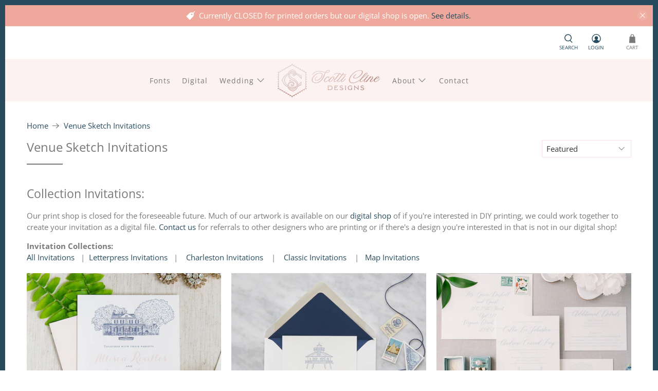

--- FILE ---
content_type: text/html; charset=utf-8
request_url: https://www.scotticlinedesigns.com/collections/venue-sketch-invitations
body_size: 44114
content:


 <!doctype html>
<html class="no-js no-touch" lang="en">
<head> <script>
    window.Store = window.Store || {};
    window.Store.id = 1966718;</script> <meta charset="utf-8"> <meta http-equiv="cleartype" content="on"> <meta name="robots" content="index,follow"> <meta name="viewport" content="width=device-width,initial-scale=1"> <meta name="theme-color" content="#ffffff"> <link rel="canonical" href="https://www.scotticlinedesigns.com/collections/venue-sketch-invitations"><title>Venue Sketch Invitations - Scotti Cline Designs</title> <!-- DNS prefetches --> <link rel="dns-prefetch" href="https://cdn.shopify.com"> <link rel="dns-prefetch" href="https://fonts.shopify.com"> <link rel="dns-prefetch" href="https://monorail-edge.shopifysvc.com"> <link rel="dns-prefetch" href="https://ajax.googleapis.com"> <!-- Preconnects --> <link rel="preconnect" href="https://cdn.shopify.com" crossorigin> <link rel="preconnect" href="https://fonts.shopify.com" crossorigin> <link rel="preconnect" href="https://monorail-edge.shopifysvc.com"> <link rel="preconnect" href="https://ajax.googleapis.com"> <!-- Preloads --> <!-- Preload CSS --> <link rel="preload" href="//www.scotticlinedesigns.com/cdn/shop/t/56/assets/fancybox.css?v=30466120580444283401699994423" as="style"> <link rel="preload" href="//www.scotticlinedesigns.com/cdn/shop/t/56/assets/styles.css?v=7475753572638596581700015393" as="style"> <!-- Preload JS --> <link rel="preload" href="https://ajax.googleapis.com/ajax/libs/jquery/3.6.0/jquery.min.js" as="script"> <link rel="preload" href="//www.scotticlinedesigns.com/cdn/shop/t/56/assets/vendors.js?v=11282825012671617991699994423" as="script"> <link rel="preload" href="//www.scotticlinedesigns.com/cdn/shop/t/56/assets/utilities.js?v=15524834509989142961699994423" as="script"> <link rel="preload" href="//www.scotticlinedesigns.com/cdn/shop/t/56/assets/app.js?v=157226998940186471041699994423" as="script"> <!-- CSS for Flex --> <link rel="stylesheet" href="//www.scotticlinedesigns.com/cdn/shop/t/56/assets/fancybox.css?v=30466120580444283401699994423"> <link rel="stylesheet" href="//www.scotticlinedesigns.com/cdn/shop/t/56/assets/styles.css?v=7475753572638596581700015393"> <script>
    window.PXUTheme = window.PXUTheme || {};
    window.PXUTheme.version = '5.0.1';
    window.PXUTheme.name = 'Flex';</script> <script>
    

window.PXUTheme = window.PXUTheme || {};


window.PXUTheme.info = {
  name: 'Flex',
  version: '3.0.0'
}


window.PXUTheme.currency = {};
window.PXUTheme.currency.show_multiple_currencies = null;
window.PXUTheme.currency.presentment_currency = "USD";
window.PXUTheme.currency.default_currency = "USD";
window.PXUTheme.currency.display_format = null;
window.PXUTheme.currency.money_format = "";
window.PXUTheme.currency.money_format_no_currency = "${{amount}}";
window.PXUTheme.currency.money_format_currency = "${{amount}} USD";
window.PXUTheme.currency.native_multi_currency = false;
window.PXUTheme.currency.iso_code = "USD";
window.PXUTheme.currency.symbol = "$";



window.PXUTheme.allCountryOptionTags = "\u003coption value=\"---\" data-provinces=\"[]\"\u003e---\u003c\/option\u003e\n\u003coption value=\"Afghanistan\" data-provinces=\"[]\"\u003eAfghanistan\u003c\/option\u003e\n\u003coption value=\"Aland Islands\" data-provinces=\"[]\"\u003eÅland Islands\u003c\/option\u003e\n\u003coption value=\"Albania\" data-provinces=\"[]\"\u003eAlbania\u003c\/option\u003e\n\u003coption value=\"Algeria\" data-provinces=\"[]\"\u003eAlgeria\u003c\/option\u003e\n\u003coption value=\"Andorra\" data-provinces=\"[]\"\u003eAndorra\u003c\/option\u003e\n\u003coption value=\"Angola\" data-provinces=\"[]\"\u003eAngola\u003c\/option\u003e\n\u003coption value=\"Anguilla\" data-provinces=\"[]\"\u003eAnguilla\u003c\/option\u003e\n\u003coption value=\"Antigua And Barbuda\" data-provinces=\"[]\"\u003eAntigua \u0026 Barbuda\u003c\/option\u003e\n\u003coption value=\"Argentina\" data-provinces=\"[[\u0026quot;Buenos Aires\u0026quot;,\u0026quot;Buenos Aires Province\u0026quot;],[\u0026quot;Catamarca\u0026quot;,\u0026quot;Catamarca\u0026quot;],[\u0026quot;Chaco\u0026quot;,\u0026quot;Chaco\u0026quot;],[\u0026quot;Chubut\u0026quot;,\u0026quot;Chubut\u0026quot;],[\u0026quot;Ciudad Autónoma de Buenos Aires\u0026quot;,\u0026quot;Buenos Aires (Autonomous City)\u0026quot;],[\u0026quot;Corrientes\u0026quot;,\u0026quot;Corrientes\u0026quot;],[\u0026quot;Córdoba\u0026quot;,\u0026quot;Córdoba\u0026quot;],[\u0026quot;Entre Ríos\u0026quot;,\u0026quot;Entre Ríos\u0026quot;],[\u0026quot;Formosa\u0026quot;,\u0026quot;Formosa\u0026quot;],[\u0026quot;Jujuy\u0026quot;,\u0026quot;Jujuy\u0026quot;],[\u0026quot;La Pampa\u0026quot;,\u0026quot;La Pampa\u0026quot;],[\u0026quot;La Rioja\u0026quot;,\u0026quot;La Rioja\u0026quot;],[\u0026quot;Mendoza\u0026quot;,\u0026quot;Mendoza\u0026quot;],[\u0026quot;Misiones\u0026quot;,\u0026quot;Misiones\u0026quot;],[\u0026quot;Neuquén\u0026quot;,\u0026quot;Neuquén\u0026quot;],[\u0026quot;Río Negro\u0026quot;,\u0026quot;Río Negro\u0026quot;],[\u0026quot;Salta\u0026quot;,\u0026quot;Salta\u0026quot;],[\u0026quot;San Juan\u0026quot;,\u0026quot;San Juan\u0026quot;],[\u0026quot;San Luis\u0026quot;,\u0026quot;San Luis\u0026quot;],[\u0026quot;Santa Cruz\u0026quot;,\u0026quot;Santa Cruz\u0026quot;],[\u0026quot;Santa Fe\u0026quot;,\u0026quot;Santa Fe\u0026quot;],[\u0026quot;Santiago Del Estero\u0026quot;,\u0026quot;Santiago del Estero\u0026quot;],[\u0026quot;Tierra Del Fuego\u0026quot;,\u0026quot;Tierra del Fuego\u0026quot;],[\u0026quot;Tucumán\u0026quot;,\u0026quot;Tucumán\u0026quot;]]\"\u003eArgentina\u003c\/option\u003e\n\u003coption value=\"Armenia\" data-provinces=\"[]\"\u003eArmenia\u003c\/option\u003e\n\u003coption value=\"Aruba\" data-provinces=\"[]\"\u003eAruba\u003c\/option\u003e\n\u003coption value=\"Ascension Island\" data-provinces=\"[]\"\u003eAscension Island\u003c\/option\u003e\n\u003coption value=\"Australia\" data-provinces=\"[[\u0026quot;Australian Capital Territory\u0026quot;,\u0026quot;Australian Capital Territory\u0026quot;],[\u0026quot;New South Wales\u0026quot;,\u0026quot;New South Wales\u0026quot;],[\u0026quot;Northern Territory\u0026quot;,\u0026quot;Northern Territory\u0026quot;],[\u0026quot;Queensland\u0026quot;,\u0026quot;Queensland\u0026quot;],[\u0026quot;South Australia\u0026quot;,\u0026quot;South Australia\u0026quot;],[\u0026quot;Tasmania\u0026quot;,\u0026quot;Tasmania\u0026quot;],[\u0026quot;Victoria\u0026quot;,\u0026quot;Victoria\u0026quot;],[\u0026quot;Western Australia\u0026quot;,\u0026quot;Western Australia\u0026quot;]]\"\u003eAustralia\u003c\/option\u003e\n\u003coption value=\"Austria\" data-provinces=\"[]\"\u003eAustria\u003c\/option\u003e\n\u003coption value=\"Azerbaijan\" data-provinces=\"[]\"\u003eAzerbaijan\u003c\/option\u003e\n\u003coption value=\"Bahamas\" data-provinces=\"[]\"\u003eBahamas\u003c\/option\u003e\n\u003coption value=\"Bahrain\" data-provinces=\"[]\"\u003eBahrain\u003c\/option\u003e\n\u003coption value=\"Bangladesh\" data-provinces=\"[]\"\u003eBangladesh\u003c\/option\u003e\n\u003coption value=\"Barbados\" data-provinces=\"[]\"\u003eBarbados\u003c\/option\u003e\n\u003coption value=\"Belarus\" data-provinces=\"[]\"\u003eBelarus\u003c\/option\u003e\n\u003coption value=\"Belgium\" data-provinces=\"[]\"\u003eBelgium\u003c\/option\u003e\n\u003coption value=\"Belize\" data-provinces=\"[]\"\u003eBelize\u003c\/option\u003e\n\u003coption value=\"Benin\" data-provinces=\"[]\"\u003eBenin\u003c\/option\u003e\n\u003coption value=\"Bermuda\" data-provinces=\"[]\"\u003eBermuda\u003c\/option\u003e\n\u003coption value=\"Bhutan\" data-provinces=\"[]\"\u003eBhutan\u003c\/option\u003e\n\u003coption value=\"Bolivia\" data-provinces=\"[]\"\u003eBolivia\u003c\/option\u003e\n\u003coption value=\"Bosnia And Herzegovina\" data-provinces=\"[]\"\u003eBosnia \u0026 Herzegovina\u003c\/option\u003e\n\u003coption value=\"Botswana\" data-provinces=\"[]\"\u003eBotswana\u003c\/option\u003e\n\u003coption value=\"Brazil\" data-provinces=\"[[\u0026quot;Acre\u0026quot;,\u0026quot;Acre\u0026quot;],[\u0026quot;Alagoas\u0026quot;,\u0026quot;Alagoas\u0026quot;],[\u0026quot;Amapá\u0026quot;,\u0026quot;Amapá\u0026quot;],[\u0026quot;Amazonas\u0026quot;,\u0026quot;Amazonas\u0026quot;],[\u0026quot;Bahia\u0026quot;,\u0026quot;Bahia\u0026quot;],[\u0026quot;Ceará\u0026quot;,\u0026quot;Ceará\u0026quot;],[\u0026quot;Distrito Federal\u0026quot;,\u0026quot;Federal District\u0026quot;],[\u0026quot;Espírito Santo\u0026quot;,\u0026quot;Espírito Santo\u0026quot;],[\u0026quot;Goiás\u0026quot;,\u0026quot;Goiás\u0026quot;],[\u0026quot;Maranhão\u0026quot;,\u0026quot;Maranhão\u0026quot;],[\u0026quot;Mato Grosso\u0026quot;,\u0026quot;Mato Grosso\u0026quot;],[\u0026quot;Mato Grosso do Sul\u0026quot;,\u0026quot;Mato Grosso do Sul\u0026quot;],[\u0026quot;Minas Gerais\u0026quot;,\u0026quot;Minas Gerais\u0026quot;],[\u0026quot;Paraná\u0026quot;,\u0026quot;Paraná\u0026quot;],[\u0026quot;Paraíba\u0026quot;,\u0026quot;Paraíba\u0026quot;],[\u0026quot;Pará\u0026quot;,\u0026quot;Pará\u0026quot;],[\u0026quot;Pernambuco\u0026quot;,\u0026quot;Pernambuco\u0026quot;],[\u0026quot;Piauí\u0026quot;,\u0026quot;Piauí\u0026quot;],[\u0026quot;Rio Grande do Norte\u0026quot;,\u0026quot;Rio Grande do Norte\u0026quot;],[\u0026quot;Rio Grande do Sul\u0026quot;,\u0026quot;Rio Grande do Sul\u0026quot;],[\u0026quot;Rio de Janeiro\u0026quot;,\u0026quot;Rio de Janeiro\u0026quot;],[\u0026quot;Rondônia\u0026quot;,\u0026quot;Rondônia\u0026quot;],[\u0026quot;Roraima\u0026quot;,\u0026quot;Roraima\u0026quot;],[\u0026quot;Santa Catarina\u0026quot;,\u0026quot;Santa Catarina\u0026quot;],[\u0026quot;Sergipe\u0026quot;,\u0026quot;Sergipe\u0026quot;],[\u0026quot;São Paulo\u0026quot;,\u0026quot;São Paulo\u0026quot;],[\u0026quot;Tocantins\u0026quot;,\u0026quot;Tocantins\u0026quot;]]\"\u003eBrazil\u003c\/option\u003e\n\u003coption value=\"British Indian Ocean Territory\" data-provinces=\"[]\"\u003eBritish Indian Ocean Territory\u003c\/option\u003e\n\u003coption value=\"Virgin Islands, British\" data-provinces=\"[]\"\u003eBritish Virgin Islands\u003c\/option\u003e\n\u003coption value=\"Brunei\" data-provinces=\"[]\"\u003eBrunei\u003c\/option\u003e\n\u003coption value=\"Bulgaria\" data-provinces=\"[]\"\u003eBulgaria\u003c\/option\u003e\n\u003coption value=\"Burkina Faso\" data-provinces=\"[]\"\u003eBurkina Faso\u003c\/option\u003e\n\u003coption value=\"Burundi\" data-provinces=\"[]\"\u003eBurundi\u003c\/option\u003e\n\u003coption value=\"Cambodia\" data-provinces=\"[]\"\u003eCambodia\u003c\/option\u003e\n\u003coption value=\"Republic of Cameroon\" data-provinces=\"[]\"\u003eCameroon\u003c\/option\u003e\n\u003coption value=\"Canada\" data-provinces=\"[[\u0026quot;Alberta\u0026quot;,\u0026quot;Alberta\u0026quot;],[\u0026quot;British Columbia\u0026quot;,\u0026quot;British Columbia\u0026quot;],[\u0026quot;Manitoba\u0026quot;,\u0026quot;Manitoba\u0026quot;],[\u0026quot;New Brunswick\u0026quot;,\u0026quot;New Brunswick\u0026quot;],[\u0026quot;Newfoundland and Labrador\u0026quot;,\u0026quot;Newfoundland and Labrador\u0026quot;],[\u0026quot;Northwest Territories\u0026quot;,\u0026quot;Northwest Territories\u0026quot;],[\u0026quot;Nova Scotia\u0026quot;,\u0026quot;Nova Scotia\u0026quot;],[\u0026quot;Nunavut\u0026quot;,\u0026quot;Nunavut\u0026quot;],[\u0026quot;Ontario\u0026quot;,\u0026quot;Ontario\u0026quot;],[\u0026quot;Prince Edward Island\u0026quot;,\u0026quot;Prince Edward Island\u0026quot;],[\u0026quot;Quebec\u0026quot;,\u0026quot;Quebec\u0026quot;],[\u0026quot;Saskatchewan\u0026quot;,\u0026quot;Saskatchewan\u0026quot;],[\u0026quot;Yukon\u0026quot;,\u0026quot;Yukon\u0026quot;]]\"\u003eCanada\u003c\/option\u003e\n\u003coption value=\"Cape Verde\" data-provinces=\"[]\"\u003eCape Verde\u003c\/option\u003e\n\u003coption value=\"Caribbean Netherlands\" data-provinces=\"[]\"\u003eCaribbean Netherlands\u003c\/option\u003e\n\u003coption value=\"Cayman Islands\" data-provinces=\"[]\"\u003eCayman Islands\u003c\/option\u003e\n\u003coption value=\"Central African Republic\" data-provinces=\"[]\"\u003eCentral African Republic\u003c\/option\u003e\n\u003coption value=\"Chad\" data-provinces=\"[]\"\u003eChad\u003c\/option\u003e\n\u003coption value=\"Chile\" data-provinces=\"[[\u0026quot;Antofagasta\u0026quot;,\u0026quot;Antofagasta\u0026quot;],[\u0026quot;Araucanía\u0026quot;,\u0026quot;Araucanía\u0026quot;],[\u0026quot;Arica and Parinacota\u0026quot;,\u0026quot;Arica y Parinacota\u0026quot;],[\u0026quot;Atacama\u0026quot;,\u0026quot;Atacama\u0026quot;],[\u0026quot;Aysén\u0026quot;,\u0026quot;Aysén\u0026quot;],[\u0026quot;Biobío\u0026quot;,\u0026quot;Bío Bío\u0026quot;],[\u0026quot;Coquimbo\u0026quot;,\u0026quot;Coquimbo\u0026quot;],[\u0026quot;Los Lagos\u0026quot;,\u0026quot;Los Lagos\u0026quot;],[\u0026quot;Los Ríos\u0026quot;,\u0026quot;Los Ríos\u0026quot;],[\u0026quot;Magallanes\u0026quot;,\u0026quot;Magallanes Region\u0026quot;],[\u0026quot;Maule\u0026quot;,\u0026quot;Maule\u0026quot;],[\u0026quot;O\u0026#39;Higgins\u0026quot;,\u0026quot;Libertador General Bernardo O’Higgins\u0026quot;],[\u0026quot;Santiago\u0026quot;,\u0026quot;Santiago Metropolitan\u0026quot;],[\u0026quot;Tarapacá\u0026quot;,\u0026quot;Tarapacá\u0026quot;],[\u0026quot;Valparaíso\u0026quot;,\u0026quot;Valparaíso\u0026quot;],[\u0026quot;Ñuble\u0026quot;,\u0026quot;Ñuble\u0026quot;]]\"\u003eChile\u003c\/option\u003e\n\u003coption value=\"China\" data-provinces=\"[[\u0026quot;Anhui\u0026quot;,\u0026quot;Anhui\u0026quot;],[\u0026quot;Beijing\u0026quot;,\u0026quot;Beijing\u0026quot;],[\u0026quot;Chongqing\u0026quot;,\u0026quot;Chongqing\u0026quot;],[\u0026quot;Fujian\u0026quot;,\u0026quot;Fujian\u0026quot;],[\u0026quot;Gansu\u0026quot;,\u0026quot;Gansu\u0026quot;],[\u0026quot;Guangdong\u0026quot;,\u0026quot;Guangdong\u0026quot;],[\u0026quot;Guangxi\u0026quot;,\u0026quot;Guangxi\u0026quot;],[\u0026quot;Guizhou\u0026quot;,\u0026quot;Guizhou\u0026quot;],[\u0026quot;Hainan\u0026quot;,\u0026quot;Hainan\u0026quot;],[\u0026quot;Hebei\u0026quot;,\u0026quot;Hebei\u0026quot;],[\u0026quot;Heilongjiang\u0026quot;,\u0026quot;Heilongjiang\u0026quot;],[\u0026quot;Henan\u0026quot;,\u0026quot;Henan\u0026quot;],[\u0026quot;Hubei\u0026quot;,\u0026quot;Hubei\u0026quot;],[\u0026quot;Hunan\u0026quot;,\u0026quot;Hunan\u0026quot;],[\u0026quot;Inner Mongolia\u0026quot;,\u0026quot;Inner Mongolia\u0026quot;],[\u0026quot;Jiangsu\u0026quot;,\u0026quot;Jiangsu\u0026quot;],[\u0026quot;Jiangxi\u0026quot;,\u0026quot;Jiangxi\u0026quot;],[\u0026quot;Jilin\u0026quot;,\u0026quot;Jilin\u0026quot;],[\u0026quot;Liaoning\u0026quot;,\u0026quot;Liaoning\u0026quot;],[\u0026quot;Ningxia\u0026quot;,\u0026quot;Ningxia\u0026quot;],[\u0026quot;Qinghai\u0026quot;,\u0026quot;Qinghai\u0026quot;],[\u0026quot;Shaanxi\u0026quot;,\u0026quot;Shaanxi\u0026quot;],[\u0026quot;Shandong\u0026quot;,\u0026quot;Shandong\u0026quot;],[\u0026quot;Shanghai\u0026quot;,\u0026quot;Shanghai\u0026quot;],[\u0026quot;Shanxi\u0026quot;,\u0026quot;Shanxi\u0026quot;],[\u0026quot;Sichuan\u0026quot;,\u0026quot;Sichuan\u0026quot;],[\u0026quot;Tianjin\u0026quot;,\u0026quot;Tianjin\u0026quot;],[\u0026quot;Xinjiang\u0026quot;,\u0026quot;Xinjiang\u0026quot;],[\u0026quot;Xizang\u0026quot;,\u0026quot;Tibet\u0026quot;],[\u0026quot;Yunnan\u0026quot;,\u0026quot;Yunnan\u0026quot;],[\u0026quot;Zhejiang\u0026quot;,\u0026quot;Zhejiang\u0026quot;]]\"\u003eChina\u003c\/option\u003e\n\u003coption value=\"Christmas Island\" data-provinces=\"[]\"\u003eChristmas Island\u003c\/option\u003e\n\u003coption value=\"Cocos (Keeling) Islands\" data-provinces=\"[]\"\u003eCocos (Keeling) Islands\u003c\/option\u003e\n\u003coption value=\"Colombia\" data-provinces=\"[[\u0026quot;Amazonas\u0026quot;,\u0026quot;Amazonas\u0026quot;],[\u0026quot;Antioquia\u0026quot;,\u0026quot;Antioquia\u0026quot;],[\u0026quot;Arauca\u0026quot;,\u0026quot;Arauca\u0026quot;],[\u0026quot;Atlántico\u0026quot;,\u0026quot;Atlántico\u0026quot;],[\u0026quot;Bogotá, D.C.\u0026quot;,\u0026quot;Capital District\u0026quot;],[\u0026quot;Bolívar\u0026quot;,\u0026quot;Bolívar\u0026quot;],[\u0026quot;Boyacá\u0026quot;,\u0026quot;Boyacá\u0026quot;],[\u0026quot;Caldas\u0026quot;,\u0026quot;Caldas\u0026quot;],[\u0026quot;Caquetá\u0026quot;,\u0026quot;Caquetá\u0026quot;],[\u0026quot;Casanare\u0026quot;,\u0026quot;Casanare\u0026quot;],[\u0026quot;Cauca\u0026quot;,\u0026quot;Cauca\u0026quot;],[\u0026quot;Cesar\u0026quot;,\u0026quot;Cesar\u0026quot;],[\u0026quot;Chocó\u0026quot;,\u0026quot;Chocó\u0026quot;],[\u0026quot;Cundinamarca\u0026quot;,\u0026quot;Cundinamarca\u0026quot;],[\u0026quot;Córdoba\u0026quot;,\u0026quot;Córdoba\u0026quot;],[\u0026quot;Guainía\u0026quot;,\u0026quot;Guainía\u0026quot;],[\u0026quot;Guaviare\u0026quot;,\u0026quot;Guaviare\u0026quot;],[\u0026quot;Huila\u0026quot;,\u0026quot;Huila\u0026quot;],[\u0026quot;La Guajira\u0026quot;,\u0026quot;La Guajira\u0026quot;],[\u0026quot;Magdalena\u0026quot;,\u0026quot;Magdalena\u0026quot;],[\u0026quot;Meta\u0026quot;,\u0026quot;Meta\u0026quot;],[\u0026quot;Nariño\u0026quot;,\u0026quot;Nariño\u0026quot;],[\u0026quot;Norte de Santander\u0026quot;,\u0026quot;Norte de Santander\u0026quot;],[\u0026quot;Putumayo\u0026quot;,\u0026quot;Putumayo\u0026quot;],[\u0026quot;Quindío\u0026quot;,\u0026quot;Quindío\u0026quot;],[\u0026quot;Risaralda\u0026quot;,\u0026quot;Risaralda\u0026quot;],[\u0026quot;San Andrés, Providencia y Santa Catalina\u0026quot;,\u0026quot;San Andrés \\u0026 Providencia\u0026quot;],[\u0026quot;Santander\u0026quot;,\u0026quot;Santander\u0026quot;],[\u0026quot;Sucre\u0026quot;,\u0026quot;Sucre\u0026quot;],[\u0026quot;Tolima\u0026quot;,\u0026quot;Tolima\u0026quot;],[\u0026quot;Valle del Cauca\u0026quot;,\u0026quot;Valle del Cauca\u0026quot;],[\u0026quot;Vaupés\u0026quot;,\u0026quot;Vaupés\u0026quot;],[\u0026quot;Vichada\u0026quot;,\u0026quot;Vichada\u0026quot;]]\"\u003eColombia\u003c\/option\u003e\n\u003coption value=\"Comoros\" data-provinces=\"[]\"\u003eComoros\u003c\/option\u003e\n\u003coption value=\"Congo\" data-provinces=\"[]\"\u003eCongo - Brazzaville\u003c\/option\u003e\n\u003coption value=\"Congo, The Democratic Republic Of The\" data-provinces=\"[]\"\u003eCongo - Kinshasa\u003c\/option\u003e\n\u003coption value=\"Cook Islands\" data-provinces=\"[]\"\u003eCook Islands\u003c\/option\u003e\n\u003coption value=\"Costa Rica\" data-provinces=\"[[\u0026quot;Alajuela\u0026quot;,\u0026quot;Alajuela\u0026quot;],[\u0026quot;Cartago\u0026quot;,\u0026quot;Cartago\u0026quot;],[\u0026quot;Guanacaste\u0026quot;,\u0026quot;Guanacaste\u0026quot;],[\u0026quot;Heredia\u0026quot;,\u0026quot;Heredia\u0026quot;],[\u0026quot;Limón\u0026quot;,\u0026quot;Limón\u0026quot;],[\u0026quot;Puntarenas\u0026quot;,\u0026quot;Puntarenas\u0026quot;],[\u0026quot;San José\u0026quot;,\u0026quot;San José\u0026quot;]]\"\u003eCosta Rica\u003c\/option\u003e\n\u003coption value=\"Croatia\" data-provinces=\"[]\"\u003eCroatia\u003c\/option\u003e\n\u003coption value=\"Curaçao\" data-provinces=\"[]\"\u003eCuraçao\u003c\/option\u003e\n\u003coption value=\"Cyprus\" data-provinces=\"[]\"\u003eCyprus\u003c\/option\u003e\n\u003coption value=\"Czech Republic\" data-provinces=\"[]\"\u003eCzechia\u003c\/option\u003e\n\u003coption value=\"Côte d'Ivoire\" data-provinces=\"[]\"\u003eCôte d’Ivoire\u003c\/option\u003e\n\u003coption value=\"Denmark\" data-provinces=\"[]\"\u003eDenmark\u003c\/option\u003e\n\u003coption value=\"Djibouti\" data-provinces=\"[]\"\u003eDjibouti\u003c\/option\u003e\n\u003coption value=\"Dominica\" data-provinces=\"[]\"\u003eDominica\u003c\/option\u003e\n\u003coption value=\"Dominican Republic\" data-provinces=\"[]\"\u003eDominican Republic\u003c\/option\u003e\n\u003coption value=\"Ecuador\" data-provinces=\"[]\"\u003eEcuador\u003c\/option\u003e\n\u003coption value=\"Egypt\" data-provinces=\"[[\u0026quot;6th of October\u0026quot;,\u0026quot;6th of October\u0026quot;],[\u0026quot;Al Sharqia\u0026quot;,\u0026quot;Al Sharqia\u0026quot;],[\u0026quot;Alexandria\u0026quot;,\u0026quot;Alexandria\u0026quot;],[\u0026quot;Aswan\u0026quot;,\u0026quot;Aswan\u0026quot;],[\u0026quot;Asyut\u0026quot;,\u0026quot;Asyut\u0026quot;],[\u0026quot;Beheira\u0026quot;,\u0026quot;Beheira\u0026quot;],[\u0026quot;Beni Suef\u0026quot;,\u0026quot;Beni Suef\u0026quot;],[\u0026quot;Cairo\u0026quot;,\u0026quot;Cairo\u0026quot;],[\u0026quot;Dakahlia\u0026quot;,\u0026quot;Dakahlia\u0026quot;],[\u0026quot;Damietta\u0026quot;,\u0026quot;Damietta\u0026quot;],[\u0026quot;Faiyum\u0026quot;,\u0026quot;Faiyum\u0026quot;],[\u0026quot;Gharbia\u0026quot;,\u0026quot;Gharbia\u0026quot;],[\u0026quot;Giza\u0026quot;,\u0026quot;Giza\u0026quot;],[\u0026quot;Helwan\u0026quot;,\u0026quot;Helwan\u0026quot;],[\u0026quot;Ismailia\u0026quot;,\u0026quot;Ismailia\u0026quot;],[\u0026quot;Kafr el-Sheikh\u0026quot;,\u0026quot;Kafr el-Sheikh\u0026quot;],[\u0026quot;Luxor\u0026quot;,\u0026quot;Luxor\u0026quot;],[\u0026quot;Matrouh\u0026quot;,\u0026quot;Matrouh\u0026quot;],[\u0026quot;Minya\u0026quot;,\u0026quot;Minya\u0026quot;],[\u0026quot;Monufia\u0026quot;,\u0026quot;Monufia\u0026quot;],[\u0026quot;New Valley\u0026quot;,\u0026quot;New Valley\u0026quot;],[\u0026quot;North Sinai\u0026quot;,\u0026quot;North Sinai\u0026quot;],[\u0026quot;Port Said\u0026quot;,\u0026quot;Port Said\u0026quot;],[\u0026quot;Qalyubia\u0026quot;,\u0026quot;Qalyubia\u0026quot;],[\u0026quot;Qena\u0026quot;,\u0026quot;Qena\u0026quot;],[\u0026quot;Red Sea\u0026quot;,\u0026quot;Red Sea\u0026quot;],[\u0026quot;Sohag\u0026quot;,\u0026quot;Sohag\u0026quot;],[\u0026quot;South Sinai\u0026quot;,\u0026quot;South Sinai\u0026quot;],[\u0026quot;Suez\u0026quot;,\u0026quot;Suez\u0026quot;]]\"\u003eEgypt\u003c\/option\u003e\n\u003coption value=\"El Salvador\" data-provinces=\"[[\u0026quot;Ahuachapán\u0026quot;,\u0026quot;Ahuachapán\u0026quot;],[\u0026quot;Cabañas\u0026quot;,\u0026quot;Cabañas\u0026quot;],[\u0026quot;Chalatenango\u0026quot;,\u0026quot;Chalatenango\u0026quot;],[\u0026quot;Cuscatlán\u0026quot;,\u0026quot;Cuscatlán\u0026quot;],[\u0026quot;La Libertad\u0026quot;,\u0026quot;La Libertad\u0026quot;],[\u0026quot;La Paz\u0026quot;,\u0026quot;La Paz\u0026quot;],[\u0026quot;La Unión\u0026quot;,\u0026quot;La Unión\u0026quot;],[\u0026quot;Morazán\u0026quot;,\u0026quot;Morazán\u0026quot;],[\u0026quot;San Miguel\u0026quot;,\u0026quot;San Miguel\u0026quot;],[\u0026quot;San Salvador\u0026quot;,\u0026quot;San Salvador\u0026quot;],[\u0026quot;San Vicente\u0026quot;,\u0026quot;San Vicente\u0026quot;],[\u0026quot;Santa Ana\u0026quot;,\u0026quot;Santa Ana\u0026quot;],[\u0026quot;Sonsonate\u0026quot;,\u0026quot;Sonsonate\u0026quot;],[\u0026quot;Usulután\u0026quot;,\u0026quot;Usulután\u0026quot;]]\"\u003eEl Salvador\u003c\/option\u003e\n\u003coption value=\"Equatorial Guinea\" data-provinces=\"[]\"\u003eEquatorial Guinea\u003c\/option\u003e\n\u003coption value=\"Eritrea\" data-provinces=\"[]\"\u003eEritrea\u003c\/option\u003e\n\u003coption value=\"Estonia\" data-provinces=\"[]\"\u003eEstonia\u003c\/option\u003e\n\u003coption value=\"Eswatini\" data-provinces=\"[]\"\u003eEswatini\u003c\/option\u003e\n\u003coption value=\"Ethiopia\" data-provinces=\"[]\"\u003eEthiopia\u003c\/option\u003e\n\u003coption value=\"Falkland Islands (Malvinas)\" data-provinces=\"[]\"\u003eFalkland Islands\u003c\/option\u003e\n\u003coption value=\"Faroe Islands\" data-provinces=\"[]\"\u003eFaroe Islands\u003c\/option\u003e\n\u003coption value=\"Fiji\" data-provinces=\"[]\"\u003eFiji\u003c\/option\u003e\n\u003coption value=\"Finland\" data-provinces=\"[]\"\u003eFinland\u003c\/option\u003e\n\u003coption value=\"France\" data-provinces=\"[]\"\u003eFrance\u003c\/option\u003e\n\u003coption value=\"French Guiana\" data-provinces=\"[]\"\u003eFrench Guiana\u003c\/option\u003e\n\u003coption value=\"French Polynesia\" data-provinces=\"[]\"\u003eFrench Polynesia\u003c\/option\u003e\n\u003coption value=\"French Southern Territories\" data-provinces=\"[]\"\u003eFrench Southern Territories\u003c\/option\u003e\n\u003coption value=\"Gabon\" data-provinces=\"[]\"\u003eGabon\u003c\/option\u003e\n\u003coption value=\"Gambia\" data-provinces=\"[]\"\u003eGambia\u003c\/option\u003e\n\u003coption value=\"Georgia\" data-provinces=\"[]\"\u003eGeorgia\u003c\/option\u003e\n\u003coption value=\"Germany\" data-provinces=\"[]\"\u003eGermany\u003c\/option\u003e\n\u003coption value=\"Ghana\" data-provinces=\"[]\"\u003eGhana\u003c\/option\u003e\n\u003coption value=\"Gibraltar\" data-provinces=\"[]\"\u003eGibraltar\u003c\/option\u003e\n\u003coption value=\"Greece\" data-provinces=\"[]\"\u003eGreece\u003c\/option\u003e\n\u003coption value=\"Greenland\" data-provinces=\"[]\"\u003eGreenland\u003c\/option\u003e\n\u003coption value=\"Grenada\" data-provinces=\"[]\"\u003eGrenada\u003c\/option\u003e\n\u003coption value=\"Guadeloupe\" data-provinces=\"[]\"\u003eGuadeloupe\u003c\/option\u003e\n\u003coption value=\"Guatemala\" data-provinces=\"[[\u0026quot;Alta Verapaz\u0026quot;,\u0026quot;Alta Verapaz\u0026quot;],[\u0026quot;Baja Verapaz\u0026quot;,\u0026quot;Baja Verapaz\u0026quot;],[\u0026quot;Chimaltenango\u0026quot;,\u0026quot;Chimaltenango\u0026quot;],[\u0026quot;Chiquimula\u0026quot;,\u0026quot;Chiquimula\u0026quot;],[\u0026quot;El Progreso\u0026quot;,\u0026quot;El Progreso\u0026quot;],[\u0026quot;Escuintla\u0026quot;,\u0026quot;Escuintla\u0026quot;],[\u0026quot;Guatemala\u0026quot;,\u0026quot;Guatemala\u0026quot;],[\u0026quot;Huehuetenango\u0026quot;,\u0026quot;Huehuetenango\u0026quot;],[\u0026quot;Izabal\u0026quot;,\u0026quot;Izabal\u0026quot;],[\u0026quot;Jalapa\u0026quot;,\u0026quot;Jalapa\u0026quot;],[\u0026quot;Jutiapa\u0026quot;,\u0026quot;Jutiapa\u0026quot;],[\u0026quot;Petén\u0026quot;,\u0026quot;Petén\u0026quot;],[\u0026quot;Quetzaltenango\u0026quot;,\u0026quot;Quetzaltenango\u0026quot;],[\u0026quot;Quiché\u0026quot;,\u0026quot;Quiché\u0026quot;],[\u0026quot;Retalhuleu\u0026quot;,\u0026quot;Retalhuleu\u0026quot;],[\u0026quot;Sacatepéquez\u0026quot;,\u0026quot;Sacatepéquez\u0026quot;],[\u0026quot;San Marcos\u0026quot;,\u0026quot;San Marcos\u0026quot;],[\u0026quot;Santa Rosa\u0026quot;,\u0026quot;Santa Rosa\u0026quot;],[\u0026quot;Sololá\u0026quot;,\u0026quot;Sololá\u0026quot;],[\u0026quot;Suchitepéquez\u0026quot;,\u0026quot;Suchitepéquez\u0026quot;],[\u0026quot;Totonicapán\u0026quot;,\u0026quot;Totonicapán\u0026quot;],[\u0026quot;Zacapa\u0026quot;,\u0026quot;Zacapa\u0026quot;]]\"\u003eGuatemala\u003c\/option\u003e\n\u003coption value=\"Guernsey\" data-provinces=\"[]\"\u003eGuernsey\u003c\/option\u003e\n\u003coption value=\"Guinea\" data-provinces=\"[]\"\u003eGuinea\u003c\/option\u003e\n\u003coption value=\"Guinea Bissau\" data-provinces=\"[]\"\u003eGuinea-Bissau\u003c\/option\u003e\n\u003coption value=\"Guyana\" data-provinces=\"[]\"\u003eGuyana\u003c\/option\u003e\n\u003coption value=\"Haiti\" data-provinces=\"[]\"\u003eHaiti\u003c\/option\u003e\n\u003coption value=\"Honduras\" data-provinces=\"[]\"\u003eHonduras\u003c\/option\u003e\n\u003coption value=\"Hong Kong\" data-provinces=\"[[\u0026quot;Hong Kong Island\u0026quot;,\u0026quot;Hong Kong Island\u0026quot;],[\u0026quot;Kowloon\u0026quot;,\u0026quot;Kowloon\u0026quot;],[\u0026quot;New Territories\u0026quot;,\u0026quot;New Territories\u0026quot;]]\"\u003eHong Kong SAR\u003c\/option\u003e\n\u003coption value=\"Hungary\" data-provinces=\"[]\"\u003eHungary\u003c\/option\u003e\n\u003coption value=\"Iceland\" data-provinces=\"[]\"\u003eIceland\u003c\/option\u003e\n\u003coption value=\"India\" data-provinces=\"[[\u0026quot;Andaman and Nicobar Islands\u0026quot;,\u0026quot;Andaman and Nicobar Islands\u0026quot;],[\u0026quot;Andhra Pradesh\u0026quot;,\u0026quot;Andhra Pradesh\u0026quot;],[\u0026quot;Arunachal Pradesh\u0026quot;,\u0026quot;Arunachal Pradesh\u0026quot;],[\u0026quot;Assam\u0026quot;,\u0026quot;Assam\u0026quot;],[\u0026quot;Bihar\u0026quot;,\u0026quot;Bihar\u0026quot;],[\u0026quot;Chandigarh\u0026quot;,\u0026quot;Chandigarh\u0026quot;],[\u0026quot;Chhattisgarh\u0026quot;,\u0026quot;Chhattisgarh\u0026quot;],[\u0026quot;Dadra and Nagar Haveli\u0026quot;,\u0026quot;Dadra and Nagar Haveli\u0026quot;],[\u0026quot;Daman and Diu\u0026quot;,\u0026quot;Daman and Diu\u0026quot;],[\u0026quot;Delhi\u0026quot;,\u0026quot;Delhi\u0026quot;],[\u0026quot;Goa\u0026quot;,\u0026quot;Goa\u0026quot;],[\u0026quot;Gujarat\u0026quot;,\u0026quot;Gujarat\u0026quot;],[\u0026quot;Haryana\u0026quot;,\u0026quot;Haryana\u0026quot;],[\u0026quot;Himachal Pradesh\u0026quot;,\u0026quot;Himachal Pradesh\u0026quot;],[\u0026quot;Jammu and Kashmir\u0026quot;,\u0026quot;Jammu and Kashmir\u0026quot;],[\u0026quot;Jharkhand\u0026quot;,\u0026quot;Jharkhand\u0026quot;],[\u0026quot;Karnataka\u0026quot;,\u0026quot;Karnataka\u0026quot;],[\u0026quot;Kerala\u0026quot;,\u0026quot;Kerala\u0026quot;],[\u0026quot;Ladakh\u0026quot;,\u0026quot;Ladakh\u0026quot;],[\u0026quot;Lakshadweep\u0026quot;,\u0026quot;Lakshadweep\u0026quot;],[\u0026quot;Madhya Pradesh\u0026quot;,\u0026quot;Madhya Pradesh\u0026quot;],[\u0026quot;Maharashtra\u0026quot;,\u0026quot;Maharashtra\u0026quot;],[\u0026quot;Manipur\u0026quot;,\u0026quot;Manipur\u0026quot;],[\u0026quot;Meghalaya\u0026quot;,\u0026quot;Meghalaya\u0026quot;],[\u0026quot;Mizoram\u0026quot;,\u0026quot;Mizoram\u0026quot;],[\u0026quot;Nagaland\u0026quot;,\u0026quot;Nagaland\u0026quot;],[\u0026quot;Odisha\u0026quot;,\u0026quot;Odisha\u0026quot;],[\u0026quot;Puducherry\u0026quot;,\u0026quot;Puducherry\u0026quot;],[\u0026quot;Punjab\u0026quot;,\u0026quot;Punjab\u0026quot;],[\u0026quot;Rajasthan\u0026quot;,\u0026quot;Rajasthan\u0026quot;],[\u0026quot;Sikkim\u0026quot;,\u0026quot;Sikkim\u0026quot;],[\u0026quot;Tamil Nadu\u0026quot;,\u0026quot;Tamil Nadu\u0026quot;],[\u0026quot;Telangana\u0026quot;,\u0026quot;Telangana\u0026quot;],[\u0026quot;Tripura\u0026quot;,\u0026quot;Tripura\u0026quot;],[\u0026quot;Uttar Pradesh\u0026quot;,\u0026quot;Uttar Pradesh\u0026quot;],[\u0026quot;Uttarakhand\u0026quot;,\u0026quot;Uttarakhand\u0026quot;],[\u0026quot;West Bengal\u0026quot;,\u0026quot;West Bengal\u0026quot;]]\"\u003eIndia\u003c\/option\u003e\n\u003coption value=\"Indonesia\" data-provinces=\"[[\u0026quot;Aceh\u0026quot;,\u0026quot;Aceh\u0026quot;],[\u0026quot;Bali\u0026quot;,\u0026quot;Bali\u0026quot;],[\u0026quot;Bangka Belitung\u0026quot;,\u0026quot;Bangka–Belitung Islands\u0026quot;],[\u0026quot;Banten\u0026quot;,\u0026quot;Banten\u0026quot;],[\u0026quot;Bengkulu\u0026quot;,\u0026quot;Bengkulu\u0026quot;],[\u0026quot;Gorontalo\u0026quot;,\u0026quot;Gorontalo\u0026quot;],[\u0026quot;Jakarta\u0026quot;,\u0026quot;Jakarta\u0026quot;],[\u0026quot;Jambi\u0026quot;,\u0026quot;Jambi\u0026quot;],[\u0026quot;Jawa Barat\u0026quot;,\u0026quot;West Java\u0026quot;],[\u0026quot;Jawa Tengah\u0026quot;,\u0026quot;Central Java\u0026quot;],[\u0026quot;Jawa Timur\u0026quot;,\u0026quot;East Java\u0026quot;],[\u0026quot;Kalimantan Barat\u0026quot;,\u0026quot;West Kalimantan\u0026quot;],[\u0026quot;Kalimantan Selatan\u0026quot;,\u0026quot;South Kalimantan\u0026quot;],[\u0026quot;Kalimantan Tengah\u0026quot;,\u0026quot;Central Kalimantan\u0026quot;],[\u0026quot;Kalimantan Timur\u0026quot;,\u0026quot;East Kalimantan\u0026quot;],[\u0026quot;Kalimantan Utara\u0026quot;,\u0026quot;North Kalimantan\u0026quot;],[\u0026quot;Kepulauan Riau\u0026quot;,\u0026quot;Riau Islands\u0026quot;],[\u0026quot;Lampung\u0026quot;,\u0026quot;Lampung\u0026quot;],[\u0026quot;Maluku\u0026quot;,\u0026quot;Maluku\u0026quot;],[\u0026quot;Maluku Utara\u0026quot;,\u0026quot;North Maluku\u0026quot;],[\u0026quot;North Sumatra\u0026quot;,\u0026quot;North Sumatra\u0026quot;],[\u0026quot;Nusa Tenggara Barat\u0026quot;,\u0026quot;West Nusa Tenggara\u0026quot;],[\u0026quot;Nusa Tenggara Timur\u0026quot;,\u0026quot;East Nusa Tenggara\u0026quot;],[\u0026quot;Papua\u0026quot;,\u0026quot;Papua\u0026quot;],[\u0026quot;Papua Barat\u0026quot;,\u0026quot;West Papua\u0026quot;],[\u0026quot;Riau\u0026quot;,\u0026quot;Riau\u0026quot;],[\u0026quot;South Sumatra\u0026quot;,\u0026quot;South Sumatra\u0026quot;],[\u0026quot;Sulawesi Barat\u0026quot;,\u0026quot;West Sulawesi\u0026quot;],[\u0026quot;Sulawesi Selatan\u0026quot;,\u0026quot;South Sulawesi\u0026quot;],[\u0026quot;Sulawesi Tengah\u0026quot;,\u0026quot;Central Sulawesi\u0026quot;],[\u0026quot;Sulawesi Tenggara\u0026quot;,\u0026quot;Southeast Sulawesi\u0026quot;],[\u0026quot;Sulawesi Utara\u0026quot;,\u0026quot;North Sulawesi\u0026quot;],[\u0026quot;West Sumatra\u0026quot;,\u0026quot;West Sumatra\u0026quot;],[\u0026quot;Yogyakarta\u0026quot;,\u0026quot;Yogyakarta\u0026quot;]]\"\u003eIndonesia\u003c\/option\u003e\n\u003coption value=\"Iraq\" data-provinces=\"[]\"\u003eIraq\u003c\/option\u003e\n\u003coption value=\"Ireland\" data-provinces=\"[[\u0026quot;Carlow\u0026quot;,\u0026quot;Carlow\u0026quot;],[\u0026quot;Cavan\u0026quot;,\u0026quot;Cavan\u0026quot;],[\u0026quot;Clare\u0026quot;,\u0026quot;Clare\u0026quot;],[\u0026quot;Cork\u0026quot;,\u0026quot;Cork\u0026quot;],[\u0026quot;Donegal\u0026quot;,\u0026quot;Donegal\u0026quot;],[\u0026quot;Dublin\u0026quot;,\u0026quot;Dublin\u0026quot;],[\u0026quot;Galway\u0026quot;,\u0026quot;Galway\u0026quot;],[\u0026quot;Kerry\u0026quot;,\u0026quot;Kerry\u0026quot;],[\u0026quot;Kildare\u0026quot;,\u0026quot;Kildare\u0026quot;],[\u0026quot;Kilkenny\u0026quot;,\u0026quot;Kilkenny\u0026quot;],[\u0026quot;Laois\u0026quot;,\u0026quot;Laois\u0026quot;],[\u0026quot;Leitrim\u0026quot;,\u0026quot;Leitrim\u0026quot;],[\u0026quot;Limerick\u0026quot;,\u0026quot;Limerick\u0026quot;],[\u0026quot;Longford\u0026quot;,\u0026quot;Longford\u0026quot;],[\u0026quot;Louth\u0026quot;,\u0026quot;Louth\u0026quot;],[\u0026quot;Mayo\u0026quot;,\u0026quot;Mayo\u0026quot;],[\u0026quot;Meath\u0026quot;,\u0026quot;Meath\u0026quot;],[\u0026quot;Monaghan\u0026quot;,\u0026quot;Monaghan\u0026quot;],[\u0026quot;Offaly\u0026quot;,\u0026quot;Offaly\u0026quot;],[\u0026quot;Roscommon\u0026quot;,\u0026quot;Roscommon\u0026quot;],[\u0026quot;Sligo\u0026quot;,\u0026quot;Sligo\u0026quot;],[\u0026quot;Tipperary\u0026quot;,\u0026quot;Tipperary\u0026quot;],[\u0026quot;Waterford\u0026quot;,\u0026quot;Waterford\u0026quot;],[\u0026quot;Westmeath\u0026quot;,\u0026quot;Westmeath\u0026quot;],[\u0026quot;Wexford\u0026quot;,\u0026quot;Wexford\u0026quot;],[\u0026quot;Wicklow\u0026quot;,\u0026quot;Wicklow\u0026quot;]]\"\u003eIreland\u003c\/option\u003e\n\u003coption value=\"Isle Of Man\" data-provinces=\"[]\"\u003eIsle of Man\u003c\/option\u003e\n\u003coption value=\"Israel\" data-provinces=\"[]\"\u003eIsrael\u003c\/option\u003e\n\u003coption value=\"Italy\" data-provinces=\"[[\u0026quot;Agrigento\u0026quot;,\u0026quot;Agrigento\u0026quot;],[\u0026quot;Alessandria\u0026quot;,\u0026quot;Alessandria\u0026quot;],[\u0026quot;Ancona\u0026quot;,\u0026quot;Ancona\u0026quot;],[\u0026quot;Aosta\u0026quot;,\u0026quot;Aosta Valley\u0026quot;],[\u0026quot;Arezzo\u0026quot;,\u0026quot;Arezzo\u0026quot;],[\u0026quot;Ascoli Piceno\u0026quot;,\u0026quot;Ascoli Piceno\u0026quot;],[\u0026quot;Asti\u0026quot;,\u0026quot;Asti\u0026quot;],[\u0026quot;Avellino\u0026quot;,\u0026quot;Avellino\u0026quot;],[\u0026quot;Bari\u0026quot;,\u0026quot;Bari\u0026quot;],[\u0026quot;Barletta-Andria-Trani\u0026quot;,\u0026quot;Barletta-Andria-Trani\u0026quot;],[\u0026quot;Belluno\u0026quot;,\u0026quot;Belluno\u0026quot;],[\u0026quot;Benevento\u0026quot;,\u0026quot;Benevento\u0026quot;],[\u0026quot;Bergamo\u0026quot;,\u0026quot;Bergamo\u0026quot;],[\u0026quot;Biella\u0026quot;,\u0026quot;Biella\u0026quot;],[\u0026quot;Bologna\u0026quot;,\u0026quot;Bologna\u0026quot;],[\u0026quot;Bolzano\u0026quot;,\u0026quot;South Tyrol\u0026quot;],[\u0026quot;Brescia\u0026quot;,\u0026quot;Brescia\u0026quot;],[\u0026quot;Brindisi\u0026quot;,\u0026quot;Brindisi\u0026quot;],[\u0026quot;Cagliari\u0026quot;,\u0026quot;Cagliari\u0026quot;],[\u0026quot;Caltanissetta\u0026quot;,\u0026quot;Caltanissetta\u0026quot;],[\u0026quot;Campobasso\u0026quot;,\u0026quot;Campobasso\u0026quot;],[\u0026quot;Carbonia-Iglesias\u0026quot;,\u0026quot;Carbonia-Iglesias\u0026quot;],[\u0026quot;Caserta\u0026quot;,\u0026quot;Caserta\u0026quot;],[\u0026quot;Catania\u0026quot;,\u0026quot;Catania\u0026quot;],[\u0026quot;Catanzaro\u0026quot;,\u0026quot;Catanzaro\u0026quot;],[\u0026quot;Chieti\u0026quot;,\u0026quot;Chieti\u0026quot;],[\u0026quot;Como\u0026quot;,\u0026quot;Como\u0026quot;],[\u0026quot;Cosenza\u0026quot;,\u0026quot;Cosenza\u0026quot;],[\u0026quot;Cremona\u0026quot;,\u0026quot;Cremona\u0026quot;],[\u0026quot;Crotone\u0026quot;,\u0026quot;Crotone\u0026quot;],[\u0026quot;Cuneo\u0026quot;,\u0026quot;Cuneo\u0026quot;],[\u0026quot;Enna\u0026quot;,\u0026quot;Enna\u0026quot;],[\u0026quot;Fermo\u0026quot;,\u0026quot;Fermo\u0026quot;],[\u0026quot;Ferrara\u0026quot;,\u0026quot;Ferrara\u0026quot;],[\u0026quot;Firenze\u0026quot;,\u0026quot;Florence\u0026quot;],[\u0026quot;Foggia\u0026quot;,\u0026quot;Foggia\u0026quot;],[\u0026quot;Forlì-Cesena\u0026quot;,\u0026quot;Forlì-Cesena\u0026quot;],[\u0026quot;Frosinone\u0026quot;,\u0026quot;Frosinone\u0026quot;],[\u0026quot;Genova\u0026quot;,\u0026quot;Genoa\u0026quot;],[\u0026quot;Gorizia\u0026quot;,\u0026quot;Gorizia\u0026quot;],[\u0026quot;Grosseto\u0026quot;,\u0026quot;Grosseto\u0026quot;],[\u0026quot;Imperia\u0026quot;,\u0026quot;Imperia\u0026quot;],[\u0026quot;Isernia\u0026quot;,\u0026quot;Isernia\u0026quot;],[\u0026quot;L\u0026#39;Aquila\u0026quot;,\u0026quot;L’Aquila\u0026quot;],[\u0026quot;La Spezia\u0026quot;,\u0026quot;La Spezia\u0026quot;],[\u0026quot;Latina\u0026quot;,\u0026quot;Latina\u0026quot;],[\u0026quot;Lecce\u0026quot;,\u0026quot;Lecce\u0026quot;],[\u0026quot;Lecco\u0026quot;,\u0026quot;Lecco\u0026quot;],[\u0026quot;Livorno\u0026quot;,\u0026quot;Livorno\u0026quot;],[\u0026quot;Lodi\u0026quot;,\u0026quot;Lodi\u0026quot;],[\u0026quot;Lucca\u0026quot;,\u0026quot;Lucca\u0026quot;],[\u0026quot;Macerata\u0026quot;,\u0026quot;Macerata\u0026quot;],[\u0026quot;Mantova\u0026quot;,\u0026quot;Mantua\u0026quot;],[\u0026quot;Massa-Carrara\u0026quot;,\u0026quot;Massa and Carrara\u0026quot;],[\u0026quot;Matera\u0026quot;,\u0026quot;Matera\u0026quot;],[\u0026quot;Medio Campidano\u0026quot;,\u0026quot;Medio Campidano\u0026quot;],[\u0026quot;Messina\u0026quot;,\u0026quot;Messina\u0026quot;],[\u0026quot;Milano\u0026quot;,\u0026quot;Milan\u0026quot;],[\u0026quot;Modena\u0026quot;,\u0026quot;Modena\u0026quot;],[\u0026quot;Monza e Brianza\u0026quot;,\u0026quot;Monza and Brianza\u0026quot;],[\u0026quot;Napoli\u0026quot;,\u0026quot;Naples\u0026quot;],[\u0026quot;Novara\u0026quot;,\u0026quot;Novara\u0026quot;],[\u0026quot;Nuoro\u0026quot;,\u0026quot;Nuoro\u0026quot;],[\u0026quot;Ogliastra\u0026quot;,\u0026quot;Ogliastra\u0026quot;],[\u0026quot;Olbia-Tempio\u0026quot;,\u0026quot;Olbia-Tempio\u0026quot;],[\u0026quot;Oristano\u0026quot;,\u0026quot;Oristano\u0026quot;],[\u0026quot;Padova\u0026quot;,\u0026quot;Padua\u0026quot;],[\u0026quot;Palermo\u0026quot;,\u0026quot;Palermo\u0026quot;],[\u0026quot;Parma\u0026quot;,\u0026quot;Parma\u0026quot;],[\u0026quot;Pavia\u0026quot;,\u0026quot;Pavia\u0026quot;],[\u0026quot;Perugia\u0026quot;,\u0026quot;Perugia\u0026quot;],[\u0026quot;Pesaro e Urbino\u0026quot;,\u0026quot;Pesaro and Urbino\u0026quot;],[\u0026quot;Pescara\u0026quot;,\u0026quot;Pescara\u0026quot;],[\u0026quot;Piacenza\u0026quot;,\u0026quot;Piacenza\u0026quot;],[\u0026quot;Pisa\u0026quot;,\u0026quot;Pisa\u0026quot;],[\u0026quot;Pistoia\u0026quot;,\u0026quot;Pistoia\u0026quot;],[\u0026quot;Pordenone\u0026quot;,\u0026quot;Pordenone\u0026quot;],[\u0026quot;Potenza\u0026quot;,\u0026quot;Potenza\u0026quot;],[\u0026quot;Prato\u0026quot;,\u0026quot;Prato\u0026quot;],[\u0026quot;Ragusa\u0026quot;,\u0026quot;Ragusa\u0026quot;],[\u0026quot;Ravenna\u0026quot;,\u0026quot;Ravenna\u0026quot;],[\u0026quot;Reggio Calabria\u0026quot;,\u0026quot;Reggio Calabria\u0026quot;],[\u0026quot;Reggio Emilia\u0026quot;,\u0026quot;Reggio Emilia\u0026quot;],[\u0026quot;Rieti\u0026quot;,\u0026quot;Rieti\u0026quot;],[\u0026quot;Rimini\u0026quot;,\u0026quot;Rimini\u0026quot;],[\u0026quot;Roma\u0026quot;,\u0026quot;Rome\u0026quot;],[\u0026quot;Rovigo\u0026quot;,\u0026quot;Rovigo\u0026quot;],[\u0026quot;Salerno\u0026quot;,\u0026quot;Salerno\u0026quot;],[\u0026quot;Sassari\u0026quot;,\u0026quot;Sassari\u0026quot;],[\u0026quot;Savona\u0026quot;,\u0026quot;Savona\u0026quot;],[\u0026quot;Siena\u0026quot;,\u0026quot;Siena\u0026quot;],[\u0026quot;Siracusa\u0026quot;,\u0026quot;Syracuse\u0026quot;],[\u0026quot;Sondrio\u0026quot;,\u0026quot;Sondrio\u0026quot;],[\u0026quot;Taranto\u0026quot;,\u0026quot;Taranto\u0026quot;],[\u0026quot;Teramo\u0026quot;,\u0026quot;Teramo\u0026quot;],[\u0026quot;Terni\u0026quot;,\u0026quot;Terni\u0026quot;],[\u0026quot;Torino\u0026quot;,\u0026quot;Turin\u0026quot;],[\u0026quot;Trapani\u0026quot;,\u0026quot;Trapani\u0026quot;],[\u0026quot;Trento\u0026quot;,\u0026quot;Trentino\u0026quot;],[\u0026quot;Treviso\u0026quot;,\u0026quot;Treviso\u0026quot;],[\u0026quot;Trieste\u0026quot;,\u0026quot;Trieste\u0026quot;],[\u0026quot;Udine\u0026quot;,\u0026quot;Udine\u0026quot;],[\u0026quot;Varese\u0026quot;,\u0026quot;Varese\u0026quot;],[\u0026quot;Venezia\u0026quot;,\u0026quot;Venice\u0026quot;],[\u0026quot;Verbano-Cusio-Ossola\u0026quot;,\u0026quot;Verbano-Cusio-Ossola\u0026quot;],[\u0026quot;Vercelli\u0026quot;,\u0026quot;Vercelli\u0026quot;],[\u0026quot;Verona\u0026quot;,\u0026quot;Verona\u0026quot;],[\u0026quot;Vibo Valentia\u0026quot;,\u0026quot;Vibo Valentia\u0026quot;],[\u0026quot;Vicenza\u0026quot;,\u0026quot;Vicenza\u0026quot;],[\u0026quot;Viterbo\u0026quot;,\u0026quot;Viterbo\u0026quot;]]\"\u003eItaly\u003c\/option\u003e\n\u003coption value=\"Jamaica\" data-provinces=\"[]\"\u003eJamaica\u003c\/option\u003e\n\u003coption value=\"Japan\" data-provinces=\"[[\u0026quot;Aichi\u0026quot;,\u0026quot;Aichi\u0026quot;],[\u0026quot;Akita\u0026quot;,\u0026quot;Akita\u0026quot;],[\u0026quot;Aomori\u0026quot;,\u0026quot;Aomori\u0026quot;],[\u0026quot;Chiba\u0026quot;,\u0026quot;Chiba\u0026quot;],[\u0026quot;Ehime\u0026quot;,\u0026quot;Ehime\u0026quot;],[\u0026quot;Fukui\u0026quot;,\u0026quot;Fukui\u0026quot;],[\u0026quot;Fukuoka\u0026quot;,\u0026quot;Fukuoka\u0026quot;],[\u0026quot;Fukushima\u0026quot;,\u0026quot;Fukushima\u0026quot;],[\u0026quot;Gifu\u0026quot;,\u0026quot;Gifu\u0026quot;],[\u0026quot;Gunma\u0026quot;,\u0026quot;Gunma\u0026quot;],[\u0026quot;Hiroshima\u0026quot;,\u0026quot;Hiroshima\u0026quot;],[\u0026quot;Hokkaidō\u0026quot;,\u0026quot;Hokkaido\u0026quot;],[\u0026quot;Hyōgo\u0026quot;,\u0026quot;Hyogo\u0026quot;],[\u0026quot;Ibaraki\u0026quot;,\u0026quot;Ibaraki\u0026quot;],[\u0026quot;Ishikawa\u0026quot;,\u0026quot;Ishikawa\u0026quot;],[\u0026quot;Iwate\u0026quot;,\u0026quot;Iwate\u0026quot;],[\u0026quot;Kagawa\u0026quot;,\u0026quot;Kagawa\u0026quot;],[\u0026quot;Kagoshima\u0026quot;,\u0026quot;Kagoshima\u0026quot;],[\u0026quot;Kanagawa\u0026quot;,\u0026quot;Kanagawa\u0026quot;],[\u0026quot;Kumamoto\u0026quot;,\u0026quot;Kumamoto\u0026quot;],[\u0026quot;Kyōto\u0026quot;,\u0026quot;Kyoto\u0026quot;],[\u0026quot;Kōchi\u0026quot;,\u0026quot;Kochi\u0026quot;],[\u0026quot;Mie\u0026quot;,\u0026quot;Mie\u0026quot;],[\u0026quot;Miyagi\u0026quot;,\u0026quot;Miyagi\u0026quot;],[\u0026quot;Miyazaki\u0026quot;,\u0026quot;Miyazaki\u0026quot;],[\u0026quot;Nagano\u0026quot;,\u0026quot;Nagano\u0026quot;],[\u0026quot;Nagasaki\u0026quot;,\u0026quot;Nagasaki\u0026quot;],[\u0026quot;Nara\u0026quot;,\u0026quot;Nara\u0026quot;],[\u0026quot;Niigata\u0026quot;,\u0026quot;Niigata\u0026quot;],[\u0026quot;Okayama\u0026quot;,\u0026quot;Okayama\u0026quot;],[\u0026quot;Okinawa\u0026quot;,\u0026quot;Okinawa\u0026quot;],[\u0026quot;Saga\u0026quot;,\u0026quot;Saga\u0026quot;],[\u0026quot;Saitama\u0026quot;,\u0026quot;Saitama\u0026quot;],[\u0026quot;Shiga\u0026quot;,\u0026quot;Shiga\u0026quot;],[\u0026quot;Shimane\u0026quot;,\u0026quot;Shimane\u0026quot;],[\u0026quot;Shizuoka\u0026quot;,\u0026quot;Shizuoka\u0026quot;],[\u0026quot;Tochigi\u0026quot;,\u0026quot;Tochigi\u0026quot;],[\u0026quot;Tokushima\u0026quot;,\u0026quot;Tokushima\u0026quot;],[\u0026quot;Tottori\u0026quot;,\u0026quot;Tottori\u0026quot;],[\u0026quot;Toyama\u0026quot;,\u0026quot;Toyama\u0026quot;],[\u0026quot;Tōkyō\u0026quot;,\u0026quot;Tokyo\u0026quot;],[\u0026quot;Wakayama\u0026quot;,\u0026quot;Wakayama\u0026quot;],[\u0026quot;Yamagata\u0026quot;,\u0026quot;Yamagata\u0026quot;],[\u0026quot;Yamaguchi\u0026quot;,\u0026quot;Yamaguchi\u0026quot;],[\u0026quot;Yamanashi\u0026quot;,\u0026quot;Yamanashi\u0026quot;],[\u0026quot;Ōita\u0026quot;,\u0026quot;Oita\u0026quot;],[\u0026quot;Ōsaka\u0026quot;,\u0026quot;Osaka\u0026quot;]]\"\u003eJapan\u003c\/option\u003e\n\u003coption value=\"Jersey\" data-provinces=\"[]\"\u003eJersey\u003c\/option\u003e\n\u003coption value=\"Jordan\" data-provinces=\"[]\"\u003eJordan\u003c\/option\u003e\n\u003coption value=\"Kazakhstan\" data-provinces=\"[]\"\u003eKazakhstan\u003c\/option\u003e\n\u003coption value=\"Kenya\" data-provinces=\"[]\"\u003eKenya\u003c\/option\u003e\n\u003coption value=\"Kiribati\" data-provinces=\"[]\"\u003eKiribati\u003c\/option\u003e\n\u003coption value=\"Kosovo\" data-provinces=\"[]\"\u003eKosovo\u003c\/option\u003e\n\u003coption value=\"Kuwait\" data-provinces=\"[[\u0026quot;Al Ahmadi\u0026quot;,\u0026quot;Al Ahmadi\u0026quot;],[\u0026quot;Al Asimah\u0026quot;,\u0026quot;Al Asimah\u0026quot;],[\u0026quot;Al Farwaniyah\u0026quot;,\u0026quot;Al Farwaniyah\u0026quot;],[\u0026quot;Al Jahra\u0026quot;,\u0026quot;Al Jahra\u0026quot;],[\u0026quot;Hawalli\u0026quot;,\u0026quot;Hawalli\u0026quot;],[\u0026quot;Mubarak Al-Kabeer\u0026quot;,\u0026quot;Mubarak Al-Kabeer\u0026quot;]]\"\u003eKuwait\u003c\/option\u003e\n\u003coption value=\"Kyrgyzstan\" data-provinces=\"[]\"\u003eKyrgyzstan\u003c\/option\u003e\n\u003coption value=\"Lao People's Democratic Republic\" data-provinces=\"[]\"\u003eLaos\u003c\/option\u003e\n\u003coption value=\"Latvia\" data-provinces=\"[]\"\u003eLatvia\u003c\/option\u003e\n\u003coption value=\"Lebanon\" data-provinces=\"[]\"\u003eLebanon\u003c\/option\u003e\n\u003coption value=\"Lesotho\" data-provinces=\"[]\"\u003eLesotho\u003c\/option\u003e\n\u003coption value=\"Liberia\" data-provinces=\"[]\"\u003eLiberia\u003c\/option\u003e\n\u003coption value=\"Libyan Arab Jamahiriya\" data-provinces=\"[]\"\u003eLibya\u003c\/option\u003e\n\u003coption value=\"Liechtenstein\" data-provinces=\"[]\"\u003eLiechtenstein\u003c\/option\u003e\n\u003coption value=\"Lithuania\" data-provinces=\"[]\"\u003eLithuania\u003c\/option\u003e\n\u003coption value=\"Luxembourg\" data-provinces=\"[]\"\u003eLuxembourg\u003c\/option\u003e\n\u003coption value=\"Macao\" data-provinces=\"[]\"\u003eMacao SAR\u003c\/option\u003e\n\u003coption value=\"Madagascar\" data-provinces=\"[]\"\u003eMadagascar\u003c\/option\u003e\n\u003coption value=\"Malawi\" data-provinces=\"[]\"\u003eMalawi\u003c\/option\u003e\n\u003coption value=\"Malaysia\" data-provinces=\"[[\u0026quot;Johor\u0026quot;,\u0026quot;Johor\u0026quot;],[\u0026quot;Kedah\u0026quot;,\u0026quot;Kedah\u0026quot;],[\u0026quot;Kelantan\u0026quot;,\u0026quot;Kelantan\u0026quot;],[\u0026quot;Kuala Lumpur\u0026quot;,\u0026quot;Kuala Lumpur\u0026quot;],[\u0026quot;Labuan\u0026quot;,\u0026quot;Labuan\u0026quot;],[\u0026quot;Melaka\u0026quot;,\u0026quot;Malacca\u0026quot;],[\u0026quot;Negeri Sembilan\u0026quot;,\u0026quot;Negeri Sembilan\u0026quot;],[\u0026quot;Pahang\u0026quot;,\u0026quot;Pahang\u0026quot;],[\u0026quot;Penang\u0026quot;,\u0026quot;Penang\u0026quot;],[\u0026quot;Perak\u0026quot;,\u0026quot;Perak\u0026quot;],[\u0026quot;Perlis\u0026quot;,\u0026quot;Perlis\u0026quot;],[\u0026quot;Putrajaya\u0026quot;,\u0026quot;Putrajaya\u0026quot;],[\u0026quot;Sabah\u0026quot;,\u0026quot;Sabah\u0026quot;],[\u0026quot;Sarawak\u0026quot;,\u0026quot;Sarawak\u0026quot;],[\u0026quot;Selangor\u0026quot;,\u0026quot;Selangor\u0026quot;],[\u0026quot;Terengganu\u0026quot;,\u0026quot;Terengganu\u0026quot;]]\"\u003eMalaysia\u003c\/option\u003e\n\u003coption value=\"Maldives\" data-provinces=\"[]\"\u003eMaldives\u003c\/option\u003e\n\u003coption value=\"Mali\" data-provinces=\"[]\"\u003eMali\u003c\/option\u003e\n\u003coption value=\"Malta\" data-provinces=\"[]\"\u003eMalta\u003c\/option\u003e\n\u003coption value=\"Martinique\" data-provinces=\"[]\"\u003eMartinique\u003c\/option\u003e\n\u003coption value=\"Mauritania\" data-provinces=\"[]\"\u003eMauritania\u003c\/option\u003e\n\u003coption value=\"Mauritius\" data-provinces=\"[]\"\u003eMauritius\u003c\/option\u003e\n\u003coption value=\"Mayotte\" data-provinces=\"[]\"\u003eMayotte\u003c\/option\u003e\n\u003coption value=\"Mexico\" data-provinces=\"[[\u0026quot;Aguascalientes\u0026quot;,\u0026quot;Aguascalientes\u0026quot;],[\u0026quot;Baja California\u0026quot;,\u0026quot;Baja California\u0026quot;],[\u0026quot;Baja California Sur\u0026quot;,\u0026quot;Baja California Sur\u0026quot;],[\u0026quot;Campeche\u0026quot;,\u0026quot;Campeche\u0026quot;],[\u0026quot;Chiapas\u0026quot;,\u0026quot;Chiapas\u0026quot;],[\u0026quot;Chihuahua\u0026quot;,\u0026quot;Chihuahua\u0026quot;],[\u0026quot;Ciudad de México\u0026quot;,\u0026quot;Ciudad de Mexico\u0026quot;],[\u0026quot;Coahuila\u0026quot;,\u0026quot;Coahuila\u0026quot;],[\u0026quot;Colima\u0026quot;,\u0026quot;Colima\u0026quot;],[\u0026quot;Durango\u0026quot;,\u0026quot;Durango\u0026quot;],[\u0026quot;Guanajuato\u0026quot;,\u0026quot;Guanajuato\u0026quot;],[\u0026quot;Guerrero\u0026quot;,\u0026quot;Guerrero\u0026quot;],[\u0026quot;Hidalgo\u0026quot;,\u0026quot;Hidalgo\u0026quot;],[\u0026quot;Jalisco\u0026quot;,\u0026quot;Jalisco\u0026quot;],[\u0026quot;Michoacán\u0026quot;,\u0026quot;Michoacán\u0026quot;],[\u0026quot;Morelos\u0026quot;,\u0026quot;Morelos\u0026quot;],[\u0026quot;México\u0026quot;,\u0026quot;Mexico State\u0026quot;],[\u0026quot;Nayarit\u0026quot;,\u0026quot;Nayarit\u0026quot;],[\u0026quot;Nuevo León\u0026quot;,\u0026quot;Nuevo León\u0026quot;],[\u0026quot;Oaxaca\u0026quot;,\u0026quot;Oaxaca\u0026quot;],[\u0026quot;Puebla\u0026quot;,\u0026quot;Puebla\u0026quot;],[\u0026quot;Querétaro\u0026quot;,\u0026quot;Querétaro\u0026quot;],[\u0026quot;Quintana Roo\u0026quot;,\u0026quot;Quintana Roo\u0026quot;],[\u0026quot;San Luis Potosí\u0026quot;,\u0026quot;San Luis Potosí\u0026quot;],[\u0026quot;Sinaloa\u0026quot;,\u0026quot;Sinaloa\u0026quot;],[\u0026quot;Sonora\u0026quot;,\u0026quot;Sonora\u0026quot;],[\u0026quot;Tabasco\u0026quot;,\u0026quot;Tabasco\u0026quot;],[\u0026quot;Tamaulipas\u0026quot;,\u0026quot;Tamaulipas\u0026quot;],[\u0026quot;Tlaxcala\u0026quot;,\u0026quot;Tlaxcala\u0026quot;],[\u0026quot;Veracruz\u0026quot;,\u0026quot;Veracruz\u0026quot;],[\u0026quot;Yucatán\u0026quot;,\u0026quot;Yucatán\u0026quot;],[\u0026quot;Zacatecas\u0026quot;,\u0026quot;Zacatecas\u0026quot;]]\"\u003eMexico\u003c\/option\u003e\n\u003coption value=\"Moldova, Republic of\" data-provinces=\"[]\"\u003eMoldova\u003c\/option\u003e\n\u003coption value=\"Monaco\" data-provinces=\"[]\"\u003eMonaco\u003c\/option\u003e\n\u003coption value=\"Mongolia\" data-provinces=\"[]\"\u003eMongolia\u003c\/option\u003e\n\u003coption value=\"Montenegro\" data-provinces=\"[]\"\u003eMontenegro\u003c\/option\u003e\n\u003coption value=\"Montserrat\" data-provinces=\"[]\"\u003eMontserrat\u003c\/option\u003e\n\u003coption value=\"Morocco\" data-provinces=\"[]\"\u003eMorocco\u003c\/option\u003e\n\u003coption value=\"Mozambique\" data-provinces=\"[]\"\u003eMozambique\u003c\/option\u003e\n\u003coption value=\"Myanmar\" data-provinces=\"[]\"\u003eMyanmar (Burma)\u003c\/option\u003e\n\u003coption value=\"Namibia\" data-provinces=\"[]\"\u003eNamibia\u003c\/option\u003e\n\u003coption value=\"Nauru\" data-provinces=\"[]\"\u003eNauru\u003c\/option\u003e\n\u003coption value=\"Nepal\" data-provinces=\"[]\"\u003eNepal\u003c\/option\u003e\n\u003coption value=\"Netherlands\" data-provinces=\"[]\"\u003eNetherlands\u003c\/option\u003e\n\u003coption value=\"New Caledonia\" data-provinces=\"[]\"\u003eNew Caledonia\u003c\/option\u003e\n\u003coption value=\"New Zealand\" data-provinces=\"[[\u0026quot;Auckland\u0026quot;,\u0026quot;Auckland\u0026quot;],[\u0026quot;Bay of Plenty\u0026quot;,\u0026quot;Bay of Plenty\u0026quot;],[\u0026quot;Canterbury\u0026quot;,\u0026quot;Canterbury\u0026quot;],[\u0026quot;Chatham Islands\u0026quot;,\u0026quot;Chatham Islands\u0026quot;],[\u0026quot;Gisborne\u0026quot;,\u0026quot;Gisborne\u0026quot;],[\u0026quot;Hawke\u0026#39;s Bay\u0026quot;,\u0026quot;Hawke’s Bay\u0026quot;],[\u0026quot;Manawatu-Wanganui\u0026quot;,\u0026quot;Manawatū-Whanganui\u0026quot;],[\u0026quot;Marlborough\u0026quot;,\u0026quot;Marlborough\u0026quot;],[\u0026quot;Nelson\u0026quot;,\u0026quot;Nelson\u0026quot;],[\u0026quot;Northland\u0026quot;,\u0026quot;Northland\u0026quot;],[\u0026quot;Otago\u0026quot;,\u0026quot;Otago\u0026quot;],[\u0026quot;Southland\u0026quot;,\u0026quot;Southland\u0026quot;],[\u0026quot;Taranaki\u0026quot;,\u0026quot;Taranaki\u0026quot;],[\u0026quot;Tasman\u0026quot;,\u0026quot;Tasman\u0026quot;],[\u0026quot;Waikato\u0026quot;,\u0026quot;Waikato\u0026quot;],[\u0026quot;Wellington\u0026quot;,\u0026quot;Wellington\u0026quot;],[\u0026quot;West Coast\u0026quot;,\u0026quot;West Coast\u0026quot;]]\"\u003eNew Zealand\u003c\/option\u003e\n\u003coption value=\"Nicaragua\" data-provinces=\"[]\"\u003eNicaragua\u003c\/option\u003e\n\u003coption value=\"Niger\" data-provinces=\"[]\"\u003eNiger\u003c\/option\u003e\n\u003coption value=\"Nigeria\" data-provinces=\"[[\u0026quot;Abia\u0026quot;,\u0026quot;Abia\u0026quot;],[\u0026quot;Abuja Federal Capital Territory\u0026quot;,\u0026quot;Federal Capital Territory\u0026quot;],[\u0026quot;Adamawa\u0026quot;,\u0026quot;Adamawa\u0026quot;],[\u0026quot;Akwa Ibom\u0026quot;,\u0026quot;Akwa Ibom\u0026quot;],[\u0026quot;Anambra\u0026quot;,\u0026quot;Anambra\u0026quot;],[\u0026quot;Bauchi\u0026quot;,\u0026quot;Bauchi\u0026quot;],[\u0026quot;Bayelsa\u0026quot;,\u0026quot;Bayelsa\u0026quot;],[\u0026quot;Benue\u0026quot;,\u0026quot;Benue\u0026quot;],[\u0026quot;Borno\u0026quot;,\u0026quot;Borno\u0026quot;],[\u0026quot;Cross River\u0026quot;,\u0026quot;Cross River\u0026quot;],[\u0026quot;Delta\u0026quot;,\u0026quot;Delta\u0026quot;],[\u0026quot;Ebonyi\u0026quot;,\u0026quot;Ebonyi\u0026quot;],[\u0026quot;Edo\u0026quot;,\u0026quot;Edo\u0026quot;],[\u0026quot;Ekiti\u0026quot;,\u0026quot;Ekiti\u0026quot;],[\u0026quot;Enugu\u0026quot;,\u0026quot;Enugu\u0026quot;],[\u0026quot;Gombe\u0026quot;,\u0026quot;Gombe\u0026quot;],[\u0026quot;Imo\u0026quot;,\u0026quot;Imo\u0026quot;],[\u0026quot;Jigawa\u0026quot;,\u0026quot;Jigawa\u0026quot;],[\u0026quot;Kaduna\u0026quot;,\u0026quot;Kaduna\u0026quot;],[\u0026quot;Kano\u0026quot;,\u0026quot;Kano\u0026quot;],[\u0026quot;Katsina\u0026quot;,\u0026quot;Katsina\u0026quot;],[\u0026quot;Kebbi\u0026quot;,\u0026quot;Kebbi\u0026quot;],[\u0026quot;Kogi\u0026quot;,\u0026quot;Kogi\u0026quot;],[\u0026quot;Kwara\u0026quot;,\u0026quot;Kwara\u0026quot;],[\u0026quot;Lagos\u0026quot;,\u0026quot;Lagos\u0026quot;],[\u0026quot;Nasarawa\u0026quot;,\u0026quot;Nasarawa\u0026quot;],[\u0026quot;Niger\u0026quot;,\u0026quot;Niger\u0026quot;],[\u0026quot;Ogun\u0026quot;,\u0026quot;Ogun\u0026quot;],[\u0026quot;Ondo\u0026quot;,\u0026quot;Ondo\u0026quot;],[\u0026quot;Osun\u0026quot;,\u0026quot;Osun\u0026quot;],[\u0026quot;Oyo\u0026quot;,\u0026quot;Oyo\u0026quot;],[\u0026quot;Plateau\u0026quot;,\u0026quot;Plateau\u0026quot;],[\u0026quot;Rivers\u0026quot;,\u0026quot;Rivers\u0026quot;],[\u0026quot;Sokoto\u0026quot;,\u0026quot;Sokoto\u0026quot;],[\u0026quot;Taraba\u0026quot;,\u0026quot;Taraba\u0026quot;],[\u0026quot;Yobe\u0026quot;,\u0026quot;Yobe\u0026quot;],[\u0026quot;Zamfara\u0026quot;,\u0026quot;Zamfara\u0026quot;]]\"\u003eNigeria\u003c\/option\u003e\n\u003coption value=\"Niue\" data-provinces=\"[]\"\u003eNiue\u003c\/option\u003e\n\u003coption value=\"Norfolk Island\" data-provinces=\"[]\"\u003eNorfolk Island\u003c\/option\u003e\n\u003coption value=\"North Macedonia\" data-provinces=\"[]\"\u003eNorth Macedonia\u003c\/option\u003e\n\u003coption value=\"Norway\" data-provinces=\"[]\"\u003eNorway\u003c\/option\u003e\n\u003coption value=\"Oman\" data-provinces=\"[]\"\u003eOman\u003c\/option\u003e\n\u003coption value=\"Pakistan\" data-provinces=\"[]\"\u003ePakistan\u003c\/option\u003e\n\u003coption value=\"Palestinian Territory, Occupied\" data-provinces=\"[]\"\u003ePalestinian Territories\u003c\/option\u003e\n\u003coption value=\"Panama\" data-provinces=\"[[\u0026quot;Bocas del Toro\u0026quot;,\u0026quot;Bocas del Toro\u0026quot;],[\u0026quot;Chiriquí\u0026quot;,\u0026quot;Chiriquí\u0026quot;],[\u0026quot;Coclé\u0026quot;,\u0026quot;Coclé\u0026quot;],[\u0026quot;Colón\u0026quot;,\u0026quot;Colón\u0026quot;],[\u0026quot;Darién\u0026quot;,\u0026quot;Darién\u0026quot;],[\u0026quot;Emberá\u0026quot;,\u0026quot;Emberá\u0026quot;],[\u0026quot;Herrera\u0026quot;,\u0026quot;Herrera\u0026quot;],[\u0026quot;Kuna Yala\u0026quot;,\u0026quot;Guna Yala\u0026quot;],[\u0026quot;Los Santos\u0026quot;,\u0026quot;Los Santos\u0026quot;],[\u0026quot;Ngöbe-Buglé\u0026quot;,\u0026quot;Ngöbe-Buglé\u0026quot;],[\u0026quot;Panamá\u0026quot;,\u0026quot;Panamá\u0026quot;],[\u0026quot;Panamá Oeste\u0026quot;,\u0026quot;West Panamá\u0026quot;],[\u0026quot;Veraguas\u0026quot;,\u0026quot;Veraguas\u0026quot;]]\"\u003ePanama\u003c\/option\u003e\n\u003coption value=\"Papua New Guinea\" data-provinces=\"[]\"\u003ePapua New Guinea\u003c\/option\u003e\n\u003coption value=\"Paraguay\" data-provinces=\"[]\"\u003eParaguay\u003c\/option\u003e\n\u003coption value=\"Peru\" data-provinces=\"[[\u0026quot;Amazonas\u0026quot;,\u0026quot;Amazonas\u0026quot;],[\u0026quot;Apurímac\u0026quot;,\u0026quot;Apurímac\u0026quot;],[\u0026quot;Arequipa\u0026quot;,\u0026quot;Arequipa\u0026quot;],[\u0026quot;Ayacucho\u0026quot;,\u0026quot;Ayacucho\u0026quot;],[\u0026quot;Cajamarca\u0026quot;,\u0026quot;Cajamarca\u0026quot;],[\u0026quot;Callao\u0026quot;,\u0026quot;El Callao\u0026quot;],[\u0026quot;Cuzco\u0026quot;,\u0026quot;Cusco\u0026quot;],[\u0026quot;Huancavelica\u0026quot;,\u0026quot;Huancavelica\u0026quot;],[\u0026quot;Huánuco\u0026quot;,\u0026quot;Huánuco\u0026quot;],[\u0026quot;Ica\u0026quot;,\u0026quot;Ica\u0026quot;],[\u0026quot;Junín\u0026quot;,\u0026quot;Junín\u0026quot;],[\u0026quot;La Libertad\u0026quot;,\u0026quot;La Libertad\u0026quot;],[\u0026quot;Lambayeque\u0026quot;,\u0026quot;Lambayeque\u0026quot;],[\u0026quot;Lima (departamento)\u0026quot;,\u0026quot;Lima (Department)\u0026quot;],[\u0026quot;Lima (provincia)\u0026quot;,\u0026quot;Lima (Metropolitan)\u0026quot;],[\u0026quot;Loreto\u0026quot;,\u0026quot;Loreto\u0026quot;],[\u0026quot;Madre de Dios\u0026quot;,\u0026quot;Madre de Dios\u0026quot;],[\u0026quot;Moquegua\u0026quot;,\u0026quot;Moquegua\u0026quot;],[\u0026quot;Pasco\u0026quot;,\u0026quot;Pasco\u0026quot;],[\u0026quot;Piura\u0026quot;,\u0026quot;Piura\u0026quot;],[\u0026quot;Puno\u0026quot;,\u0026quot;Puno\u0026quot;],[\u0026quot;San Martín\u0026quot;,\u0026quot;San Martín\u0026quot;],[\u0026quot;Tacna\u0026quot;,\u0026quot;Tacna\u0026quot;],[\u0026quot;Tumbes\u0026quot;,\u0026quot;Tumbes\u0026quot;],[\u0026quot;Ucayali\u0026quot;,\u0026quot;Ucayali\u0026quot;],[\u0026quot;Áncash\u0026quot;,\u0026quot;Ancash\u0026quot;]]\"\u003ePeru\u003c\/option\u003e\n\u003coption value=\"Philippines\" data-provinces=\"[[\u0026quot;Abra\u0026quot;,\u0026quot;Abra\u0026quot;],[\u0026quot;Agusan del Norte\u0026quot;,\u0026quot;Agusan del Norte\u0026quot;],[\u0026quot;Agusan del Sur\u0026quot;,\u0026quot;Agusan del Sur\u0026quot;],[\u0026quot;Aklan\u0026quot;,\u0026quot;Aklan\u0026quot;],[\u0026quot;Albay\u0026quot;,\u0026quot;Albay\u0026quot;],[\u0026quot;Antique\u0026quot;,\u0026quot;Antique\u0026quot;],[\u0026quot;Apayao\u0026quot;,\u0026quot;Apayao\u0026quot;],[\u0026quot;Aurora\u0026quot;,\u0026quot;Aurora\u0026quot;],[\u0026quot;Basilan\u0026quot;,\u0026quot;Basilan\u0026quot;],[\u0026quot;Bataan\u0026quot;,\u0026quot;Bataan\u0026quot;],[\u0026quot;Batanes\u0026quot;,\u0026quot;Batanes\u0026quot;],[\u0026quot;Batangas\u0026quot;,\u0026quot;Batangas\u0026quot;],[\u0026quot;Benguet\u0026quot;,\u0026quot;Benguet\u0026quot;],[\u0026quot;Biliran\u0026quot;,\u0026quot;Biliran\u0026quot;],[\u0026quot;Bohol\u0026quot;,\u0026quot;Bohol\u0026quot;],[\u0026quot;Bukidnon\u0026quot;,\u0026quot;Bukidnon\u0026quot;],[\u0026quot;Bulacan\u0026quot;,\u0026quot;Bulacan\u0026quot;],[\u0026quot;Cagayan\u0026quot;,\u0026quot;Cagayan\u0026quot;],[\u0026quot;Camarines Norte\u0026quot;,\u0026quot;Camarines Norte\u0026quot;],[\u0026quot;Camarines Sur\u0026quot;,\u0026quot;Camarines Sur\u0026quot;],[\u0026quot;Camiguin\u0026quot;,\u0026quot;Camiguin\u0026quot;],[\u0026quot;Capiz\u0026quot;,\u0026quot;Capiz\u0026quot;],[\u0026quot;Catanduanes\u0026quot;,\u0026quot;Catanduanes\u0026quot;],[\u0026quot;Cavite\u0026quot;,\u0026quot;Cavite\u0026quot;],[\u0026quot;Cebu\u0026quot;,\u0026quot;Cebu\u0026quot;],[\u0026quot;Cotabato\u0026quot;,\u0026quot;Cotabato\u0026quot;],[\u0026quot;Davao Occidental\u0026quot;,\u0026quot;Davao Occidental\u0026quot;],[\u0026quot;Davao Oriental\u0026quot;,\u0026quot;Davao Oriental\u0026quot;],[\u0026quot;Davao de Oro\u0026quot;,\u0026quot;Compostela Valley\u0026quot;],[\u0026quot;Davao del Norte\u0026quot;,\u0026quot;Davao del Norte\u0026quot;],[\u0026quot;Davao del Sur\u0026quot;,\u0026quot;Davao del Sur\u0026quot;],[\u0026quot;Dinagat Islands\u0026quot;,\u0026quot;Dinagat Islands\u0026quot;],[\u0026quot;Eastern Samar\u0026quot;,\u0026quot;Eastern Samar\u0026quot;],[\u0026quot;Guimaras\u0026quot;,\u0026quot;Guimaras\u0026quot;],[\u0026quot;Ifugao\u0026quot;,\u0026quot;Ifugao\u0026quot;],[\u0026quot;Ilocos Norte\u0026quot;,\u0026quot;Ilocos Norte\u0026quot;],[\u0026quot;Ilocos Sur\u0026quot;,\u0026quot;Ilocos Sur\u0026quot;],[\u0026quot;Iloilo\u0026quot;,\u0026quot;Iloilo\u0026quot;],[\u0026quot;Isabela\u0026quot;,\u0026quot;Isabela\u0026quot;],[\u0026quot;Kalinga\u0026quot;,\u0026quot;Kalinga\u0026quot;],[\u0026quot;La Union\u0026quot;,\u0026quot;La Union\u0026quot;],[\u0026quot;Laguna\u0026quot;,\u0026quot;Laguna\u0026quot;],[\u0026quot;Lanao del Norte\u0026quot;,\u0026quot;Lanao del Norte\u0026quot;],[\u0026quot;Lanao del Sur\u0026quot;,\u0026quot;Lanao del Sur\u0026quot;],[\u0026quot;Leyte\u0026quot;,\u0026quot;Leyte\u0026quot;],[\u0026quot;Maguindanao\u0026quot;,\u0026quot;Maguindanao\u0026quot;],[\u0026quot;Marinduque\u0026quot;,\u0026quot;Marinduque\u0026quot;],[\u0026quot;Masbate\u0026quot;,\u0026quot;Masbate\u0026quot;],[\u0026quot;Metro Manila\u0026quot;,\u0026quot;Metro Manila\u0026quot;],[\u0026quot;Misamis Occidental\u0026quot;,\u0026quot;Misamis Occidental\u0026quot;],[\u0026quot;Misamis Oriental\u0026quot;,\u0026quot;Misamis Oriental\u0026quot;],[\u0026quot;Mountain Province\u0026quot;,\u0026quot;Mountain\u0026quot;],[\u0026quot;Negros Occidental\u0026quot;,\u0026quot;Negros Occidental\u0026quot;],[\u0026quot;Negros Oriental\u0026quot;,\u0026quot;Negros Oriental\u0026quot;],[\u0026quot;Northern Samar\u0026quot;,\u0026quot;Northern Samar\u0026quot;],[\u0026quot;Nueva Ecija\u0026quot;,\u0026quot;Nueva Ecija\u0026quot;],[\u0026quot;Nueva Vizcaya\u0026quot;,\u0026quot;Nueva Vizcaya\u0026quot;],[\u0026quot;Occidental Mindoro\u0026quot;,\u0026quot;Occidental Mindoro\u0026quot;],[\u0026quot;Oriental Mindoro\u0026quot;,\u0026quot;Oriental Mindoro\u0026quot;],[\u0026quot;Palawan\u0026quot;,\u0026quot;Palawan\u0026quot;],[\u0026quot;Pampanga\u0026quot;,\u0026quot;Pampanga\u0026quot;],[\u0026quot;Pangasinan\u0026quot;,\u0026quot;Pangasinan\u0026quot;],[\u0026quot;Quezon\u0026quot;,\u0026quot;Quezon\u0026quot;],[\u0026quot;Quirino\u0026quot;,\u0026quot;Quirino\u0026quot;],[\u0026quot;Rizal\u0026quot;,\u0026quot;Rizal\u0026quot;],[\u0026quot;Romblon\u0026quot;,\u0026quot;Romblon\u0026quot;],[\u0026quot;Samar\u0026quot;,\u0026quot;Samar\u0026quot;],[\u0026quot;Sarangani\u0026quot;,\u0026quot;Sarangani\u0026quot;],[\u0026quot;Siquijor\u0026quot;,\u0026quot;Siquijor\u0026quot;],[\u0026quot;Sorsogon\u0026quot;,\u0026quot;Sorsogon\u0026quot;],[\u0026quot;South Cotabato\u0026quot;,\u0026quot;South Cotabato\u0026quot;],[\u0026quot;Southern Leyte\u0026quot;,\u0026quot;Southern Leyte\u0026quot;],[\u0026quot;Sultan Kudarat\u0026quot;,\u0026quot;Sultan Kudarat\u0026quot;],[\u0026quot;Sulu\u0026quot;,\u0026quot;Sulu\u0026quot;],[\u0026quot;Surigao del Norte\u0026quot;,\u0026quot;Surigao del Norte\u0026quot;],[\u0026quot;Surigao del Sur\u0026quot;,\u0026quot;Surigao del Sur\u0026quot;],[\u0026quot;Tarlac\u0026quot;,\u0026quot;Tarlac\u0026quot;],[\u0026quot;Tawi-Tawi\u0026quot;,\u0026quot;Tawi-Tawi\u0026quot;],[\u0026quot;Zambales\u0026quot;,\u0026quot;Zambales\u0026quot;],[\u0026quot;Zamboanga Sibugay\u0026quot;,\u0026quot;Zamboanga Sibugay\u0026quot;],[\u0026quot;Zamboanga del Norte\u0026quot;,\u0026quot;Zamboanga del Norte\u0026quot;],[\u0026quot;Zamboanga del Sur\u0026quot;,\u0026quot;Zamboanga del Sur\u0026quot;]]\"\u003ePhilippines\u003c\/option\u003e\n\u003coption value=\"Pitcairn\" data-provinces=\"[]\"\u003ePitcairn Islands\u003c\/option\u003e\n\u003coption value=\"Poland\" data-provinces=\"[]\"\u003ePoland\u003c\/option\u003e\n\u003coption value=\"Portugal\" data-provinces=\"[[\u0026quot;Aveiro\u0026quot;,\u0026quot;Aveiro\u0026quot;],[\u0026quot;Açores\u0026quot;,\u0026quot;Azores\u0026quot;],[\u0026quot;Beja\u0026quot;,\u0026quot;Beja\u0026quot;],[\u0026quot;Braga\u0026quot;,\u0026quot;Braga\u0026quot;],[\u0026quot;Bragança\u0026quot;,\u0026quot;Bragança\u0026quot;],[\u0026quot;Castelo Branco\u0026quot;,\u0026quot;Castelo Branco\u0026quot;],[\u0026quot;Coimbra\u0026quot;,\u0026quot;Coimbra\u0026quot;],[\u0026quot;Faro\u0026quot;,\u0026quot;Faro\u0026quot;],[\u0026quot;Guarda\u0026quot;,\u0026quot;Guarda\u0026quot;],[\u0026quot;Leiria\u0026quot;,\u0026quot;Leiria\u0026quot;],[\u0026quot;Lisboa\u0026quot;,\u0026quot;Lisbon\u0026quot;],[\u0026quot;Madeira\u0026quot;,\u0026quot;Madeira\u0026quot;],[\u0026quot;Portalegre\u0026quot;,\u0026quot;Portalegre\u0026quot;],[\u0026quot;Porto\u0026quot;,\u0026quot;Porto\u0026quot;],[\u0026quot;Santarém\u0026quot;,\u0026quot;Santarém\u0026quot;],[\u0026quot;Setúbal\u0026quot;,\u0026quot;Setúbal\u0026quot;],[\u0026quot;Viana do Castelo\u0026quot;,\u0026quot;Viana do Castelo\u0026quot;],[\u0026quot;Vila Real\u0026quot;,\u0026quot;Vila Real\u0026quot;],[\u0026quot;Viseu\u0026quot;,\u0026quot;Viseu\u0026quot;],[\u0026quot;Évora\u0026quot;,\u0026quot;Évora\u0026quot;]]\"\u003ePortugal\u003c\/option\u003e\n\u003coption value=\"Qatar\" data-provinces=\"[]\"\u003eQatar\u003c\/option\u003e\n\u003coption value=\"Reunion\" data-provinces=\"[]\"\u003eRéunion\u003c\/option\u003e\n\u003coption value=\"Romania\" data-provinces=\"[[\u0026quot;Alba\u0026quot;,\u0026quot;Alba\u0026quot;],[\u0026quot;Arad\u0026quot;,\u0026quot;Arad\u0026quot;],[\u0026quot;Argeș\u0026quot;,\u0026quot;Argeș\u0026quot;],[\u0026quot;Bacău\u0026quot;,\u0026quot;Bacău\u0026quot;],[\u0026quot;Bihor\u0026quot;,\u0026quot;Bihor\u0026quot;],[\u0026quot;Bistrița-Năsăud\u0026quot;,\u0026quot;Bistriţa-Năsăud\u0026quot;],[\u0026quot;Botoșani\u0026quot;,\u0026quot;Botoşani\u0026quot;],[\u0026quot;Brașov\u0026quot;,\u0026quot;Braşov\u0026quot;],[\u0026quot;Brăila\u0026quot;,\u0026quot;Brăila\u0026quot;],[\u0026quot;București\u0026quot;,\u0026quot;Bucharest\u0026quot;],[\u0026quot;Buzău\u0026quot;,\u0026quot;Buzău\u0026quot;],[\u0026quot;Caraș-Severin\u0026quot;,\u0026quot;Caraș-Severin\u0026quot;],[\u0026quot;Cluj\u0026quot;,\u0026quot;Cluj\u0026quot;],[\u0026quot;Constanța\u0026quot;,\u0026quot;Constanța\u0026quot;],[\u0026quot;Covasna\u0026quot;,\u0026quot;Covasna\u0026quot;],[\u0026quot;Călărași\u0026quot;,\u0026quot;Călărași\u0026quot;],[\u0026quot;Dolj\u0026quot;,\u0026quot;Dolj\u0026quot;],[\u0026quot;Dâmbovița\u0026quot;,\u0026quot;Dâmbovița\u0026quot;],[\u0026quot;Galați\u0026quot;,\u0026quot;Galați\u0026quot;],[\u0026quot;Giurgiu\u0026quot;,\u0026quot;Giurgiu\u0026quot;],[\u0026quot;Gorj\u0026quot;,\u0026quot;Gorj\u0026quot;],[\u0026quot;Harghita\u0026quot;,\u0026quot;Harghita\u0026quot;],[\u0026quot;Hunedoara\u0026quot;,\u0026quot;Hunedoara\u0026quot;],[\u0026quot;Ialomița\u0026quot;,\u0026quot;Ialomița\u0026quot;],[\u0026quot;Iași\u0026quot;,\u0026quot;Iași\u0026quot;],[\u0026quot;Ilfov\u0026quot;,\u0026quot;Ilfov\u0026quot;],[\u0026quot;Maramureș\u0026quot;,\u0026quot;Maramureş\u0026quot;],[\u0026quot;Mehedinți\u0026quot;,\u0026quot;Mehedinți\u0026quot;],[\u0026quot;Mureș\u0026quot;,\u0026quot;Mureş\u0026quot;],[\u0026quot;Neamț\u0026quot;,\u0026quot;Neamţ\u0026quot;],[\u0026quot;Olt\u0026quot;,\u0026quot;Olt\u0026quot;],[\u0026quot;Prahova\u0026quot;,\u0026quot;Prahova\u0026quot;],[\u0026quot;Satu Mare\u0026quot;,\u0026quot;Satu Mare\u0026quot;],[\u0026quot;Sibiu\u0026quot;,\u0026quot;Sibiu\u0026quot;],[\u0026quot;Suceava\u0026quot;,\u0026quot;Suceava\u0026quot;],[\u0026quot;Sălaj\u0026quot;,\u0026quot;Sălaj\u0026quot;],[\u0026quot;Teleorman\u0026quot;,\u0026quot;Teleorman\u0026quot;],[\u0026quot;Timiș\u0026quot;,\u0026quot;Timiș\u0026quot;],[\u0026quot;Tulcea\u0026quot;,\u0026quot;Tulcea\u0026quot;],[\u0026quot;Vaslui\u0026quot;,\u0026quot;Vaslui\u0026quot;],[\u0026quot;Vrancea\u0026quot;,\u0026quot;Vrancea\u0026quot;],[\u0026quot;Vâlcea\u0026quot;,\u0026quot;Vâlcea\u0026quot;]]\"\u003eRomania\u003c\/option\u003e\n\u003coption value=\"Russia\" data-provinces=\"[[\u0026quot;Altai Krai\u0026quot;,\u0026quot;Altai Krai\u0026quot;],[\u0026quot;Altai Republic\u0026quot;,\u0026quot;Altai\u0026quot;],[\u0026quot;Amur Oblast\u0026quot;,\u0026quot;Amur\u0026quot;],[\u0026quot;Arkhangelsk Oblast\u0026quot;,\u0026quot;Arkhangelsk\u0026quot;],[\u0026quot;Astrakhan Oblast\u0026quot;,\u0026quot;Astrakhan\u0026quot;],[\u0026quot;Belgorod Oblast\u0026quot;,\u0026quot;Belgorod\u0026quot;],[\u0026quot;Bryansk Oblast\u0026quot;,\u0026quot;Bryansk\u0026quot;],[\u0026quot;Chechen Republic\u0026quot;,\u0026quot;Chechen\u0026quot;],[\u0026quot;Chelyabinsk Oblast\u0026quot;,\u0026quot;Chelyabinsk\u0026quot;],[\u0026quot;Chukotka Autonomous Okrug\u0026quot;,\u0026quot;Chukotka Okrug\u0026quot;],[\u0026quot;Chuvash Republic\u0026quot;,\u0026quot;Chuvash\u0026quot;],[\u0026quot;Irkutsk Oblast\u0026quot;,\u0026quot;Irkutsk\u0026quot;],[\u0026quot;Ivanovo Oblast\u0026quot;,\u0026quot;Ivanovo\u0026quot;],[\u0026quot;Jewish Autonomous Oblast\u0026quot;,\u0026quot;Jewish\u0026quot;],[\u0026quot;Kabardino-Balkarian Republic\u0026quot;,\u0026quot;Kabardino-Balkar\u0026quot;],[\u0026quot;Kaliningrad Oblast\u0026quot;,\u0026quot;Kaliningrad\u0026quot;],[\u0026quot;Kaluga Oblast\u0026quot;,\u0026quot;Kaluga\u0026quot;],[\u0026quot;Kamchatka Krai\u0026quot;,\u0026quot;Kamchatka Krai\u0026quot;],[\u0026quot;Karachay–Cherkess Republic\u0026quot;,\u0026quot;Karachay-Cherkess\u0026quot;],[\u0026quot;Kemerovo Oblast\u0026quot;,\u0026quot;Kemerovo\u0026quot;],[\u0026quot;Khabarovsk Krai\u0026quot;,\u0026quot;Khabarovsk Krai\u0026quot;],[\u0026quot;Khanty-Mansi Autonomous Okrug\u0026quot;,\u0026quot;Khanty-Mansi\u0026quot;],[\u0026quot;Kirov Oblast\u0026quot;,\u0026quot;Kirov\u0026quot;],[\u0026quot;Komi Republic\u0026quot;,\u0026quot;Komi\u0026quot;],[\u0026quot;Kostroma Oblast\u0026quot;,\u0026quot;Kostroma\u0026quot;],[\u0026quot;Krasnodar Krai\u0026quot;,\u0026quot;Krasnodar Krai\u0026quot;],[\u0026quot;Krasnoyarsk Krai\u0026quot;,\u0026quot;Krasnoyarsk Krai\u0026quot;],[\u0026quot;Kurgan Oblast\u0026quot;,\u0026quot;Kurgan\u0026quot;],[\u0026quot;Kursk Oblast\u0026quot;,\u0026quot;Kursk\u0026quot;],[\u0026quot;Leningrad Oblast\u0026quot;,\u0026quot;Leningrad\u0026quot;],[\u0026quot;Lipetsk Oblast\u0026quot;,\u0026quot;Lipetsk\u0026quot;],[\u0026quot;Magadan Oblast\u0026quot;,\u0026quot;Magadan\u0026quot;],[\u0026quot;Mari El Republic\u0026quot;,\u0026quot;Mari El\u0026quot;],[\u0026quot;Moscow\u0026quot;,\u0026quot;Moscow\u0026quot;],[\u0026quot;Moscow Oblast\u0026quot;,\u0026quot;Moscow Province\u0026quot;],[\u0026quot;Murmansk Oblast\u0026quot;,\u0026quot;Murmansk\u0026quot;],[\u0026quot;Nizhny Novgorod Oblast\u0026quot;,\u0026quot;Nizhny Novgorod\u0026quot;],[\u0026quot;Novgorod Oblast\u0026quot;,\u0026quot;Novgorod\u0026quot;],[\u0026quot;Novosibirsk Oblast\u0026quot;,\u0026quot;Novosibirsk\u0026quot;],[\u0026quot;Omsk Oblast\u0026quot;,\u0026quot;Omsk\u0026quot;],[\u0026quot;Orenburg Oblast\u0026quot;,\u0026quot;Orenburg\u0026quot;],[\u0026quot;Oryol Oblast\u0026quot;,\u0026quot;Oryol\u0026quot;],[\u0026quot;Penza Oblast\u0026quot;,\u0026quot;Penza\u0026quot;],[\u0026quot;Perm Krai\u0026quot;,\u0026quot;Perm Krai\u0026quot;],[\u0026quot;Primorsky Krai\u0026quot;,\u0026quot;Primorsky Krai\u0026quot;],[\u0026quot;Pskov Oblast\u0026quot;,\u0026quot;Pskov\u0026quot;],[\u0026quot;Republic of Adygeya\u0026quot;,\u0026quot;Adygea\u0026quot;],[\u0026quot;Republic of Bashkortostan\u0026quot;,\u0026quot;Bashkortostan\u0026quot;],[\u0026quot;Republic of Buryatia\u0026quot;,\u0026quot;Buryat\u0026quot;],[\u0026quot;Republic of Dagestan\u0026quot;,\u0026quot;Dagestan\u0026quot;],[\u0026quot;Republic of Ingushetia\u0026quot;,\u0026quot;Ingushetia\u0026quot;],[\u0026quot;Republic of Kalmykia\u0026quot;,\u0026quot;Kalmykia\u0026quot;],[\u0026quot;Republic of Karelia\u0026quot;,\u0026quot;Karelia\u0026quot;],[\u0026quot;Republic of Khakassia\u0026quot;,\u0026quot;Khakassia\u0026quot;],[\u0026quot;Republic of Mordovia\u0026quot;,\u0026quot;Mordovia\u0026quot;],[\u0026quot;Republic of North Ossetia–Alania\u0026quot;,\u0026quot;North Ossetia-Alania\u0026quot;],[\u0026quot;Republic of Tatarstan\u0026quot;,\u0026quot;Tatarstan\u0026quot;],[\u0026quot;Rostov Oblast\u0026quot;,\u0026quot;Rostov\u0026quot;],[\u0026quot;Ryazan Oblast\u0026quot;,\u0026quot;Ryazan\u0026quot;],[\u0026quot;Saint Petersburg\u0026quot;,\u0026quot;Saint Petersburg\u0026quot;],[\u0026quot;Sakha Republic (Yakutia)\u0026quot;,\u0026quot;Sakha\u0026quot;],[\u0026quot;Sakhalin Oblast\u0026quot;,\u0026quot;Sakhalin\u0026quot;],[\u0026quot;Samara Oblast\u0026quot;,\u0026quot;Samara\u0026quot;],[\u0026quot;Saratov Oblast\u0026quot;,\u0026quot;Saratov\u0026quot;],[\u0026quot;Smolensk Oblast\u0026quot;,\u0026quot;Smolensk\u0026quot;],[\u0026quot;Stavropol Krai\u0026quot;,\u0026quot;Stavropol Krai\u0026quot;],[\u0026quot;Sverdlovsk Oblast\u0026quot;,\u0026quot;Sverdlovsk\u0026quot;],[\u0026quot;Tambov Oblast\u0026quot;,\u0026quot;Tambov\u0026quot;],[\u0026quot;Tomsk Oblast\u0026quot;,\u0026quot;Tomsk\u0026quot;],[\u0026quot;Tula Oblast\u0026quot;,\u0026quot;Tula\u0026quot;],[\u0026quot;Tver Oblast\u0026quot;,\u0026quot;Tver\u0026quot;],[\u0026quot;Tyumen Oblast\u0026quot;,\u0026quot;Tyumen\u0026quot;],[\u0026quot;Tyva Republic\u0026quot;,\u0026quot;Tuva\u0026quot;],[\u0026quot;Udmurtia\u0026quot;,\u0026quot;Udmurt\u0026quot;],[\u0026quot;Ulyanovsk Oblast\u0026quot;,\u0026quot;Ulyanovsk\u0026quot;],[\u0026quot;Vladimir Oblast\u0026quot;,\u0026quot;Vladimir\u0026quot;],[\u0026quot;Volgograd Oblast\u0026quot;,\u0026quot;Volgograd\u0026quot;],[\u0026quot;Vologda Oblast\u0026quot;,\u0026quot;Vologda\u0026quot;],[\u0026quot;Voronezh Oblast\u0026quot;,\u0026quot;Voronezh\u0026quot;],[\u0026quot;Yamalo-Nenets Autonomous Okrug\u0026quot;,\u0026quot;Yamalo-Nenets Okrug\u0026quot;],[\u0026quot;Yaroslavl Oblast\u0026quot;,\u0026quot;Yaroslavl\u0026quot;],[\u0026quot;Zabaykalsky Krai\u0026quot;,\u0026quot;Zabaykalsky Krai\u0026quot;]]\"\u003eRussia\u003c\/option\u003e\n\u003coption value=\"Rwanda\" data-provinces=\"[]\"\u003eRwanda\u003c\/option\u003e\n\u003coption value=\"Samoa\" data-provinces=\"[]\"\u003eSamoa\u003c\/option\u003e\n\u003coption value=\"San Marino\" data-provinces=\"[]\"\u003eSan Marino\u003c\/option\u003e\n\u003coption value=\"Sao Tome And Principe\" data-provinces=\"[]\"\u003eSão Tomé \u0026 Príncipe\u003c\/option\u003e\n\u003coption value=\"Saudi Arabia\" data-provinces=\"[]\"\u003eSaudi Arabia\u003c\/option\u003e\n\u003coption value=\"Senegal\" data-provinces=\"[]\"\u003eSenegal\u003c\/option\u003e\n\u003coption value=\"Serbia\" data-provinces=\"[]\"\u003eSerbia\u003c\/option\u003e\n\u003coption value=\"Seychelles\" data-provinces=\"[]\"\u003eSeychelles\u003c\/option\u003e\n\u003coption value=\"Sierra Leone\" data-provinces=\"[]\"\u003eSierra Leone\u003c\/option\u003e\n\u003coption value=\"Singapore\" data-provinces=\"[]\"\u003eSingapore\u003c\/option\u003e\n\u003coption value=\"Sint Maarten\" data-provinces=\"[]\"\u003eSint Maarten\u003c\/option\u003e\n\u003coption value=\"Slovakia\" data-provinces=\"[]\"\u003eSlovakia\u003c\/option\u003e\n\u003coption value=\"Slovenia\" data-provinces=\"[]\"\u003eSlovenia\u003c\/option\u003e\n\u003coption value=\"Solomon Islands\" data-provinces=\"[]\"\u003eSolomon Islands\u003c\/option\u003e\n\u003coption value=\"Somalia\" data-provinces=\"[]\"\u003eSomalia\u003c\/option\u003e\n\u003coption value=\"South Africa\" data-provinces=\"[[\u0026quot;Eastern Cape\u0026quot;,\u0026quot;Eastern Cape\u0026quot;],[\u0026quot;Free State\u0026quot;,\u0026quot;Free State\u0026quot;],[\u0026quot;Gauteng\u0026quot;,\u0026quot;Gauteng\u0026quot;],[\u0026quot;KwaZulu-Natal\u0026quot;,\u0026quot;KwaZulu-Natal\u0026quot;],[\u0026quot;Limpopo\u0026quot;,\u0026quot;Limpopo\u0026quot;],[\u0026quot;Mpumalanga\u0026quot;,\u0026quot;Mpumalanga\u0026quot;],[\u0026quot;North West\u0026quot;,\u0026quot;North West\u0026quot;],[\u0026quot;Northern Cape\u0026quot;,\u0026quot;Northern Cape\u0026quot;],[\u0026quot;Western Cape\u0026quot;,\u0026quot;Western Cape\u0026quot;]]\"\u003eSouth Africa\u003c\/option\u003e\n\u003coption value=\"South Georgia And The South Sandwich Islands\" data-provinces=\"[]\"\u003eSouth Georgia \u0026 South Sandwich Islands\u003c\/option\u003e\n\u003coption value=\"South Korea\" data-provinces=\"[[\u0026quot;Busan\u0026quot;,\u0026quot;Busan\u0026quot;],[\u0026quot;Chungbuk\u0026quot;,\u0026quot;North Chungcheong\u0026quot;],[\u0026quot;Chungnam\u0026quot;,\u0026quot;South Chungcheong\u0026quot;],[\u0026quot;Daegu\u0026quot;,\u0026quot;Daegu\u0026quot;],[\u0026quot;Daejeon\u0026quot;,\u0026quot;Daejeon\u0026quot;],[\u0026quot;Gangwon\u0026quot;,\u0026quot;Gangwon\u0026quot;],[\u0026quot;Gwangju\u0026quot;,\u0026quot;Gwangju City\u0026quot;],[\u0026quot;Gyeongbuk\u0026quot;,\u0026quot;North Gyeongsang\u0026quot;],[\u0026quot;Gyeonggi\u0026quot;,\u0026quot;Gyeonggi\u0026quot;],[\u0026quot;Gyeongnam\u0026quot;,\u0026quot;South Gyeongsang\u0026quot;],[\u0026quot;Incheon\u0026quot;,\u0026quot;Incheon\u0026quot;],[\u0026quot;Jeju\u0026quot;,\u0026quot;Jeju\u0026quot;],[\u0026quot;Jeonbuk\u0026quot;,\u0026quot;North Jeolla\u0026quot;],[\u0026quot;Jeonnam\u0026quot;,\u0026quot;South Jeolla\u0026quot;],[\u0026quot;Sejong\u0026quot;,\u0026quot;Sejong\u0026quot;],[\u0026quot;Seoul\u0026quot;,\u0026quot;Seoul\u0026quot;],[\u0026quot;Ulsan\u0026quot;,\u0026quot;Ulsan\u0026quot;]]\"\u003eSouth Korea\u003c\/option\u003e\n\u003coption value=\"South Sudan\" data-provinces=\"[]\"\u003eSouth Sudan\u003c\/option\u003e\n\u003coption value=\"Spain\" data-provinces=\"[[\u0026quot;A Coruña\u0026quot;,\u0026quot;A Coruña\u0026quot;],[\u0026quot;Albacete\u0026quot;,\u0026quot;Albacete\u0026quot;],[\u0026quot;Alicante\u0026quot;,\u0026quot;Alicante\u0026quot;],[\u0026quot;Almería\u0026quot;,\u0026quot;Almería\u0026quot;],[\u0026quot;Asturias\u0026quot;,\u0026quot;Asturias Province\u0026quot;],[\u0026quot;Badajoz\u0026quot;,\u0026quot;Badajoz\u0026quot;],[\u0026quot;Balears\u0026quot;,\u0026quot;Balears Province\u0026quot;],[\u0026quot;Barcelona\u0026quot;,\u0026quot;Barcelona\u0026quot;],[\u0026quot;Burgos\u0026quot;,\u0026quot;Burgos\u0026quot;],[\u0026quot;Cantabria\u0026quot;,\u0026quot;Cantabria Province\u0026quot;],[\u0026quot;Castellón\u0026quot;,\u0026quot;Castellón\u0026quot;],[\u0026quot;Ceuta\u0026quot;,\u0026quot;Ceuta\u0026quot;],[\u0026quot;Ciudad Real\u0026quot;,\u0026quot;Ciudad Real\u0026quot;],[\u0026quot;Cuenca\u0026quot;,\u0026quot;Cuenca\u0026quot;],[\u0026quot;Cáceres\u0026quot;,\u0026quot;Cáceres\u0026quot;],[\u0026quot;Cádiz\u0026quot;,\u0026quot;Cádiz\u0026quot;],[\u0026quot;Córdoba\u0026quot;,\u0026quot;Córdoba\u0026quot;],[\u0026quot;Girona\u0026quot;,\u0026quot;Girona\u0026quot;],[\u0026quot;Granada\u0026quot;,\u0026quot;Granada\u0026quot;],[\u0026quot;Guadalajara\u0026quot;,\u0026quot;Guadalajara\u0026quot;],[\u0026quot;Guipúzcoa\u0026quot;,\u0026quot;Gipuzkoa\u0026quot;],[\u0026quot;Huelva\u0026quot;,\u0026quot;Huelva\u0026quot;],[\u0026quot;Huesca\u0026quot;,\u0026quot;Huesca\u0026quot;],[\u0026quot;Jaén\u0026quot;,\u0026quot;Jaén\u0026quot;],[\u0026quot;La Rioja\u0026quot;,\u0026quot;La Rioja Province\u0026quot;],[\u0026quot;Las Palmas\u0026quot;,\u0026quot;Las Palmas\u0026quot;],[\u0026quot;León\u0026quot;,\u0026quot;León\u0026quot;],[\u0026quot;Lleida\u0026quot;,\u0026quot;Lleida\u0026quot;],[\u0026quot;Lugo\u0026quot;,\u0026quot;Lugo\u0026quot;],[\u0026quot;Madrid\u0026quot;,\u0026quot;Madrid Province\u0026quot;],[\u0026quot;Melilla\u0026quot;,\u0026quot;Melilla\u0026quot;],[\u0026quot;Murcia\u0026quot;,\u0026quot;Murcia\u0026quot;],[\u0026quot;Málaga\u0026quot;,\u0026quot;Málaga\u0026quot;],[\u0026quot;Navarra\u0026quot;,\u0026quot;Navarra\u0026quot;],[\u0026quot;Ourense\u0026quot;,\u0026quot;Ourense\u0026quot;],[\u0026quot;Palencia\u0026quot;,\u0026quot;Palencia\u0026quot;],[\u0026quot;Pontevedra\u0026quot;,\u0026quot;Pontevedra\u0026quot;],[\u0026quot;Salamanca\u0026quot;,\u0026quot;Salamanca\u0026quot;],[\u0026quot;Santa Cruz de Tenerife\u0026quot;,\u0026quot;Santa Cruz de Tenerife\u0026quot;],[\u0026quot;Segovia\u0026quot;,\u0026quot;Segovia\u0026quot;],[\u0026quot;Sevilla\u0026quot;,\u0026quot;Seville\u0026quot;],[\u0026quot;Soria\u0026quot;,\u0026quot;Soria\u0026quot;],[\u0026quot;Tarragona\u0026quot;,\u0026quot;Tarragona\u0026quot;],[\u0026quot;Teruel\u0026quot;,\u0026quot;Teruel\u0026quot;],[\u0026quot;Toledo\u0026quot;,\u0026quot;Toledo\u0026quot;],[\u0026quot;Valencia\u0026quot;,\u0026quot;Valencia\u0026quot;],[\u0026quot;Valladolid\u0026quot;,\u0026quot;Valladolid\u0026quot;],[\u0026quot;Vizcaya\u0026quot;,\u0026quot;Biscay\u0026quot;],[\u0026quot;Zamora\u0026quot;,\u0026quot;Zamora\u0026quot;],[\u0026quot;Zaragoza\u0026quot;,\u0026quot;Zaragoza\u0026quot;],[\u0026quot;Álava\u0026quot;,\u0026quot;Álava\u0026quot;],[\u0026quot;Ávila\u0026quot;,\u0026quot;Ávila\u0026quot;]]\"\u003eSpain\u003c\/option\u003e\n\u003coption value=\"Sri Lanka\" data-provinces=\"[]\"\u003eSri Lanka\u003c\/option\u003e\n\u003coption value=\"Saint Barthélemy\" data-provinces=\"[]\"\u003eSt. Barthélemy\u003c\/option\u003e\n\u003coption value=\"Saint Helena\" data-provinces=\"[]\"\u003eSt. Helena\u003c\/option\u003e\n\u003coption value=\"Saint Kitts And Nevis\" data-provinces=\"[]\"\u003eSt. Kitts \u0026 Nevis\u003c\/option\u003e\n\u003coption value=\"Saint Lucia\" data-provinces=\"[]\"\u003eSt. Lucia\u003c\/option\u003e\n\u003coption value=\"Saint Martin\" data-provinces=\"[]\"\u003eSt. Martin\u003c\/option\u003e\n\u003coption value=\"Saint Pierre And Miquelon\" data-provinces=\"[]\"\u003eSt. Pierre \u0026 Miquelon\u003c\/option\u003e\n\u003coption value=\"St. Vincent\" data-provinces=\"[]\"\u003eSt. Vincent \u0026 Grenadines\u003c\/option\u003e\n\u003coption value=\"Sudan\" data-provinces=\"[]\"\u003eSudan\u003c\/option\u003e\n\u003coption value=\"Suriname\" data-provinces=\"[]\"\u003eSuriname\u003c\/option\u003e\n\u003coption value=\"Svalbard And Jan Mayen\" data-provinces=\"[]\"\u003eSvalbard \u0026 Jan Mayen\u003c\/option\u003e\n\u003coption value=\"Sweden\" data-provinces=\"[]\"\u003eSweden\u003c\/option\u003e\n\u003coption value=\"Switzerland\" data-provinces=\"[]\"\u003eSwitzerland\u003c\/option\u003e\n\u003coption value=\"Taiwan\" data-provinces=\"[]\"\u003eTaiwan\u003c\/option\u003e\n\u003coption value=\"Tajikistan\" data-provinces=\"[]\"\u003eTajikistan\u003c\/option\u003e\n\u003coption value=\"Tanzania, United Republic Of\" data-provinces=\"[]\"\u003eTanzania\u003c\/option\u003e\n\u003coption value=\"Thailand\" data-provinces=\"[[\u0026quot;Amnat Charoen\u0026quot;,\u0026quot;Amnat Charoen\u0026quot;],[\u0026quot;Ang Thong\u0026quot;,\u0026quot;Ang Thong\u0026quot;],[\u0026quot;Bangkok\u0026quot;,\u0026quot;Bangkok\u0026quot;],[\u0026quot;Bueng Kan\u0026quot;,\u0026quot;Bueng Kan\u0026quot;],[\u0026quot;Buriram\u0026quot;,\u0026quot;Buri Ram\u0026quot;],[\u0026quot;Chachoengsao\u0026quot;,\u0026quot;Chachoengsao\u0026quot;],[\u0026quot;Chai Nat\u0026quot;,\u0026quot;Chai Nat\u0026quot;],[\u0026quot;Chaiyaphum\u0026quot;,\u0026quot;Chaiyaphum\u0026quot;],[\u0026quot;Chanthaburi\u0026quot;,\u0026quot;Chanthaburi\u0026quot;],[\u0026quot;Chiang Mai\u0026quot;,\u0026quot;Chiang Mai\u0026quot;],[\u0026quot;Chiang Rai\u0026quot;,\u0026quot;Chiang Rai\u0026quot;],[\u0026quot;Chon Buri\u0026quot;,\u0026quot;Chon Buri\u0026quot;],[\u0026quot;Chumphon\u0026quot;,\u0026quot;Chumphon\u0026quot;],[\u0026quot;Kalasin\u0026quot;,\u0026quot;Kalasin\u0026quot;],[\u0026quot;Kamphaeng Phet\u0026quot;,\u0026quot;Kamphaeng Phet\u0026quot;],[\u0026quot;Kanchanaburi\u0026quot;,\u0026quot;Kanchanaburi\u0026quot;],[\u0026quot;Khon Kaen\u0026quot;,\u0026quot;Khon Kaen\u0026quot;],[\u0026quot;Krabi\u0026quot;,\u0026quot;Krabi\u0026quot;],[\u0026quot;Lampang\u0026quot;,\u0026quot;Lampang\u0026quot;],[\u0026quot;Lamphun\u0026quot;,\u0026quot;Lamphun\u0026quot;],[\u0026quot;Loei\u0026quot;,\u0026quot;Loei\u0026quot;],[\u0026quot;Lopburi\u0026quot;,\u0026quot;Lopburi\u0026quot;],[\u0026quot;Mae Hong Son\u0026quot;,\u0026quot;Mae Hong Son\u0026quot;],[\u0026quot;Maha Sarakham\u0026quot;,\u0026quot;Maha Sarakham\u0026quot;],[\u0026quot;Mukdahan\u0026quot;,\u0026quot;Mukdahan\u0026quot;],[\u0026quot;Nakhon Nayok\u0026quot;,\u0026quot;Nakhon Nayok\u0026quot;],[\u0026quot;Nakhon Pathom\u0026quot;,\u0026quot;Nakhon Pathom\u0026quot;],[\u0026quot;Nakhon Phanom\u0026quot;,\u0026quot;Nakhon Phanom\u0026quot;],[\u0026quot;Nakhon Ratchasima\u0026quot;,\u0026quot;Nakhon Ratchasima\u0026quot;],[\u0026quot;Nakhon Sawan\u0026quot;,\u0026quot;Nakhon Sawan\u0026quot;],[\u0026quot;Nakhon Si Thammarat\u0026quot;,\u0026quot;Nakhon Si Thammarat\u0026quot;],[\u0026quot;Nan\u0026quot;,\u0026quot;Nan\u0026quot;],[\u0026quot;Narathiwat\u0026quot;,\u0026quot;Narathiwat\u0026quot;],[\u0026quot;Nong Bua Lam Phu\u0026quot;,\u0026quot;Nong Bua Lam Phu\u0026quot;],[\u0026quot;Nong Khai\u0026quot;,\u0026quot;Nong Khai\u0026quot;],[\u0026quot;Nonthaburi\u0026quot;,\u0026quot;Nonthaburi\u0026quot;],[\u0026quot;Pathum Thani\u0026quot;,\u0026quot;Pathum Thani\u0026quot;],[\u0026quot;Pattani\u0026quot;,\u0026quot;Pattani\u0026quot;],[\u0026quot;Pattaya\u0026quot;,\u0026quot;Pattaya\u0026quot;],[\u0026quot;Phangnga\u0026quot;,\u0026quot;Phang Nga\u0026quot;],[\u0026quot;Phatthalung\u0026quot;,\u0026quot;Phatthalung\u0026quot;],[\u0026quot;Phayao\u0026quot;,\u0026quot;Phayao\u0026quot;],[\u0026quot;Phetchabun\u0026quot;,\u0026quot;Phetchabun\u0026quot;],[\u0026quot;Phetchaburi\u0026quot;,\u0026quot;Phetchaburi\u0026quot;],[\u0026quot;Phichit\u0026quot;,\u0026quot;Phichit\u0026quot;],[\u0026quot;Phitsanulok\u0026quot;,\u0026quot;Phitsanulok\u0026quot;],[\u0026quot;Phra Nakhon Si Ayutthaya\u0026quot;,\u0026quot;Phra Nakhon Si Ayutthaya\u0026quot;],[\u0026quot;Phrae\u0026quot;,\u0026quot;Phrae\u0026quot;],[\u0026quot;Phuket\u0026quot;,\u0026quot;Phuket\u0026quot;],[\u0026quot;Prachin Buri\u0026quot;,\u0026quot;Prachin Buri\u0026quot;],[\u0026quot;Prachuap Khiri Khan\u0026quot;,\u0026quot;Prachuap Khiri Khan\u0026quot;],[\u0026quot;Ranong\u0026quot;,\u0026quot;Ranong\u0026quot;],[\u0026quot;Ratchaburi\u0026quot;,\u0026quot;Ratchaburi\u0026quot;],[\u0026quot;Rayong\u0026quot;,\u0026quot;Rayong\u0026quot;],[\u0026quot;Roi Et\u0026quot;,\u0026quot;Roi Et\u0026quot;],[\u0026quot;Sa Kaeo\u0026quot;,\u0026quot;Sa Kaeo\u0026quot;],[\u0026quot;Sakon Nakhon\u0026quot;,\u0026quot;Sakon Nakhon\u0026quot;],[\u0026quot;Samut Prakan\u0026quot;,\u0026quot;Samut Prakan\u0026quot;],[\u0026quot;Samut Sakhon\u0026quot;,\u0026quot;Samut Sakhon\u0026quot;],[\u0026quot;Samut Songkhram\u0026quot;,\u0026quot;Samut Songkhram\u0026quot;],[\u0026quot;Saraburi\u0026quot;,\u0026quot;Saraburi\u0026quot;],[\u0026quot;Satun\u0026quot;,\u0026quot;Satun\u0026quot;],[\u0026quot;Sing Buri\u0026quot;,\u0026quot;Sing Buri\u0026quot;],[\u0026quot;Sisaket\u0026quot;,\u0026quot;Si Sa Ket\u0026quot;],[\u0026quot;Songkhla\u0026quot;,\u0026quot;Songkhla\u0026quot;],[\u0026quot;Sukhothai\u0026quot;,\u0026quot;Sukhothai\u0026quot;],[\u0026quot;Suphan Buri\u0026quot;,\u0026quot;Suphanburi\u0026quot;],[\u0026quot;Surat Thani\u0026quot;,\u0026quot;Surat Thani\u0026quot;],[\u0026quot;Surin\u0026quot;,\u0026quot;Surin\u0026quot;],[\u0026quot;Tak\u0026quot;,\u0026quot;Tak\u0026quot;],[\u0026quot;Trang\u0026quot;,\u0026quot;Trang\u0026quot;],[\u0026quot;Trat\u0026quot;,\u0026quot;Trat\u0026quot;],[\u0026quot;Ubon Ratchathani\u0026quot;,\u0026quot;Ubon Ratchathani\u0026quot;],[\u0026quot;Udon Thani\u0026quot;,\u0026quot;Udon Thani\u0026quot;],[\u0026quot;Uthai Thani\u0026quot;,\u0026quot;Uthai Thani\u0026quot;],[\u0026quot;Uttaradit\u0026quot;,\u0026quot;Uttaradit\u0026quot;],[\u0026quot;Yala\u0026quot;,\u0026quot;Yala\u0026quot;],[\u0026quot;Yasothon\u0026quot;,\u0026quot;Yasothon\u0026quot;]]\"\u003eThailand\u003c\/option\u003e\n\u003coption value=\"Timor Leste\" data-provinces=\"[]\"\u003eTimor-Leste\u003c\/option\u003e\n\u003coption value=\"Togo\" data-provinces=\"[]\"\u003eTogo\u003c\/option\u003e\n\u003coption value=\"Tokelau\" data-provinces=\"[]\"\u003eTokelau\u003c\/option\u003e\n\u003coption value=\"Tonga\" data-provinces=\"[]\"\u003eTonga\u003c\/option\u003e\n\u003coption value=\"Trinidad and Tobago\" data-provinces=\"[]\"\u003eTrinidad \u0026 Tobago\u003c\/option\u003e\n\u003coption value=\"Tristan da Cunha\" data-provinces=\"[]\"\u003eTristan da Cunha\u003c\/option\u003e\n\u003coption value=\"Tunisia\" data-provinces=\"[]\"\u003eTunisia\u003c\/option\u003e\n\u003coption value=\"Turkey\" data-provinces=\"[]\"\u003eTürkiye\u003c\/option\u003e\n\u003coption value=\"Turkmenistan\" data-provinces=\"[]\"\u003eTurkmenistan\u003c\/option\u003e\n\u003coption value=\"Turks and Caicos Islands\" data-provinces=\"[]\"\u003eTurks \u0026 Caicos Islands\u003c\/option\u003e\n\u003coption value=\"Tuvalu\" data-provinces=\"[]\"\u003eTuvalu\u003c\/option\u003e\n\u003coption value=\"United States Minor Outlying Islands\" data-provinces=\"[]\"\u003eU.S. Outlying Islands\u003c\/option\u003e\n\u003coption value=\"Uganda\" data-provinces=\"[]\"\u003eUganda\u003c\/option\u003e\n\u003coption value=\"Ukraine\" data-provinces=\"[]\"\u003eUkraine\u003c\/option\u003e\n\u003coption value=\"United Arab Emirates\" data-provinces=\"[[\u0026quot;Abu Dhabi\u0026quot;,\u0026quot;Abu Dhabi\u0026quot;],[\u0026quot;Ajman\u0026quot;,\u0026quot;Ajman\u0026quot;],[\u0026quot;Dubai\u0026quot;,\u0026quot;Dubai\u0026quot;],[\u0026quot;Fujairah\u0026quot;,\u0026quot;Fujairah\u0026quot;],[\u0026quot;Ras al-Khaimah\u0026quot;,\u0026quot;Ras al-Khaimah\u0026quot;],[\u0026quot;Sharjah\u0026quot;,\u0026quot;Sharjah\u0026quot;],[\u0026quot;Umm al-Quwain\u0026quot;,\u0026quot;Umm al-Quwain\u0026quot;]]\"\u003eUnited Arab Emirates\u003c\/option\u003e\n\u003coption value=\"United Kingdom\" data-provinces=\"[[\u0026quot;British Forces\u0026quot;,\u0026quot;British Forces\u0026quot;],[\u0026quot;England\u0026quot;,\u0026quot;England\u0026quot;],[\u0026quot;Northern Ireland\u0026quot;,\u0026quot;Northern Ireland\u0026quot;],[\u0026quot;Scotland\u0026quot;,\u0026quot;Scotland\u0026quot;],[\u0026quot;Wales\u0026quot;,\u0026quot;Wales\u0026quot;]]\"\u003eUnited Kingdom\u003c\/option\u003e\n\u003coption value=\"United States\" data-provinces=\"[[\u0026quot;Alabama\u0026quot;,\u0026quot;Alabama\u0026quot;],[\u0026quot;Alaska\u0026quot;,\u0026quot;Alaska\u0026quot;],[\u0026quot;American Samoa\u0026quot;,\u0026quot;American Samoa\u0026quot;],[\u0026quot;Arizona\u0026quot;,\u0026quot;Arizona\u0026quot;],[\u0026quot;Arkansas\u0026quot;,\u0026quot;Arkansas\u0026quot;],[\u0026quot;Armed Forces Americas\u0026quot;,\u0026quot;Armed Forces Americas\u0026quot;],[\u0026quot;Armed Forces Europe\u0026quot;,\u0026quot;Armed Forces Europe\u0026quot;],[\u0026quot;Armed Forces Pacific\u0026quot;,\u0026quot;Armed Forces Pacific\u0026quot;],[\u0026quot;California\u0026quot;,\u0026quot;California\u0026quot;],[\u0026quot;Colorado\u0026quot;,\u0026quot;Colorado\u0026quot;],[\u0026quot;Connecticut\u0026quot;,\u0026quot;Connecticut\u0026quot;],[\u0026quot;Delaware\u0026quot;,\u0026quot;Delaware\u0026quot;],[\u0026quot;District of Columbia\u0026quot;,\u0026quot;Washington DC\u0026quot;],[\u0026quot;Federated States of Micronesia\u0026quot;,\u0026quot;Micronesia\u0026quot;],[\u0026quot;Florida\u0026quot;,\u0026quot;Florida\u0026quot;],[\u0026quot;Georgia\u0026quot;,\u0026quot;Georgia\u0026quot;],[\u0026quot;Guam\u0026quot;,\u0026quot;Guam\u0026quot;],[\u0026quot;Hawaii\u0026quot;,\u0026quot;Hawaii\u0026quot;],[\u0026quot;Idaho\u0026quot;,\u0026quot;Idaho\u0026quot;],[\u0026quot;Illinois\u0026quot;,\u0026quot;Illinois\u0026quot;],[\u0026quot;Indiana\u0026quot;,\u0026quot;Indiana\u0026quot;],[\u0026quot;Iowa\u0026quot;,\u0026quot;Iowa\u0026quot;],[\u0026quot;Kansas\u0026quot;,\u0026quot;Kansas\u0026quot;],[\u0026quot;Kentucky\u0026quot;,\u0026quot;Kentucky\u0026quot;],[\u0026quot;Louisiana\u0026quot;,\u0026quot;Louisiana\u0026quot;],[\u0026quot;Maine\u0026quot;,\u0026quot;Maine\u0026quot;],[\u0026quot;Marshall Islands\u0026quot;,\u0026quot;Marshall Islands\u0026quot;],[\u0026quot;Maryland\u0026quot;,\u0026quot;Maryland\u0026quot;],[\u0026quot;Massachusetts\u0026quot;,\u0026quot;Massachusetts\u0026quot;],[\u0026quot;Michigan\u0026quot;,\u0026quot;Michigan\u0026quot;],[\u0026quot;Minnesota\u0026quot;,\u0026quot;Minnesota\u0026quot;],[\u0026quot;Mississippi\u0026quot;,\u0026quot;Mississippi\u0026quot;],[\u0026quot;Missouri\u0026quot;,\u0026quot;Missouri\u0026quot;],[\u0026quot;Montana\u0026quot;,\u0026quot;Montana\u0026quot;],[\u0026quot;Nebraska\u0026quot;,\u0026quot;Nebraska\u0026quot;],[\u0026quot;Nevada\u0026quot;,\u0026quot;Nevada\u0026quot;],[\u0026quot;New Hampshire\u0026quot;,\u0026quot;New Hampshire\u0026quot;],[\u0026quot;New Jersey\u0026quot;,\u0026quot;New Jersey\u0026quot;],[\u0026quot;New Mexico\u0026quot;,\u0026quot;New Mexico\u0026quot;],[\u0026quot;New York\u0026quot;,\u0026quot;New York\u0026quot;],[\u0026quot;North Carolina\u0026quot;,\u0026quot;North Carolina\u0026quot;],[\u0026quot;North Dakota\u0026quot;,\u0026quot;North Dakota\u0026quot;],[\u0026quot;Northern Mariana Islands\u0026quot;,\u0026quot;Northern Mariana Islands\u0026quot;],[\u0026quot;Ohio\u0026quot;,\u0026quot;Ohio\u0026quot;],[\u0026quot;Oklahoma\u0026quot;,\u0026quot;Oklahoma\u0026quot;],[\u0026quot;Oregon\u0026quot;,\u0026quot;Oregon\u0026quot;],[\u0026quot;Palau\u0026quot;,\u0026quot;Palau\u0026quot;],[\u0026quot;Pennsylvania\u0026quot;,\u0026quot;Pennsylvania\u0026quot;],[\u0026quot;Puerto Rico\u0026quot;,\u0026quot;Puerto Rico\u0026quot;],[\u0026quot;Rhode Island\u0026quot;,\u0026quot;Rhode Island\u0026quot;],[\u0026quot;South Carolina\u0026quot;,\u0026quot;South Carolina\u0026quot;],[\u0026quot;South Dakota\u0026quot;,\u0026quot;South Dakota\u0026quot;],[\u0026quot;Tennessee\u0026quot;,\u0026quot;Tennessee\u0026quot;],[\u0026quot;Texas\u0026quot;,\u0026quot;Texas\u0026quot;],[\u0026quot;Utah\u0026quot;,\u0026quot;Utah\u0026quot;],[\u0026quot;Vermont\u0026quot;,\u0026quot;Vermont\u0026quot;],[\u0026quot;Virgin Islands\u0026quot;,\u0026quot;U.S. Virgin Islands\u0026quot;],[\u0026quot;Virginia\u0026quot;,\u0026quot;Virginia\u0026quot;],[\u0026quot;Washington\u0026quot;,\u0026quot;Washington\u0026quot;],[\u0026quot;West Virginia\u0026quot;,\u0026quot;West Virginia\u0026quot;],[\u0026quot;Wisconsin\u0026quot;,\u0026quot;Wisconsin\u0026quot;],[\u0026quot;Wyoming\u0026quot;,\u0026quot;Wyoming\u0026quot;]]\"\u003eUnited States\u003c\/option\u003e\n\u003coption value=\"Uruguay\" data-provinces=\"[[\u0026quot;Artigas\u0026quot;,\u0026quot;Artigas\u0026quot;],[\u0026quot;Canelones\u0026quot;,\u0026quot;Canelones\u0026quot;],[\u0026quot;Cerro Largo\u0026quot;,\u0026quot;Cerro Largo\u0026quot;],[\u0026quot;Colonia\u0026quot;,\u0026quot;Colonia\u0026quot;],[\u0026quot;Durazno\u0026quot;,\u0026quot;Durazno\u0026quot;],[\u0026quot;Flores\u0026quot;,\u0026quot;Flores\u0026quot;],[\u0026quot;Florida\u0026quot;,\u0026quot;Florida\u0026quot;],[\u0026quot;Lavalleja\u0026quot;,\u0026quot;Lavalleja\u0026quot;],[\u0026quot;Maldonado\u0026quot;,\u0026quot;Maldonado\u0026quot;],[\u0026quot;Montevideo\u0026quot;,\u0026quot;Montevideo\u0026quot;],[\u0026quot;Paysandú\u0026quot;,\u0026quot;Paysandú\u0026quot;],[\u0026quot;Rivera\u0026quot;,\u0026quot;Rivera\u0026quot;],[\u0026quot;Rocha\u0026quot;,\u0026quot;Rocha\u0026quot;],[\u0026quot;Río Negro\u0026quot;,\u0026quot;Río Negro\u0026quot;],[\u0026quot;Salto\u0026quot;,\u0026quot;Salto\u0026quot;],[\u0026quot;San José\u0026quot;,\u0026quot;San José\u0026quot;],[\u0026quot;Soriano\u0026quot;,\u0026quot;Soriano\u0026quot;],[\u0026quot;Tacuarembó\u0026quot;,\u0026quot;Tacuarembó\u0026quot;],[\u0026quot;Treinta y Tres\u0026quot;,\u0026quot;Treinta y Tres\u0026quot;]]\"\u003eUruguay\u003c\/option\u003e\n\u003coption value=\"Uzbekistan\" data-provinces=\"[]\"\u003eUzbekistan\u003c\/option\u003e\n\u003coption value=\"Vanuatu\" data-provinces=\"[]\"\u003eVanuatu\u003c\/option\u003e\n\u003coption value=\"Holy See (Vatican City State)\" data-provinces=\"[]\"\u003eVatican City\u003c\/option\u003e\n\u003coption value=\"Venezuela\" data-provinces=\"[[\u0026quot;Amazonas\u0026quot;,\u0026quot;Amazonas\u0026quot;],[\u0026quot;Anzoátegui\u0026quot;,\u0026quot;Anzoátegui\u0026quot;],[\u0026quot;Apure\u0026quot;,\u0026quot;Apure\u0026quot;],[\u0026quot;Aragua\u0026quot;,\u0026quot;Aragua\u0026quot;],[\u0026quot;Barinas\u0026quot;,\u0026quot;Barinas\u0026quot;],[\u0026quot;Bolívar\u0026quot;,\u0026quot;Bolívar\u0026quot;],[\u0026quot;Carabobo\u0026quot;,\u0026quot;Carabobo\u0026quot;],[\u0026quot;Cojedes\u0026quot;,\u0026quot;Cojedes\u0026quot;],[\u0026quot;Delta Amacuro\u0026quot;,\u0026quot;Delta Amacuro\u0026quot;],[\u0026quot;Dependencias Federales\u0026quot;,\u0026quot;Federal Dependencies\u0026quot;],[\u0026quot;Distrito Capital\u0026quot;,\u0026quot;Capital\u0026quot;],[\u0026quot;Falcón\u0026quot;,\u0026quot;Falcón\u0026quot;],[\u0026quot;Guárico\u0026quot;,\u0026quot;Guárico\u0026quot;],[\u0026quot;La Guaira\u0026quot;,\u0026quot;Vargas\u0026quot;],[\u0026quot;Lara\u0026quot;,\u0026quot;Lara\u0026quot;],[\u0026quot;Miranda\u0026quot;,\u0026quot;Miranda\u0026quot;],[\u0026quot;Monagas\u0026quot;,\u0026quot;Monagas\u0026quot;],[\u0026quot;Mérida\u0026quot;,\u0026quot;Mérida\u0026quot;],[\u0026quot;Nueva Esparta\u0026quot;,\u0026quot;Nueva Esparta\u0026quot;],[\u0026quot;Portuguesa\u0026quot;,\u0026quot;Portuguesa\u0026quot;],[\u0026quot;Sucre\u0026quot;,\u0026quot;Sucre\u0026quot;],[\u0026quot;Trujillo\u0026quot;,\u0026quot;Trujillo\u0026quot;],[\u0026quot;Táchira\u0026quot;,\u0026quot;Táchira\u0026quot;],[\u0026quot;Yaracuy\u0026quot;,\u0026quot;Yaracuy\u0026quot;],[\u0026quot;Zulia\u0026quot;,\u0026quot;Zulia\u0026quot;]]\"\u003eVenezuela\u003c\/option\u003e\n\u003coption value=\"Vietnam\" data-provinces=\"[]\"\u003eVietnam\u003c\/option\u003e\n\u003coption value=\"Wallis And Futuna\" data-provinces=\"[]\"\u003eWallis \u0026 Futuna\u003c\/option\u003e\n\u003coption value=\"Western Sahara\" data-provinces=\"[]\"\u003eWestern Sahara\u003c\/option\u003e\n\u003coption value=\"Yemen\" data-provinces=\"[]\"\u003eYemen\u003c\/option\u003e\n\u003coption value=\"Zambia\" data-provinces=\"[]\"\u003eZambia\u003c\/option\u003e\n\u003coption value=\"Zimbabwe\" data-provinces=\"[]\"\u003eZimbabwe\u003c\/option\u003e";




window.PXUTheme.icons = {};
window.PXUTheme.icons.right_caret = "\n\n\n\n\u003cspan class=\"icon \" data-icon=\"right-caret\"\u003e\n\n  \n\n    \u003csvg xmlns=\"http:\/\/www.w3.org\/2000\/svg\" viewBox=\"0 0 100 100\"\u003e\u003cg\u003e\u003cpolygon points=\"28.51 97.85 22.9 92.15 65.7 50 22.9 7.85 28.51 2.15 77.1 50 28.51 97.85\"\/\u003e\u003c\/g\u003e\u003c\/svg\u003e\n\n  \n\u003c\/span\u003e\n\n";


window.PXUTheme.theme_settings = {};
window.PXUTheme.contentCreator = {};
window.PXUTheme.routes = window.PXUTheme.routes || {};


window.PXUTheme.routes.cart_url = "/cart";
window.PXUTheme.routes.root_url = "/";
window.PXUTheme.routes.search_url = "/search";
window.PXUTheme.routes.collection_url = "/collections";
window.PXUTheme.routes.product_recommendations_url = "/recommendations/products";
window.PXUTheme.routes.predictive_search_url = "/search/suggest";

window.PXUTheme.theme_settings.icon_style = "icon_solid";
window.PXUTheme.theme_settings.image_loading_style = "fade-in";

window.PXUTheme.theme_settings.userLoggedIn = false;
window.PXUTheme.theme_settings.userAddress = '';

window.PXUTheme.theme_settings.display_inventory_left = false;
window.PXUTheme.theme_settings.inventory_threshold = "10";
window.PXUTheme.theme_settings.limit_quantity = "false";

window.PXUTheme.theme_settings.announcement_enabled = true;
window.PXUTheme.theme_settings.header_layout = "centered";
window.PXUTheme.theme_settings.footer_layout = "classic";
window.PXUTheme.theme_settings.search_layout = "popup";

window.PXUTheme.theme_settings.product_form_style = "dropdown";
window.PXUTheme.theme_settings.show_multiple_currencies = null;
window.PXUTheme.theme_settings.stickers_enabled = true;
window.PXUTheme.theme_settings.show_secondary_image = false;
window.PXUTheme.theme_settings.show_collection_swatches = true;
window.PXUTheme.theme_settings.enable_quickshop = false;
window.PXUTheme.theme_settings.video_looping = null;

window.PXUTheme.theme_settings.enable_autocomplete = true;

window.PXUTheme.theme_settings.shipping_calculator_enabled = false;
window.PXUTheme.theme_settings.customer_logged_in = false;




window.PXUTheme.media_queries = {};
window.PXUTheme.media_queries.small = window.matchMedia( "(max-width: 480px)" );
window.PXUTheme.media_queries.medium = window.matchMedia( "(max-width: 798px)" );
window.PXUTheme.media_queries.large = window.matchMedia( "(min-width: 799px)" );
window.PXUTheme.media_queries.larger = window.matchMedia( "(min-width: 960px)" );
window.PXUTheme.media_queries.xlarge = window.matchMedia( "(min-width: 1200px)" );
window.PXUTheme.media_queries.ie10 = window.matchMedia( "all and (-ms-high-contrast: none), (-ms-high-contrast: active)" );
window.PXUTheme.media_queries.tablet = window.matchMedia( "only screen and (min-width: 799px) and (max-width: 1024px)" );


window.PXUTheme.translation = {};
window.PXUTheme.translation.product_savings = "You save:";
window.PXUTheme.translation.free_price_text = "Free";

window.PXUTheme.translation.page_text = "Page";
window.PXUTheme.translation.of_text = "of";

window.PXUTheme.translation.notify_form_success = "Thanks! We will notify you when this product becomes available!";
window.PXUTheme.translation.notify_form_email = "Email address";
window.PXUTheme.translation.contact_email = "";
window.PXUTheme.translation.customer_email = "";
window.PXUTheme.translation.notify_form_send = "Send";
window.PXUTheme.translation.email_content = "Please notify me when the following product is back in stock: ";

window.PXUTheme.translation.cartItemsOne = "item";
window.PXUTheme.translation.cartItemsOther = "items";
window.PXUTheme.translation.addToCart = "Add to cart";
window.PXUTheme.translation.soldOut = "Sold Out";
window.PXUTheme.translation.unavailable = "Unavailable";

window.PXUTheme.translation.select_variant = "Please select all your options";
window.PXUTheme.translation.product_count_one = "item left";
window.PXUTheme.translation.product_count_other = "items left";
window.PXUTheme.translation.sold_out = "Sold Out";
window.PXUTheme.translation.savings = "You save:";
window.PXUTheme.translation.best_seller = "Best Seller";
window.PXUTheme.translation.coming_soon = "Coming Soon";
window.PXUTheme.translation.new_sticker = "New";
window.PXUTheme.translation.pre_order = "Pre-Order";
window.PXUTheme.translation.sale = "Sale";
window.PXUTheme.translation.staff_pick = "Staff Pick";
window.PXUTheme.translation.free = "Free";
window.PXUTheme.translation.from = "from";

window.PXUTheme.translation.newsletter_form_success = "Thank you for joining our mailing list!";

window.PXUTheme.translation.contact_form_success = "Thanks for contacting us. We&amp;#39;ll get back to you as soon as possible.";
window.PXUTheme.translation.contact_form_checkbox_error = "Please make sure at least one checkbox is checked.";

window.PXUTheme.translation.shipping_calculator_submit_btn = "Calculate";
window.PXUTheme.translation.shipping_calculator_submit_btn_disabled = "Calculating...";
window.PXUTheme.translation.shipping_calculator_zip_code = "Zip / Postal Code";
window.PXUTheme.translation.shipping_calculator_is_not_valid = "is not valid";
window.PXUTheme.translation.shipping_calculator_is_not_blank = "can&#39;t be blank";
window.PXUTheme.translation.shipping_calculator_is_not_supported = "is not supported";
window.PXUTheme.translation.no_shipping_destination = "We do not ship to this destination.";
window.PXUTheme.translation.additional_rate = "There is one shipping rate available for";
window.PXUTheme.translation.additional_rate_at = "at";
window.PXUTheme.translation.additional_rates_part_1 = "There are";
window.PXUTheme.translation.additional_rates_part_2 = "shipping rates available for";
window.PXUTheme.translation.additional_rates_part_3 = "starting at";</script> <script src="https://ajax.googleapis.com/ajax/libs/jquery/3.6.0/jquery.min.js" defer></script> <script src="//www.scotticlinedesigns.com/cdn/shop/t/56/assets/vendors.js?v=11282825012671617991699994423" defer></script> <script src="//www.scotticlinedesigns.com/cdn/shop/t/56/assets/utilities.js?v=15524834509989142961699994423" defer></script> <script src="//www.scotticlinedesigns.com/cdn/shop/t/56/assets/app.js?v=157226998940186471041699994423" defer></script> <noscript> <style>
      /* Insert styles for styles when JS is not loaded */

      .noscript {
        display: block;
      }</style></noscript> <script>
    document.documentElement.className=document.documentElement.className.replace(/\bno-js\b/,'js');
    if(window.Shopify&&window.Shopify.designMode)document.documentElement.className+=' in-theme-editor';
    if(('ontouchstart' in window)||window.DocumentTouch&&document instanceof DocumentTouch)document.documentElement.className=document.documentElement.className.replace(/\bno-touch\b/,'has-touch');</script><meta name="description" content="Collection Invitations: Our print shop is closed for the foreseeable future. Much of our artwork is available on our digital shop of if you&#39;re interested in DIY printing, we could work together to create your invitation as a digital file. Contact us for referrals to other designers who are printing or if there&#39;s a desi" /><link rel="shortcut icon" type="image/x-icon" href="//www.scotticlinedesigns.com/cdn/shop/files/favicon_180x180.png?v=1613450283"> <link rel="apple-touch-icon" href="//www.scotticlinedesigns.com/cdn/shop/files/favicon_180x180.png?v=1613450283"/> <link rel="apple-touch-icon" sizes="57x57" href="//www.scotticlinedesigns.com/cdn/shop/files/favicon_57x57.png?v=1613450283"/> <link rel="apple-touch-icon" sizes="60x60" href="//www.scotticlinedesigns.com/cdn/shop/files/favicon_60x60.png?v=1613450283"/> <link rel="apple-touch-icon" sizes="72x72" href="//www.scotticlinedesigns.com/cdn/shop/files/favicon_72x72.png?v=1613450283"/> <link rel="apple-touch-icon" sizes="76x76" href="//www.scotticlinedesigns.com/cdn/shop/files/favicon_76x76.png?v=1613450283"/> <link rel="apple-touch-icon" sizes="114x114" href="//www.scotticlinedesigns.com/cdn/shop/files/favicon_114x114.png?v=1613450283"/> <link rel="apple-touch-icon" sizes="180x180" href="//www.scotticlinedesigns.com/cdn/shop/files/favicon_180x180.png?v=1613450283"/> <link rel="apple-touch-icon" sizes="228x228" href="//www.scotticlinedesigns.com/cdn/shop/files/favicon_228x228.png?v=1613450283"/><script>window.performance && window.performance.mark && window.performance.mark('shopify.content_for_header.start');</script><meta name="google-site-verification" content="vV3m1b-_QeppItSnpBN_SOpMkUaE0IWllYwP8LQkHIc">
<meta name="google-site-verification" content="I6nkoj3I2ik0g44NRUgxx4A4oqA3j2ofo21qqAng9y0">
<meta id="shopify-digital-wallet" name="shopify-digital-wallet" content="/1966718/digital_wallets/dialog">
<meta name="shopify-checkout-api-token" content="a79c515d05a07cf6e4a288aabec2cd32">
<meta id="in-context-paypal-metadata" data-shop-id="1966718" data-venmo-supported="false" data-environment="production" data-locale="en_US" data-paypal-v4="true" data-currency="USD">
<link rel="alternate" type="application/atom+xml" title="Feed" href="/collections/venue-sketch-invitations.atom" />
<link rel="alternate" type="application/json+oembed" href="https://www.scotticlinedesigns.com/collections/venue-sketch-invitations.oembed">
<script async="async" src="/checkouts/internal/preloads.js?locale=en-US"></script>
<link rel="preconnect" href="https://shop.app" crossorigin="anonymous">
<script async="async" src="https://shop.app/checkouts/internal/preloads.js?locale=en-US&shop_id=1966718" crossorigin="anonymous"></script>
<script id="apple-pay-shop-capabilities" type="application/json">{"shopId":1966718,"countryCode":"US","currencyCode":"USD","merchantCapabilities":["supports3DS"],"merchantId":"gid:\/\/shopify\/Shop\/1966718","merchantName":"Scotti Cline Designs","requiredBillingContactFields":["postalAddress","email"],"requiredShippingContactFields":["postalAddress","email"],"shippingType":"shipping","supportedNetworks":["visa","masterCard","amex","discover","elo","jcb"],"total":{"type":"pending","label":"Scotti Cline Designs","amount":"1.00"},"shopifyPaymentsEnabled":true,"supportsSubscriptions":true}</script>
<script id="shopify-features" type="application/json">{"accessToken":"a79c515d05a07cf6e4a288aabec2cd32","betas":["rich-media-storefront-analytics"],"domain":"www.scotticlinedesigns.com","predictiveSearch":true,"shopId":1966718,"locale":"en"}</script>
<script>var Shopify = Shopify || {};
Shopify.shop = "scotti-cline-designs.myshopify.com";
Shopify.locale = "en";
Shopify.currency = {"active":"USD","rate":"1.0"};
Shopify.country = "US";
Shopify.theme = {"name":"Flex-luxe Live","id":138321428715,"schema_name":"Flex","schema_version":"5.0.1","theme_store_id":null,"role":"main"};
Shopify.theme.handle = "null";
Shopify.theme.style = {"id":null,"handle":null};
Shopify.cdnHost = "www.scotticlinedesigns.com/cdn";
Shopify.routes = Shopify.routes || {};
Shopify.routes.root = "/";</script>
<script type="module">!function(o){(o.Shopify=o.Shopify||{}).modules=!0}(window);</script>
<script>!function(o){function n(){var o=[];function n(){o.push(Array.prototype.slice.apply(arguments))}return n.q=o,n}var t=o.Shopify=o.Shopify||{};t.loadFeatures=n(),t.autoloadFeatures=n()}(window);</script>
<script>
  window.ShopifyPay = window.ShopifyPay || {};
  window.ShopifyPay.apiHost = "shop.app\/pay";
  window.ShopifyPay.redirectState = null;
</script>
<script id="shop-js-analytics" type="application/json">{"pageType":"collection"}</script>
<script defer="defer" async type="module" src="//www.scotticlinedesigns.com/cdn/shopifycloud/shop-js/modules/v2/client.init-shop-cart-sync_BN7fPSNr.en.esm.js"></script>
<script defer="defer" async type="module" src="//www.scotticlinedesigns.com/cdn/shopifycloud/shop-js/modules/v2/chunk.common_Cbph3Kss.esm.js"></script>
<script defer="defer" async type="module" src="//www.scotticlinedesigns.com/cdn/shopifycloud/shop-js/modules/v2/chunk.modal_DKumMAJ1.esm.js"></script>
<script type="module">
  await import("//www.scotticlinedesigns.com/cdn/shopifycloud/shop-js/modules/v2/client.init-shop-cart-sync_BN7fPSNr.en.esm.js");
await import("//www.scotticlinedesigns.com/cdn/shopifycloud/shop-js/modules/v2/chunk.common_Cbph3Kss.esm.js");
await import("//www.scotticlinedesigns.com/cdn/shopifycloud/shop-js/modules/v2/chunk.modal_DKumMAJ1.esm.js");

  window.Shopify.SignInWithShop?.initShopCartSync?.({"fedCMEnabled":true,"windoidEnabled":true});

</script>
<script>
  window.Shopify = window.Shopify || {};
  if (!window.Shopify.featureAssets) window.Shopify.featureAssets = {};
  window.Shopify.featureAssets['shop-js'] = {"shop-cart-sync":["modules/v2/client.shop-cart-sync_CJVUk8Jm.en.esm.js","modules/v2/chunk.common_Cbph3Kss.esm.js","modules/v2/chunk.modal_DKumMAJ1.esm.js"],"init-fed-cm":["modules/v2/client.init-fed-cm_7Fvt41F4.en.esm.js","modules/v2/chunk.common_Cbph3Kss.esm.js","modules/v2/chunk.modal_DKumMAJ1.esm.js"],"init-shop-email-lookup-coordinator":["modules/v2/client.init-shop-email-lookup-coordinator_Cc088_bR.en.esm.js","modules/v2/chunk.common_Cbph3Kss.esm.js","modules/v2/chunk.modal_DKumMAJ1.esm.js"],"init-windoid":["modules/v2/client.init-windoid_hPopwJRj.en.esm.js","modules/v2/chunk.common_Cbph3Kss.esm.js","modules/v2/chunk.modal_DKumMAJ1.esm.js"],"shop-button":["modules/v2/client.shop-button_B0jaPSNF.en.esm.js","modules/v2/chunk.common_Cbph3Kss.esm.js","modules/v2/chunk.modal_DKumMAJ1.esm.js"],"shop-cash-offers":["modules/v2/client.shop-cash-offers_DPIskqss.en.esm.js","modules/v2/chunk.common_Cbph3Kss.esm.js","modules/v2/chunk.modal_DKumMAJ1.esm.js"],"shop-toast-manager":["modules/v2/client.shop-toast-manager_CK7RT69O.en.esm.js","modules/v2/chunk.common_Cbph3Kss.esm.js","modules/v2/chunk.modal_DKumMAJ1.esm.js"],"init-shop-cart-sync":["modules/v2/client.init-shop-cart-sync_BN7fPSNr.en.esm.js","modules/v2/chunk.common_Cbph3Kss.esm.js","modules/v2/chunk.modal_DKumMAJ1.esm.js"],"init-customer-accounts-sign-up":["modules/v2/client.init-customer-accounts-sign-up_CfPf4CXf.en.esm.js","modules/v2/client.shop-login-button_DeIztwXF.en.esm.js","modules/v2/chunk.common_Cbph3Kss.esm.js","modules/v2/chunk.modal_DKumMAJ1.esm.js"],"pay-button":["modules/v2/client.pay-button_CgIwFSYN.en.esm.js","modules/v2/chunk.common_Cbph3Kss.esm.js","modules/v2/chunk.modal_DKumMAJ1.esm.js"],"init-customer-accounts":["modules/v2/client.init-customer-accounts_DQ3x16JI.en.esm.js","modules/v2/client.shop-login-button_DeIztwXF.en.esm.js","modules/v2/chunk.common_Cbph3Kss.esm.js","modules/v2/chunk.modal_DKumMAJ1.esm.js"],"avatar":["modules/v2/client.avatar_BTnouDA3.en.esm.js"],"init-shop-for-new-customer-accounts":["modules/v2/client.init-shop-for-new-customer-accounts_CsZy_esa.en.esm.js","modules/v2/client.shop-login-button_DeIztwXF.en.esm.js","modules/v2/chunk.common_Cbph3Kss.esm.js","modules/v2/chunk.modal_DKumMAJ1.esm.js"],"shop-follow-button":["modules/v2/client.shop-follow-button_BRMJjgGd.en.esm.js","modules/v2/chunk.common_Cbph3Kss.esm.js","modules/v2/chunk.modal_DKumMAJ1.esm.js"],"checkout-modal":["modules/v2/client.checkout-modal_B9Drz_yf.en.esm.js","modules/v2/chunk.common_Cbph3Kss.esm.js","modules/v2/chunk.modal_DKumMAJ1.esm.js"],"shop-login-button":["modules/v2/client.shop-login-button_DeIztwXF.en.esm.js","modules/v2/chunk.common_Cbph3Kss.esm.js","modules/v2/chunk.modal_DKumMAJ1.esm.js"],"lead-capture":["modules/v2/client.lead-capture_DXYzFM3R.en.esm.js","modules/v2/chunk.common_Cbph3Kss.esm.js","modules/v2/chunk.modal_DKumMAJ1.esm.js"],"shop-login":["modules/v2/client.shop-login_CA5pJqmO.en.esm.js","modules/v2/chunk.common_Cbph3Kss.esm.js","modules/v2/chunk.modal_DKumMAJ1.esm.js"],"payment-terms":["modules/v2/client.payment-terms_BxzfvcZJ.en.esm.js","modules/v2/chunk.common_Cbph3Kss.esm.js","modules/v2/chunk.modal_DKumMAJ1.esm.js"]};
</script>
<script>(function() {
  var isLoaded = false;
  function asyncLoad() {
    if (isLoaded) return;
    isLoaded = true;
    var urls = ["https:\/\/ppslider.netlify.app\/s\/v1.scotti-cline-designs.js?ap=\u0026arrows_bg=\u0026at=\u0026dc1=\u0026dc2=\u0026dots_bg=\u0026dots_type=circle\u0026dots_vposition=bottom\u0026ds=true\u0026hide=\u0026max_slides=5\u0026slider_mode=img_hover\u0026v=1\u0026shop=scotti-cline-designs.myshopify.com"];
    for (var i = 0; i <urls.length; i++) {
      var s = document.createElement('script');
      s.type = 'text/javascript';
      s.async = true;
      s.src = urls[i];
      var x = document.getElementsByTagName('script')[0];
      x.parentNode.insertBefore(s, x);
    }
  };
  if(window.attachEvent) {
    window.attachEvent('onload', asyncLoad);
  } else {
    window.addEventListener('load', asyncLoad, false);
  }
})();</script>
<script id="__st">var __st={"a":1966718,"offset":-18000,"reqid":"dd793ad8-1818-4fe0-94e5-76b6cbff20b4-1769768806","pageurl":"www.scotticlinedesigns.com\/collections\/venue-sketch-invitations","u":"6e83032e4151","p":"collection","rtyp":"collection","rid":410036305};</script>
<script>window.ShopifyPaypalV4VisibilityTracking = true;</script>
<script id="captcha-bootstrap">!function(){'use strict';const t='contact',e='account',n='new_comment',o=[[t,t],['blogs',n],['comments',n],[t,'customer']],c=[[e,'customer_login'],[e,'guest_login'],[e,'recover_customer_password'],[e,'create_customer']],r=t=>t.map((([t,e])=>`form[action*='/${t}']:not([data-nocaptcha='true']) input[name='form_type'][value='${e}']`)).join(','),a=t=>()=>t?[...document.querySelectorAll(t)].map((t=>t.form)):[];function s(){const t=[...o],e=r(t);return a(e)}const i='password',u='form_key',d=['recaptcha-v3-token','g-recaptcha-response','h-captcha-response',i],f=()=>{try{return window.sessionStorage}catch{return}},m='__shopify_v',_=t=>t.elements[u];function p(t,e,n=!1){try{const o=window.sessionStorage,c=JSON.parse(o.getItem(e)),{data:r}=function(t){const{data:e,action:n}=t;return t[m]||n?{data:e,action:n}:{data:t,action:n}}(c);for(const[e,n]of Object.entries(r))t.elements[e]&&(t.elements[e].value=n);n&&o.removeItem(e)}catch(o){console.error('form repopulation failed',{error:o})}}const l='form_type',E='cptcha';function T(t){t.dataset[E]=!0}const w=window,h=w.document,L='Shopify',v='ce_forms',y='captcha';let A=!1;((t,e)=>{const n=(g='f06e6c50-85a8-45c8-87d0-21a2b65856fe',I='https://cdn.shopify.com/shopifycloud/storefront-forms-hcaptcha/ce_storefront_forms_captcha_hcaptcha.v1.5.2.iife.js',D={infoText:'Protected by hCaptcha',privacyText:'Privacy',termsText:'Terms'},(t,e,n)=>{const o=w[L][v],c=o.bindForm;if(c)return c(t,g,e,D).then(n);var r;o.q.push([[t,g,e,D],n]),r=I,A||(h.body.append(Object.assign(h.createElement('script'),{id:'captcha-provider',async:!0,src:r})),A=!0)});var g,I,D;w[L]=w[L]||{},w[L][v]=w[L][v]||{},w[L][v].q=[],w[L][y]=w[L][y]||{},w[L][y].protect=function(t,e){n(t,void 0,e),T(t)},Object.freeze(w[L][y]),function(t,e,n,w,h,L){const[v,y,A,g]=function(t,e,n){const i=e?o:[],u=t?c:[],d=[...i,...u],f=r(d),m=r(i),_=r(d.filter((([t,e])=>n.includes(e))));return[a(f),a(m),a(_),s()]}(w,h,L),I=t=>{const e=t.target;return e instanceof HTMLFormElement?e:e&&e.form},D=t=>v().includes(t);t.addEventListener('submit',(t=>{const e=I(t);if(!e)return;const n=D(e)&&!e.dataset.hcaptchaBound&&!e.dataset.recaptchaBound,o=_(e),c=g().includes(e)&&(!o||!o.value);(n||c)&&t.preventDefault(),c&&!n&&(function(t){try{if(!f())return;!function(t){const e=f();if(!e)return;const n=_(t);if(!n)return;const o=n.value;o&&e.removeItem(o)}(t);const e=Array.from(Array(32),(()=>Math.random().toString(36)[2])).join('');!function(t,e){_(t)||t.append(Object.assign(document.createElement('input'),{type:'hidden',name:u})),t.elements[u].value=e}(t,e),function(t,e){const n=f();if(!n)return;const o=[...t.querySelectorAll(`input[type='${i}']`)].map((({name:t})=>t)),c=[...d,...o],r={};for(const[a,s]of new FormData(t).entries())c.includes(a)||(r[a]=s);n.setItem(e,JSON.stringify({[m]:1,action:t.action,data:r}))}(t,e)}catch(e){console.error('failed to persist form',e)}}(e),e.submit())}));const S=(t,e)=>{t&&!t.dataset[E]&&(n(t,e.some((e=>e===t))),T(t))};for(const o of['focusin','change'])t.addEventListener(o,(t=>{const e=I(t);D(e)&&S(e,y())}));const B=e.get('form_key'),M=e.get(l),P=B&&M;t.addEventListener('DOMContentLoaded',(()=>{const t=y();if(P)for(const e of t)e.elements[l].value===M&&p(e,B);[...new Set([...A(),...v().filter((t=>'true'===t.dataset.shopifyCaptcha))])].forEach((e=>S(e,t)))}))}(h,new URLSearchParams(w.location.search),n,t,e,['guest_login'])})(!0,!0)}();</script>
<script integrity="sha256-4kQ18oKyAcykRKYeNunJcIwy7WH5gtpwJnB7kiuLZ1E=" data-source-attribution="shopify.loadfeatures" defer="defer" src="//www.scotticlinedesigns.com/cdn/shopifycloud/storefront/assets/storefront/load_feature-a0a9edcb.js" crossorigin="anonymous"></script>
<script crossorigin="anonymous" defer="defer" src="//www.scotticlinedesigns.com/cdn/shopifycloud/storefront/assets/shopify_pay/storefront-65b4c6d7.js?v=20250812"></script>
<script data-source-attribution="shopify.dynamic_checkout.dynamic.init">var Shopify=Shopify||{};Shopify.PaymentButton=Shopify.PaymentButton||{isStorefrontPortableWallets:!0,init:function(){window.Shopify.PaymentButton.init=function(){};var t=document.createElement("script");t.src="https://www.scotticlinedesigns.com/cdn/shopifycloud/portable-wallets/latest/portable-wallets.en.js",t.type="module",document.head.appendChild(t)}};
</script>
<script data-source-attribution="shopify.dynamic_checkout.buyer_consent">
  function portableWalletsHideBuyerConsent(e){var t=document.getElementById("shopify-buyer-consent"),n=document.getElementById("shopify-subscription-policy-button");t&&n&&(t.classList.add("hidden"),t.setAttribute("aria-hidden","true"),n.removeEventListener("click",e))}function portableWalletsShowBuyerConsent(e){var t=document.getElementById("shopify-buyer-consent"),n=document.getElementById("shopify-subscription-policy-button");t&&n&&(t.classList.remove("hidden"),t.removeAttribute("aria-hidden"),n.addEventListener("click",e))}window.Shopify?.PaymentButton&&(window.Shopify.PaymentButton.hideBuyerConsent=portableWalletsHideBuyerConsent,window.Shopify.PaymentButton.showBuyerConsent=portableWalletsShowBuyerConsent);
</script>
<script data-source-attribution="shopify.dynamic_checkout.cart.bootstrap">document.addEventListener("DOMContentLoaded",(function(){function t(){return document.querySelector("shopify-accelerated-checkout-cart, shopify-accelerated-checkout")}if(t())Shopify.PaymentButton.init();else{new MutationObserver((function(e,n){t()&&(Shopify.PaymentButton.init(),n.disconnect())})).observe(document.body,{childList:!0,subtree:!0})}}));
</script>
<link id="shopify-accelerated-checkout-styles" rel="stylesheet" media="screen" href="https://www.scotticlinedesigns.com/cdn/shopifycloud/portable-wallets/latest/accelerated-checkout-backwards-compat.css" crossorigin="anonymous">
<style id="shopify-accelerated-checkout-cart">
        #shopify-buyer-consent {
  margin-top: 1em;
  display: inline-block;
  width: 100%;
}

#shopify-buyer-consent.hidden {
  display: none;
}

#shopify-subscription-policy-button {
  background: none;
  border: none;
  padding: 0;
  text-decoration: underline;
  font-size: inherit;
  cursor: pointer;
}

#shopify-subscription-policy-button::before {
  box-shadow: none;
}

      </style>

<script>window.performance && window.performance.mark && window.performance.mark('shopify.content_for_header.end');</script>

  

<meta name="author" content="Scotti Cline Designs">
<meta property="og:url" content="https://www.scotticlinedesigns.com/collections/venue-sketch-invitations">
<meta property="og:site_name" content="Scotti Cline Designs"><meta property="og:type" content="product.group"> <meta property="og:title" content="Venue Sketch Invitations"> <meta property="og:image" content="http://www.scotticlinedesigns.com/cdn/shop/products/wedding-invitation-Legare-Waring-House-Scotti-Cline-Designs_600x.jpg?v=1513225690"> <meta property="og:image:secure_url" content="https://www.scotticlinedesigns.com/cdn/shop/products/wedding-invitation-Legare-Waring-House-Scotti-Cline-Designs_600x.jpg?v=1513225690"><meta property="og:description" content="Collection Invitations: Our print shop is closed for the foreseeable future. Much of our artwork is available on our digital shop of if you&#39;re interested in DIY printing, we could work together to create your invitation as a digital file. Contact us for referrals to other designers who are printing or if there&#39;s a desi">
<meta name="twitter:card" content="summary">
  
  

  
<script>window.is_hulkpo_installed=true</script><!-- BEGIN app block: shopify://apps/live-product-options/blocks/app-embed/88bfdf40-5e27-4962-a966-70c8d1e87757 --><script>
  window.theme = window.theme || {};window.theme.moneyFormat = "${{amount}}";window.theme.moneyFormatWithCurrency = "${{amount}} USD";
  window.theme.currencies = ['USD'];
</script><script src="https://assets.cloudlift.app/api/assets/options.js?shop=scotti-cline-designs.myshopify.com" defer="defer"></script>
<!-- END app block --><link href="https://monorail-edge.shopifysvc.com" rel="dns-prefetch">
<script>(function(){if ("sendBeacon" in navigator && "performance" in window) {try {var session_token_from_headers = performance.getEntriesByType('navigation')[0].serverTiming.find(x => x.name == '_s').description;} catch {var session_token_from_headers = undefined;}var session_cookie_matches = document.cookie.match(/_shopify_s=([^;]*)/);var session_token_from_cookie = session_cookie_matches && session_cookie_matches.length === 2 ? session_cookie_matches[1] : "";var session_token = session_token_from_headers || session_token_from_cookie || "";function handle_abandonment_event(e) {var entries = performance.getEntries().filter(function(entry) {return /monorail-edge.shopifysvc.com/.test(entry.name);});if (!window.abandonment_tracked && entries.length === 0) {window.abandonment_tracked = true;var currentMs = Date.now();var navigation_start = performance.timing.navigationStart;var payload = {shop_id: 1966718,url: window.location.href,navigation_start,duration: currentMs - navigation_start,session_token,page_type: "collection"};window.navigator.sendBeacon("https://monorail-edge.shopifysvc.com/v1/produce", JSON.stringify({schema_id: "online_store_buyer_site_abandonment/1.1",payload: payload,metadata: {event_created_at_ms: currentMs,event_sent_at_ms: currentMs}}));}}window.addEventListener('pagehide', handle_abandonment_event);}}());</script>
<script id="web-pixels-manager-setup">(function e(e,d,r,n,o){if(void 0===o&&(o={}),!Boolean(null===(a=null===(i=window.Shopify)||void 0===i?void 0:i.analytics)||void 0===a?void 0:a.replayQueue)){var i,a;window.Shopify=window.Shopify||{};var t=window.Shopify;t.analytics=t.analytics||{};var s=t.analytics;s.replayQueue=[],s.publish=function(e,d,r){return s.replayQueue.push([e,d,r]),!0};try{self.performance.mark("wpm:start")}catch(e){}var l=function(){var e={modern:/Edge?\/(1{2}[4-9]|1[2-9]\d|[2-9]\d{2}|\d{4,})\.\d+(\.\d+|)|Firefox\/(1{2}[4-9]|1[2-9]\d|[2-9]\d{2}|\d{4,})\.\d+(\.\d+|)|Chrom(ium|e)\/(9{2}|\d{3,})\.\d+(\.\d+|)|(Maci|X1{2}).+ Version\/(15\.\d+|(1[6-9]|[2-9]\d|\d{3,})\.\d+)([,.]\d+|)( \(\w+\)|)( Mobile\/\w+|) Safari\/|Chrome.+OPR\/(9{2}|\d{3,})\.\d+\.\d+|(CPU[ +]OS|iPhone[ +]OS|CPU[ +]iPhone|CPU IPhone OS|CPU iPad OS)[ +]+(15[._]\d+|(1[6-9]|[2-9]\d|\d{3,})[._]\d+)([._]\d+|)|Android:?[ /-](13[3-9]|1[4-9]\d|[2-9]\d{2}|\d{4,})(\.\d+|)(\.\d+|)|Android.+Firefox\/(13[5-9]|1[4-9]\d|[2-9]\d{2}|\d{4,})\.\d+(\.\d+|)|Android.+Chrom(ium|e)\/(13[3-9]|1[4-9]\d|[2-9]\d{2}|\d{4,})\.\d+(\.\d+|)|SamsungBrowser\/([2-9]\d|\d{3,})\.\d+/,legacy:/Edge?\/(1[6-9]|[2-9]\d|\d{3,})\.\d+(\.\d+|)|Firefox\/(5[4-9]|[6-9]\d|\d{3,})\.\d+(\.\d+|)|Chrom(ium|e)\/(5[1-9]|[6-9]\d|\d{3,})\.\d+(\.\d+|)([\d.]+$|.*Safari\/(?![\d.]+ Edge\/[\d.]+$))|(Maci|X1{2}).+ Version\/(10\.\d+|(1[1-9]|[2-9]\d|\d{3,})\.\d+)([,.]\d+|)( \(\w+\)|)( Mobile\/\w+|) Safari\/|Chrome.+OPR\/(3[89]|[4-9]\d|\d{3,})\.\d+\.\d+|(CPU[ +]OS|iPhone[ +]OS|CPU[ +]iPhone|CPU IPhone OS|CPU iPad OS)[ +]+(10[._]\d+|(1[1-9]|[2-9]\d|\d{3,})[._]\d+)([._]\d+|)|Android:?[ /-](13[3-9]|1[4-9]\d|[2-9]\d{2}|\d{4,})(\.\d+|)(\.\d+|)|Mobile Safari.+OPR\/([89]\d|\d{3,})\.\d+\.\d+|Android.+Firefox\/(13[5-9]|1[4-9]\d|[2-9]\d{2}|\d{4,})\.\d+(\.\d+|)|Android.+Chrom(ium|e)\/(13[3-9]|1[4-9]\d|[2-9]\d{2}|\d{4,})\.\d+(\.\d+|)|Android.+(UC? ?Browser|UCWEB|U3)[ /]?(15\.([5-9]|\d{2,})|(1[6-9]|[2-9]\d|\d{3,})\.\d+)\.\d+|SamsungBrowser\/(5\.\d+|([6-9]|\d{2,})\.\d+)|Android.+MQ{2}Browser\/(14(\.(9|\d{2,})|)|(1[5-9]|[2-9]\d|\d{3,})(\.\d+|))(\.\d+|)|K[Aa][Ii]OS\/(3\.\d+|([4-9]|\d{2,})\.\d+)(\.\d+|)/},d=e.modern,r=e.legacy,n=navigator.userAgent;return n.match(d)?"modern":n.match(r)?"legacy":"unknown"}(),u="modern"===l?"modern":"legacy",c=(null!=n?n:{modern:"",legacy:""})[u],f=function(e){return[e.baseUrl,"/wpm","/b",e.hashVersion,"modern"===e.buildTarget?"m":"l",".js"].join("")}({baseUrl:d,hashVersion:r,buildTarget:u}),m=function(e){var d=e.version,r=e.bundleTarget,n=e.surface,o=e.pageUrl,i=e.monorailEndpoint;return{emit:function(e){var a=e.status,t=e.errorMsg,s=(new Date).getTime(),l=JSON.stringify({metadata:{event_sent_at_ms:s},events:[{schema_id:"web_pixels_manager_load/3.1",payload:{version:d,bundle_target:r,page_url:o,status:a,surface:n,error_msg:t},metadata:{event_created_at_ms:s}}]});if(!i)return console&&console.warn&&console.warn("[Web Pixels Manager] No Monorail endpoint provided, skipping logging."),!1;try{return self.navigator.sendBeacon.bind(self.navigator)(i,l)}catch(e){}var u=new XMLHttpRequest;try{return u.open("POST",i,!0),u.setRequestHeader("Content-Type","text/plain"),u.send(l),!0}catch(e){return console&&console.warn&&console.warn("[Web Pixels Manager] Got an unhandled error while logging to Monorail."),!1}}}}({version:r,bundleTarget:l,surface:e.surface,pageUrl:self.location.href,monorailEndpoint:e.monorailEndpoint});try{o.browserTarget=l,function(e){var d=e.src,r=e.async,n=void 0===r||r,o=e.onload,i=e.onerror,a=e.sri,t=e.scriptDataAttributes,s=void 0===t?{}:t,l=document.createElement("script"),u=document.querySelector("head"),c=document.querySelector("body");if(l.async=n,l.src=d,a&&(l.integrity=a,l.crossOrigin="anonymous"),s)for(var f in s)if(Object.prototype.hasOwnProperty.call(s,f))try{l.dataset[f]=s[f]}catch(e){}if(o&&l.addEventListener("load",o),i&&l.addEventListener("error",i),u)u.appendChild(l);else{if(!c)throw new Error("Did not find a head or body element to append the script");c.appendChild(l)}}({src:f,async:!0,onload:function(){if(!function(){var e,d;return Boolean(null===(d=null===(e=window.Shopify)||void 0===e?void 0:e.analytics)||void 0===d?void 0:d.initialized)}()){var d=window.webPixelsManager.init(e)||void 0;if(d){var r=window.Shopify.analytics;r.replayQueue.forEach((function(e){var r=e[0],n=e[1],o=e[2];d.publishCustomEvent(r,n,o)})),r.replayQueue=[],r.publish=d.publishCustomEvent,r.visitor=d.visitor,r.initialized=!0}}},onerror:function(){return m.emit({status:"failed",errorMsg:"".concat(f," has failed to load")})},sri:function(e){var d=/^sha384-[A-Za-z0-9+/=]+$/;return"string"==typeof e&&d.test(e)}(c)?c:"",scriptDataAttributes:o}),m.emit({status:"loading"})}catch(e){m.emit({status:"failed",errorMsg:(null==e?void 0:e.message)||"Unknown error"})}}})({shopId: 1966718,storefrontBaseUrl: "https://www.scotticlinedesigns.com",extensionsBaseUrl: "https://extensions.shopifycdn.com/cdn/shopifycloud/web-pixels-manager",monorailEndpoint: "https://monorail-edge.shopifysvc.com/unstable/produce_batch",surface: "storefront-renderer",enabledBetaFlags: ["2dca8a86"],webPixelsConfigList: [{"id":"473006315","configuration":"{\"config\":\"{\\\"pixel_id\\\":\\\"G-F7QXXK35YM\\\",\\\"target_country\\\":\\\"US\\\",\\\"gtag_events\\\":[{\\\"type\\\":\\\"purchase\\\",\\\"action_label\\\":\\\"G-F7QXXK35YM\\\"},{\\\"type\\\":\\\"page_view\\\",\\\"action_label\\\":\\\"G-F7QXXK35YM\\\"},{\\\"type\\\":\\\"view_item\\\",\\\"action_label\\\":\\\"G-F7QXXK35YM\\\"},{\\\"type\\\":\\\"search\\\",\\\"action_label\\\":\\\"G-F7QXXK35YM\\\"},{\\\"type\\\":\\\"add_to_cart\\\",\\\"action_label\\\":\\\"G-F7QXXK35YM\\\"},{\\\"type\\\":\\\"begin_checkout\\\",\\\"action_label\\\":\\\"G-F7QXXK35YM\\\"},{\\\"type\\\":\\\"add_payment_info\\\",\\\"action_label\\\":\\\"G-F7QXXK35YM\\\"}],\\\"enable_monitoring_mode\\\":false}\"}","eventPayloadVersion":"v1","runtimeContext":"OPEN","scriptVersion":"b2a88bafab3e21179ed38636efcd8a93","type":"APP","apiClientId":1780363,"privacyPurposes":[],"dataSharingAdjustments":{"protectedCustomerApprovalScopes":["read_customer_address","read_customer_email","read_customer_name","read_customer_personal_data","read_customer_phone"]}},{"id":"110788843","configuration":"{\"tagID\":\"2619513278379\"}","eventPayloadVersion":"v1","runtimeContext":"STRICT","scriptVersion":"18031546ee651571ed29edbe71a3550b","type":"APP","apiClientId":3009811,"privacyPurposes":["ANALYTICS","MARKETING","SALE_OF_DATA"],"dataSharingAdjustments":{"protectedCustomerApprovalScopes":["read_customer_address","read_customer_email","read_customer_name","read_customer_personal_data","read_customer_phone"]}},{"id":"shopify-app-pixel","configuration":"{}","eventPayloadVersion":"v1","runtimeContext":"STRICT","scriptVersion":"0450","apiClientId":"shopify-pixel","type":"APP","privacyPurposes":["ANALYTICS","MARKETING"]},{"id":"shopify-custom-pixel","eventPayloadVersion":"v1","runtimeContext":"LAX","scriptVersion":"0450","apiClientId":"shopify-pixel","type":"CUSTOM","privacyPurposes":["ANALYTICS","MARKETING"]}],isMerchantRequest: false,initData: {"shop":{"name":"Scotti Cline Designs","paymentSettings":{"currencyCode":"USD"},"myshopifyDomain":"scotti-cline-designs.myshopify.com","countryCode":"US","storefrontUrl":"https:\/\/www.scotticlinedesigns.com"},"customer":null,"cart":null,"checkout":null,"productVariants":[],"purchasingCompany":null},},"https://www.scotticlinedesigns.com/cdn","1d2a099fw23dfb22ep557258f5m7a2edbae",{"modern":"","legacy":""},{"shopId":"1966718","storefrontBaseUrl":"https:\/\/www.scotticlinedesigns.com","extensionBaseUrl":"https:\/\/extensions.shopifycdn.com\/cdn\/shopifycloud\/web-pixels-manager","surface":"storefront-renderer","enabledBetaFlags":"[\"2dca8a86\"]","isMerchantRequest":"false","hashVersion":"1d2a099fw23dfb22ep557258f5m7a2edbae","publish":"custom","events":"[[\"page_viewed\",{}],[\"collection_viewed\",{\"collection\":{\"id\":\"410036305\",\"title\":\"Venue Sketch Invitations\",\"productVariants\":[{\"price\":{\"amount\":125.0,\"currencyCode\":\"USD\"},\"product\":{\"title\":\"Legare Waring House Wedding Invitation\",\"vendor\":\"n\/a\",\"id\":\"345758213\",\"untranslatedTitle\":\"Legare Waring House Wedding Invitation\",\"url\":\"\/products\/legare-waring-house-wedding-invitation\",\"type\":\"Invitations\"},\"id\":\"848458929\",\"image\":{\"src\":\"\/\/www.scotticlinedesigns.com\/cdn\/shop\/products\/wedding-invitation-Legare-Waring-House-Scotti-Cline-Designs.jpg?v=1513225690\"},\"sku\":\"LegareInvite\",\"title\":\"Default Title\",\"untranslatedTitle\":\"Default Title\"},{\"price\":{\"amount\":125.0,\"currencyCode\":\"USD\"},\"product\":{\"title\":\"Chesapeake Bay Lighthouse Letterpress Wedding Invitation\",\"vendor\":\"n\/a\",\"id\":\"8187603336\",\"untranslatedTitle\":\"Chesapeake Bay Lighthouse Letterpress Wedding Invitation\",\"url\":\"\/products\/chesapeake-bay-maritime-museum-hooper-straight-lighthouse-letterpress-wedding-invitation\",\"type\":\"Invitations\"},\"id\":\"27110205896\",\"image\":{\"src\":\"\/\/www.scotticlinedesigns.com\/cdn\/shop\/products\/wedding-invitation-Chesapeak-Bay-Maritime-Museum-Scotti-Cline-Designs.jpg?v=1623250897\"},\"sku\":\"LetterpressCheseapeakeBay\",\"title\":\"Default Title\",\"untranslatedTitle\":\"Default Title\"},{\"price\":{\"amount\":125.0,\"currencyCode\":\"USD\"},\"product\":{\"title\":\"Clifton Inn Wedding Invitation\",\"vendor\":\"n\/a\",\"id\":\"1322901471294\",\"untranslatedTitle\":\"Clifton Inn Wedding Invitation\",\"url\":\"\/products\/clifton-inn-wedding-invitation\",\"type\":\"Invitations\"},\"id\":\"12167961903166\",\"image\":{\"src\":\"\/\/www.scotticlinedesigns.com\/cdn\/shop\/products\/wedding-invitation-clifton-inn-Scotti-Cline-Designs.jpg?v=1529595237\"},\"sku\":\"CliftonInnInvite\",\"title\":\"Default Title\",\"untranslatedTitle\":\"Default Title\"},{\"price\":{\"amount\":125.0,\"currencyCode\":\"USD\"},\"product\":{\"title\":\"Middleton Place Wedding Invitation\",\"vendor\":\"n\/a\",\"id\":\"591956377662\",\"untranslatedTitle\":\"Middleton Place Wedding Invitation\",\"url\":\"\/products\/middleton-place-wedding-invitation\",\"type\":\"Invitations\"},\"id\":\"7230053285950\",\"image\":{\"src\":\"\/\/www.scotticlinedesigns.com\/cdn\/shop\/products\/wedding-invitations-Middleton-Place-Scotti-Cline-Designs.jpg?v=1523987064\"},\"sku\":\"MiddletonPlace\",\"title\":\"Default Title\",\"untranslatedTitle\":\"Default Title\"},{\"price\":{\"amount\":125.0,\"currencyCode\":\"USD\"},\"product\":{\"title\":\"Governor Thomas Bennett House Wedding Invitation\",\"vendor\":\"n\/a\",\"id\":\"20011450385\",\"untranslatedTitle\":\"Governor Thomas Bennett House Wedding Invitation\",\"url\":\"\/products\/governor-thomas-bennett-house-wedding-invitation\",\"type\":\"Invitations\"},\"id\":\"200131346449\",\"image\":{\"src\":\"\/\/www.scotticlinedesigns.com\/cdn\/shop\/products\/wedding-invitation-governor-thomas-bennett-house-Scotti-Cline-Designs.jpg?v=1510277843\"},\"sku\":\"ThomasBennett\",\"title\":\"Default Title\",\"untranslatedTitle\":\"Default Title\"},{\"price\":{\"amount\":125.0,\"currencyCode\":\"USD\"},\"product\":{\"title\":\"Chebeague Island Inn Letterpress Wedding Invitation\",\"vendor\":\"n\/a\",\"id\":\"9417240529\",\"untranslatedTitle\":\"Chebeague Island Inn Letterpress Wedding Invitation\",\"url\":\"\/products\/chebeague-island-inn-letterpress-wedding-invitation\",\"type\":\"Invitations\"},\"id\":\"34472280785\",\"image\":{\"src\":\"\/\/www.scotticlinedesigns.com\/cdn\/shop\/products\/wedding-invitation-Chebeague-Inn-Maine-Scotti-Cline-Designs.jpg?v=1494718386\"},\"sku\":\"LetterpressChebeagueInn\",\"title\":\"Default Title\",\"untranslatedTitle\":\"Default Title\"},{\"price\":{\"amount\":125.0,\"currencyCode\":\"USD\"},\"product\":{\"title\":\"Lowndes Grove Wedding Invitation\",\"vendor\":\"n\/a\",\"id\":\"9418497105\",\"untranslatedTitle\":\"Lowndes Grove Wedding Invitation\",\"url\":\"\/products\/lowndes-grove-wedding-invitation\",\"type\":\"Invitations\"},\"id\":\"34478746833\",\"image\":{\"src\":\"\/\/www.scotticlinedesigns.com\/cdn\/shop\/products\/wedding-invitation-Lowndes-Grove-Plantation-Scotti-Cline-Designs.jpg?v=1494729005\"},\"sku\":\"LGDigital\",\"title\":\"Default Title\",\"untranslatedTitle\":\"Default Title\"},{\"price\":{\"amount\":125.0,\"currencyCode\":\"USD\"},\"product\":{\"title\":\"Historic Rice Mill Wedding Invitation\",\"vendor\":\"n\/a\",\"id\":\"1314566701118\",\"untranslatedTitle\":\"Historic Rice Mill Wedding Invitation\",\"url\":\"\/products\/historic-rice-mill-wedding-invitation\",\"type\":\"Invitations\"},\"id\":\"12147235881022\",\"image\":{\"src\":\"\/\/www.scotticlinedesigns.com\/cdn\/shop\/products\/wedding-invitation-historic-rill-mill-charleston-Scotti-Cline-Designs.jpg?v=1528990028\"},\"sku\":\"RiceMill\",\"title\":\"Default Title\",\"untranslatedTitle\":\"Default Title\"},{\"price\":{\"amount\":125.0,\"currencyCode\":\"USD\"},\"product\":{\"title\":\"Inn at Millrace Pond Wedding Invitation\",\"vendor\":\"n\/a\",\"id\":\"149227139\",\"untranslatedTitle\":\"Inn at Millrace Pond Wedding Invitation\",\"url\":\"\/products\/inn-at-millrace-pond-letterpress-wedding-invitation\",\"type\":\"Invitations\"},\"id\":\"42187032330475\",\"image\":{\"src\":\"\/\/www.scotticlinedesigns.com\/cdn\/shop\/products\/wedding-invitation-inn-at-millrace-pond-Scotti-Cline-Designs.jpg?v=1517597715\"},\"sku\":\"\",\"title\":\"Design Retainer only\",\"untranslatedTitle\":\"Design Retainer only\"},{\"price\":{\"amount\":125.0,\"currencyCode\":\"USD\"},\"product\":{\"title\":\"Letterpress Lowndes Grove Invitation\",\"vendor\":\"n\/a\",\"id\":\"128240104\",\"untranslatedTitle\":\"Letterpress Lowndes Grove Invitation\",\"url\":\"\/products\/letterpress-lowndes-grove-wedding-invitation\",\"type\":\"Invitations\"},\"id\":\"290103840\",\"image\":{\"src\":\"\/\/www.scotticlinedesigns.com\/cdn\/shop\/products\/wedding-invitation-lowndes-grove-letterpress-Scotti-Cline-Designs.jpg?v=1551893869\"},\"sku\":\"LetterpressLGInvitation\",\"title\":\"Default Title\",\"untranslatedTitle\":\"Default Title\"},{\"price\":{\"amount\":125.0,\"currencyCode\":\"USD\"},\"product\":{\"title\":\"Louisiana Old State Capitol Wedding Invitation\",\"vendor\":\"n\/a\",\"id\":\"1140385220\",\"untranslatedTitle\":\"Louisiana Old State Capitol Wedding Invitation\",\"url\":\"\/products\/louisiana-old-state-capitol-wedding-invitation\",\"type\":\"Invitations\"},\"id\":\"4270558468\",\"image\":{\"src\":\"\/\/www.scotticlinedesigns.com\/cdn\/shop\/products\/LouisianaOldStateCapitolInvitation.jpg?v=1495637083\"},\"sku\":\"LouisianaOldStateCapitol\",\"title\":\"Default Title\",\"untranslatedTitle\":\"Default Title\"},{\"price\":{\"amount\":125.0,\"currencyCode\":\"USD\"},\"product\":{\"title\":\"Old Wide Awake Plantation Wedding Invitation\",\"vendor\":\"n\/a\",\"id\":\"8605489617\",\"untranslatedTitle\":\"Old Wide Awake Plantation Wedding Invitation\",\"url\":\"\/products\/old-wide-awake-plantation-wedding-invitation\",\"type\":\"Invitations\"},\"id\":\"29631992017\",\"image\":{\"src\":\"\/\/www.scotticlinedesigns.com\/cdn\/shop\/products\/wedding-invitation-old-wide-awake-plantation-Scotti-Cline-Designs.jpg?v=1486955808\"},\"sku\":\"oldwideawakeinvite\",\"title\":\"Default Title\",\"untranslatedTitle\":\"Default Title\"},{\"price\":{\"amount\":125.0,\"currencyCode\":\"USD\"},\"product\":{\"title\":\"Grove Park Inn Wedding Invitation\",\"vendor\":\"n\/a\",\"id\":\"48296493073\",\"untranslatedTitle\":\"Grove Park Inn Wedding Invitation\",\"url\":\"\/products\/grove-park-inn-wedding-invitation\",\"type\":\"Invitations\"},\"id\":\"485367644177\",\"image\":{\"src\":\"\/\/www.scotticlinedesigns.com\/cdn\/shop\/products\/wedding-invitation-grove-park-inn-Scotti-Cline-Designs.jpg?v=1513980209\"},\"sku\":\"GroveParkInnInvite\",\"title\":\"Default Title\",\"untranslatedTitle\":\"Default Title\"},{\"price\":{\"amount\":200.0,\"currencyCode\":\"USD\"},\"product\":{\"title\":\"Custom Venue or Building Sketch\",\"vendor\":\"n\/a\",\"id\":\"128231716\",\"untranslatedTitle\":\"Custom Venue or Building Sketch\",\"url\":\"\/products\/custom-venue-sketch\",\"type\":\"Custom add-ons\"},\"id\":\"31551324454974\",\"image\":{\"src\":\"\/\/www.scotticlinedesigns.com\/cdn\/shop\/products\/Custom-Venue-Add-on.jpg?v=1494720225\"},\"sku\":\"6weekvenue\",\"title\":\"See first drafts in 6 weeks\",\"untranslatedTitle\":\"See first drafts in 6 weeks\"},{\"price\":{\"amount\":125.0,\"currencyCode\":\"USD\"},\"product\":{\"title\":\"Hotel Du Village Wedding Invitation\",\"vendor\":\"n\/a\",\"id\":\"2036797341758\",\"untranslatedTitle\":\"Hotel Du Village Wedding Invitation\",\"url\":\"\/products\/hotel-du-village-wedding-invitation\",\"type\":\"Invitations\"},\"id\":\"18720468566078\",\"image\":{\"src\":\"\/\/www.scotticlinedesigns.com\/cdn\/shop\/products\/wedding-invitation-hotel-du-village-Scotti-Cline-Designs.jpg?v=1551805148\"},\"sku\":\"hotelduvillage\",\"title\":\"Default Title\",\"untranslatedTitle\":\"Default Title\"},{\"price\":{\"amount\":125.0,\"currencyCode\":\"USD\"},\"product\":{\"title\":\"Inn at Perry Cabin Wedding Invitation\",\"vendor\":\"n\/a\",\"id\":\"2036983136318\",\"untranslatedTitle\":\"Inn at Perry Cabin Wedding Invitation\",\"url\":\"\/products\/inn-at-perry-cabin-wedding-invitation\",\"type\":\"Invitations\"},\"id\":\"18721539850302\",\"image\":{\"src\":\"\/\/www.scotticlinedesigns.com\/cdn\/shop\/products\/wedding-invitation-inn-at-perry-cabin-Scotti-Cline-Designs.jpg?v=1551813372\"},\"sku\":\"Perry Cabin Invite\",\"title\":\"Default Title\",\"untranslatedTitle\":\"Default Title\"},{\"price\":{\"amount\":125.0,\"currencyCode\":\"USD\"},\"product\":{\"title\":\"Park Savoy Estate Letterpress Wedding Invitation\",\"vendor\":\"n\/a\",\"id\":\"2037032878142\",\"untranslatedTitle\":\"Park Savoy Estate Letterpress Wedding Invitation\",\"url\":\"\/products\/park-savoy-estate-letterpress-wedding-invitation\",\"type\":\"Invitations\"},\"id\":\"18721795113022\",\"image\":{\"src\":\"\/\/www.scotticlinedesigns.com\/cdn\/shop\/products\/wedding-invitation-park-savoy-estate-Scotti-Cline-Designs.jpg?v=1551814713\"},\"sku\":\"ParkSavoy\",\"title\":\"Default Title\",\"untranslatedTitle\":\"Default Title\"},{\"price\":{\"amount\":125.0,\"currencyCode\":\"USD\"},\"product\":{\"title\":\"Merrimon-Wynne Wedding Invitation\",\"vendor\":\"n\/a\",\"id\":\"2037154218046\",\"untranslatedTitle\":\"Merrimon-Wynne Wedding Invitation\",\"url\":\"\/products\/merrimon-wynne-wedding-invitation\",\"type\":\"Invitations\"},\"id\":\"18722391261246\",\"image\":{\"src\":\"\/\/www.scotticlinedesigns.com\/cdn\/shop\/products\/wedding-invitation-merrimon-wynne-house-Scotti-Cline-Designs.jpg?v=1551819164\"},\"sku\":\"Merrimon-Wynne\",\"title\":\"Default Title\",\"untranslatedTitle\":\"Default Title\"},{\"price\":{\"amount\":125.0,\"currencyCode\":\"USD\"},\"product\":{\"title\":\"Anderson Gail Farms Wedding Invitation\",\"vendor\":\"n\/a\",\"id\":\"2114518483006\",\"untranslatedTitle\":\"Anderson Gail Farms Wedding Invitation\",\"url\":\"\/products\/anderson-gail-farms-wedding-invitation\",\"type\":\"Invitations\"},\"id\":\"19347853475902\",\"image\":{\"src\":\"\/\/www.scotticlinedesigns.com\/cdn\/shop\/products\/wedding-invitation-anderson-gail-farms-Scotti-Cline-Designs.jpg?v=1555172796\"},\"sku\":\"AndersonGailFrams\",\"title\":\"Default Title\",\"untranslatedTitle\":\"Default Title\"},{\"price\":{\"amount\":125.0,\"currencyCode\":\"USD\"},\"product\":{\"title\":\"TEIA Club Wedding Invitation\",\"vendor\":\"n\/a\",\"id\":\"4404858421310\",\"untranslatedTitle\":\"TEIA Club Wedding Invitation\",\"url\":\"\/products\/teia-club-maine-wedding-invitation\",\"type\":\"Invitations\"},\"id\":\"31438862155838\",\"image\":{\"src\":\"\/\/www.scotticlinedesigns.com\/cdn\/shop\/products\/TEIA-Club-Peaks-Island-wedding-invitation-Scotti-Cline-Designs.jpg?v=1576974946\"},\"sku\":\"TEIAClub\",\"title\":\"Default Title\",\"untranslatedTitle\":\"Default Title\"},{\"price\":{\"amount\":125.0,\"currencyCode\":\"USD\"},\"product\":{\"title\":\"Simple Monogram Wedding Invitation\",\"vendor\":\"n\/a\",\"id\":\"4406336749630\",\"untranslatedTitle\":\"Simple Monogram Wedding Invitation\",\"url\":\"\/products\/simple-monogram-wedding-invitation\",\"type\":\"Invitations\"},\"id\":\"31442730909758\",\"image\":{\"src\":\"\/\/www.scotticlinedesigns.com\/cdn\/shop\/products\/simple-monogram-the-estate-wedding-invitation-suite-Scotti-Cline-Designs.jpg?v=1576811529\"},\"sku\":\"simplemonogramestate\",\"title\":\"Default Title\",\"untranslatedTitle\":\"Default Title\"},{\"price\":{\"amount\":125.0,\"currencyCode\":\"USD\"},\"product\":{\"title\":\"Blithewold Mansion Wedding Invitation\",\"vendor\":\"n\/a\",\"id\":\"4407561257022\",\"untranslatedTitle\":\"Blithewold Mansion Wedding Invitation\",\"url\":\"\/products\/blithewold-mansion-wedding-invitation\",\"type\":\"Invitations\"},\"id\":\"31446287515710\",\"image\":{\"src\":\"\/\/www.scotticlinedesigns.com\/cdn\/shop\/products\/wedding-invitation-Blithewold-Mansion-Scotti-Cline-Designs.jpg?v=1576976119\"},\"sku\":\"BlithewoldMansion\",\"title\":\"Default Title\",\"untranslatedTitle\":\"Default Title\"},{\"price\":{\"amount\":125.0,\"currencyCode\":\"USD\"},\"product\":{\"title\":\"The Towers Wedding Invitation\",\"vendor\":\"n\/a\",\"id\":\"4408081875006\",\"untranslatedTitle\":\"The Towers Wedding Invitation\",\"url\":\"\/products\/the-towers-wedding-invitation\",\"type\":\"Invitations\"},\"id\":\"31447930372158\",\"image\":{\"src\":\"\/\/www.scotticlinedesigns.com\/cdn\/shop\/products\/The-Towers-Narragansett-wedding-invitation-Scotti-Cline-Designs.jpg?v=1577046739\"},\"sku\":\"TheTowers\",\"title\":\"Default Title\",\"untranslatedTitle\":\"Default Title\"},{\"price\":{\"amount\":125.0,\"currencyCode\":\"USD\"},\"product\":{\"title\":\"Eberley Brooks Wedding Invitation\",\"vendor\":\"n\/a\",\"id\":\"4474421903422\",\"untranslatedTitle\":\"Eberley Brooks Wedding Invitation\",\"url\":\"\/products\/eberley-brooks-wedding-invitation\",\"type\":\"Invitations\"},\"id\":\"31670529261630\",\"image\":{\"src\":\"\/\/www.scotticlinedesigns.com\/cdn\/shop\/products\/wedding-invitation-Eberley-Brooks-Sketch-Scotti-Cline-Designs.jpg?v=1586021073\"},\"sku\":\"EberlyBrooks\",\"title\":\"Default Title\",\"untranslatedTitle\":\"Default Title\"},{\"price\":{\"amount\":125.0,\"currencyCode\":\"USD\"},\"product\":{\"title\":\"Ships of the Sea Wedding Invitation\",\"vendor\":\"n\/a\",\"id\":\"4476585869374\",\"untranslatedTitle\":\"Ships of the Sea Wedding Invitation\",\"url\":\"\/products\/ships-of-the-sea-wedding-invitation\",\"type\":\"Invitations\"},\"id\":\"31676910731326\",\"image\":{\"src\":\"\/\/www.scotticlinedesigns.com\/cdn\/shop\/products\/wedding-invitation-ships-of-the-sea-venue-sketch-savannah-georgia-scotti-cline-designs.jpg?v=1586198972\"},\"sku\":\"\",\"title\":\"Default Title\",\"untranslatedTitle\":\"Default Title\"}]}}]]"});</script><script>
  window.ShopifyAnalytics = window.ShopifyAnalytics || {};
  window.ShopifyAnalytics.meta = window.ShopifyAnalytics.meta || {};
  window.ShopifyAnalytics.meta.currency = 'USD';
  var meta = {"products":[{"id":345758213,"gid":"gid:\/\/shopify\/Product\/345758213","vendor":"n\/a","type":"Invitations","handle":"legare-waring-house-wedding-invitation","variants":[{"id":848458929,"price":12500,"name":"Legare Waring House Wedding Invitation","public_title":null,"sku":"LegareInvite"}],"remote":false},{"id":8187603336,"gid":"gid:\/\/shopify\/Product\/8187603336","vendor":"n\/a","type":"Invitations","handle":"chesapeake-bay-maritime-museum-hooper-straight-lighthouse-letterpress-wedding-invitation","variants":[{"id":27110205896,"price":12500,"name":"Chesapeake Bay Lighthouse Letterpress Wedding Invitation","public_title":null,"sku":"LetterpressCheseapeakeBay"}],"remote":false},{"id":1322901471294,"gid":"gid:\/\/shopify\/Product\/1322901471294","vendor":"n\/a","type":"Invitations","handle":"clifton-inn-wedding-invitation","variants":[{"id":12167961903166,"price":12500,"name":"Clifton Inn Wedding Invitation","public_title":null,"sku":"CliftonInnInvite"}],"remote":false},{"id":591956377662,"gid":"gid:\/\/shopify\/Product\/591956377662","vendor":"n\/a","type":"Invitations","handle":"middleton-place-wedding-invitation","variants":[{"id":7230053285950,"price":12500,"name":"Middleton Place Wedding Invitation","public_title":null,"sku":"MiddletonPlace"}],"remote":false},{"id":20011450385,"gid":"gid:\/\/shopify\/Product\/20011450385","vendor":"n\/a","type":"Invitations","handle":"governor-thomas-bennett-house-wedding-invitation","variants":[{"id":200131346449,"price":12500,"name":"Governor Thomas Bennett House Wedding Invitation","public_title":null,"sku":"ThomasBennett"}],"remote":false},{"id":9417240529,"gid":"gid:\/\/shopify\/Product\/9417240529","vendor":"n\/a","type":"Invitations","handle":"chebeague-island-inn-letterpress-wedding-invitation","variants":[{"id":34472280785,"price":12500,"name":"Chebeague Island Inn Letterpress Wedding Invitation","public_title":null,"sku":"LetterpressChebeagueInn"}],"remote":false},{"id":9418497105,"gid":"gid:\/\/shopify\/Product\/9418497105","vendor":"n\/a","type":"Invitations","handle":"lowndes-grove-wedding-invitation","variants":[{"id":34478746833,"price":12500,"name":"Lowndes Grove Wedding Invitation","public_title":null,"sku":"LGDigital"}],"remote":false},{"id":1314566701118,"gid":"gid:\/\/shopify\/Product\/1314566701118","vendor":"n\/a","type":"Invitations","handle":"historic-rice-mill-wedding-invitation","variants":[{"id":12147235881022,"price":12500,"name":"Historic Rice Mill Wedding Invitation","public_title":null,"sku":"RiceMill"}],"remote":false},{"id":149227139,"gid":"gid:\/\/shopify\/Product\/149227139","vendor":"n\/a","type":"Invitations","handle":"inn-at-millrace-pond-letterpress-wedding-invitation","variants":[{"id":42187032330475,"price":12500,"name":"Inn at Millrace Pond Wedding Invitation - Design Retainer only","public_title":"Design Retainer only","sku":""}],"remote":false},{"id":128240104,"gid":"gid:\/\/shopify\/Product\/128240104","vendor":"n\/a","type":"Invitations","handle":"letterpress-lowndes-grove-wedding-invitation","variants":[{"id":290103840,"price":12500,"name":"Letterpress Lowndes Grove Invitation","public_title":null,"sku":"LetterpressLGInvitation"}],"remote":false},{"id":1140385220,"gid":"gid:\/\/shopify\/Product\/1140385220","vendor":"n\/a","type":"Invitations","handle":"louisiana-old-state-capitol-wedding-invitation","variants":[{"id":4270558468,"price":12500,"name":"Louisiana Old State Capitol Wedding Invitation","public_title":null,"sku":"LouisianaOldStateCapitol"}],"remote":false},{"id":8605489617,"gid":"gid:\/\/shopify\/Product\/8605489617","vendor":"n\/a","type":"Invitations","handle":"old-wide-awake-plantation-wedding-invitation","variants":[{"id":29631992017,"price":12500,"name":"Old Wide Awake Plantation Wedding Invitation","public_title":null,"sku":"oldwideawakeinvite"}],"remote":false},{"id":48296493073,"gid":"gid:\/\/shopify\/Product\/48296493073","vendor":"n\/a","type":"Invitations","handle":"grove-park-inn-wedding-invitation","variants":[{"id":485367644177,"price":12500,"name":"Grove Park Inn Wedding Invitation","public_title":null,"sku":"GroveParkInnInvite"}],"remote":false},{"id":128231716,"gid":"gid:\/\/shopify\/Product\/128231716","vendor":"n\/a","type":"Custom add-ons","handle":"custom-venue-sketch","variants":[{"id":31551324454974,"price":20000,"name":"Custom Venue or Building Sketch - See first drafts in 6 weeks","public_title":"See first drafts in 6 weeks","sku":"6weekvenue"},{"id":31551324487742,"price":25000,"name":"Custom Venue or Building Sketch - See first drafts in 4 weeks","public_title":"See first drafts in 4 weeks","sku":"4weekvenue"},{"id":31551324520510,"price":30000,"name":"Custom Venue or Building Sketch - See first drafts in 2 weeks","public_title":"See first drafts in 2 weeks","sku":"2weekvenue"},{"id":31551324553278,"price":37500,"name":"Custom Venue or Building Sketch - See first drafts in 1 week","public_title":"See first drafts in 1 week","sku":"1weekvenue"},{"id":31551324586046,"price":45000,"name":"Custom Venue or Building Sketch - See first drafts in 72 hours","public_title":"See first drafts in 72 hours","sku":"72 hours"},{"id":31551327633470,"price":15000,"name":"Custom Venue or Building Sketch - Flexible timeline (based on current workload, expect 6+ weeks to see first drafts)","public_title":"Flexible timeline (based on current workload, expect 6+ weeks to see first drafts)","sku":"flexvenuesketch"}],"remote":false},{"id":2036797341758,"gid":"gid:\/\/shopify\/Product\/2036797341758","vendor":"n\/a","type":"Invitations","handle":"hotel-du-village-wedding-invitation","variants":[{"id":18720468566078,"price":12500,"name":"Hotel Du Village Wedding Invitation","public_title":null,"sku":"hotelduvillage"}],"remote":false},{"id":2036983136318,"gid":"gid:\/\/shopify\/Product\/2036983136318","vendor":"n\/a","type":"Invitations","handle":"inn-at-perry-cabin-wedding-invitation","variants":[{"id":18721539850302,"price":12500,"name":"Inn at Perry Cabin Wedding Invitation","public_title":null,"sku":"Perry Cabin Invite"}],"remote":false},{"id":2037032878142,"gid":"gid:\/\/shopify\/Product\/2037032878142","vendor":"n\/a","type":"Invitations","handle":"park-savoy-estate-letterpress-wedding-invitation","variants":[{"id":18721795113022,"price":12500,"name":"Park Savoy Estate Letterpress Wedding Invitation","public_title":null,"sku":"ParkSavoy"},{"id":44794413449451,"price":61700,"name":"Park Savoy Estate Letterpress Wedding Invitation - Default Title #MWS Options 927060873","public_title":"Default Title #MWS Options 927060873","sku":"ParkSavoy"},{"id":44794442383595,"price":12500,"name":"Park Savoy Estate Letterpress Wedding Invitation - Default Title #MWS Options 726717315","public_title":"Default Title #MWS Options 726717315","sku":"ParkSavoy"},{"id":45226349428971,"price":77300,"name":"Park Savoy Estate Letterpress Wedding Invitation - Default Title #MWS Options 1027462028","public_title":"Default Title #MWS Options 1027462028","sku":"ParkSavoy"},{"id":45915028488427,"price":12500,"name":"Park Savoy Estate Letterpress Wedding Invitation - Default Title #MWS Options 620483553","public_title":"Default Title #MWS Options 620483553","sku":"ParkSavoy"},{"id":45986508833003,"price":85700,"name":"Park Savoy Estate Letterpress Wedding Invitation - Default Title #MWS Options 1022677997","public_title":"Default Title #MWS Options 1022677997","sku":"ParkSavoy"}],"remote":false},{"id":2037154218046,"gid":"gid:\/\/shopify\/Product\/2037154218046","vendor":"n\/a","type":"Invitations","handle":"merrimon-wynne-wedding-invitation","variants":[{"id":18722391261246,"price":12500,"name":"Merrimon-Wynne Wedding Invitation","public_title":null,"sku":"Merrimon-Wynne"}],"remote":false},{"id":2114518483006,"gid":"gid:\/\/shopify\/Product\/2114518483006","vendor":"n\/a","type":"Invitations","handle":"anderson-gail-farms-wedding-invitation","variants":[{"id":19347853475902,"price":12500,"name":"Anderson Gail Farms Wedding Invitation","public_title":null,"sku":"AndersonGailFrams"}],"remote":false},{"id":4404858421310,"gid":"gid:\/\/shopify\/Product\/4404858421310","vendor":"n\/a","type":"Invitations","handle":"teia-club-maine-wedding-invitation","variants":[{"id":31438862155838,"price":12500,"name":"TEIA Club Wedding Invitation","public_title":null,"sku":"TEIAClub"}],"remote":false},{"id":4406336749630,"gid":"gid:\/\/shopify\/Product\/4406336749630","vendor":"n\/a","type":"Invitations","handle":"simple-monogram-wedding-invitation","variants":[{"id":31442730909758,"price":12500,"name":"Simple Monogram Wedding Invitation","public_title":null,"sku":"simplemonogramestate"}],"remote":false},{"id":4407561257022,"gid":"gid:\/\/shopify\/Product\/4407561257022","vendor":"n\/a","type":"Invitations","handle":"blithewold-mansion-wedding-invitation","variants":[{"id":31446287515710,"price":12500,"name":"Blithewold Mansion Wedding Invitation","public_title":null,"sku":"BlithewoldMansion"}],"remote":false},{"id":4408081875006,"gid":"gid:\/\/shopify\/Product\/4408081875006","vendor":"n\/a","type":"Invitations","handle":"the-towers-wedding-invitation","variants":[{"id":31447930372158,"price":12500,"name":"The Towers Wedding Invitation","public_title":null,"sku":"TheTowers"}],"remote":false},{"id":4474421903422,"gid":"gid:\/\/shopify\/Product\/4474421903422","vendor":"n\/a","type":"Invitations","handle":"eberley-brooks-wedding-invitation","variants":[{"id":31670529261630,"price":12500,"name":"Eberley Brooks Wedding Invitation","public_title":null,"sku":"EberlyBrooks"}],"remote":false},{"id":4476585869374,"gid":"gid:\/\/shopify\/Product\/4476585869374","vendor":"n\/a","type":"Invitations","handle":"ships-of-the-sea-wedding-invitation","variants":[{"id":31676910731326,"price":12500,"name":"Ships of the Sea Wedding Invitation","public_title":null,"sku":""}],"remote":false}],"page":{"pageType":"collection","resourceType":"collection","resourceId":410036305,"requestId":"dd793ad8-1818-4fe0-94e5-76b6cbff20b4-1769768806"}};
  for (var attr in meta) {
    window.ShopifyAnalytics.meta[attr] = meta[attr];
  }
</script>
<script class="analytics">
  (function () {
    var customDocumentWrite = function(content) {
      var jquery = null;

      if (window.jQuery) {
        jquery = window.jQuery;
      } else if (window.Checkout && window.Checkout.$) {
        jquery = window.Checkout.$;
      }

      if (jquery) {
        jquery('body').append(content);
      }
    };

    var hasLoggedConversion = function(token) {
      if (token) {
        return document.cookie.indexOf('loggedConversion=' + token) !== -1;
      }
      return false;
    }

    var setCookieIfConversion = function(token) {
      if (token) {
        var twoMonthsFromNow = new Date(Date.now());
        twoMonthsFromNow.setMonth(twoMonthsFromNow.getMonth() + 2);

        document.cookie = 'loggedConversion=' + token + '; expires=' + twoMonthsFromNow;
      }
    }

    var trekkie = window.ShopifyAnalytics.lib = window.trekkie = window.trekkie || [];
    if (trekkie.integrations) {
      return;
    }
    trekkie.methods = [
      'identify',
      'page',
      'ready',
      'track',
      'trackForm',
      'trackLink'
    ];
    trekkie.factory = function(method) {
      return function() {
        var args = Array.prototype.slice.call(arguments);
        args.unshift(method);
        trekkie.push(args);
        return trekkie;
      };
    };
    for (var i = 0; i < trekkie.methods.length; i++) {
      var key = trekkie.methods[i];
      trekkie[key] = trekkie.factory(key);
    }
    trekkie.load = function(config) {
      trekkie.config = config || {};
      trekkie.config.initialDocumentCookie = document.cookie;
      var first = document.getElementsByTagName('script')[0];
      var script = document.createElement('script');
      script.type = 'text/javascript';
      script.onerror = function(e) {
        var scriptFallback = document.createElement('script');
        scriptFallback.type = 'text/javascript';
        scriptFallback.onerror = function(error) {
                var Monorail = {
      produce: function produce(monorailDomain, schemaId, payload) {
        var currentMs = new Date().getTime();
        var event = {
          schema_id: schemaId,
          payload: payload,
          metadata: {
            event_created_at_ms: currentMs,
            event_sent_at_ms: currentMs
          }
        };
        return Monorail.sendRequest("https://" + monorailDomain + "/v1/produce", JSON.stringify(event));
      },
      sendRequest: function sendRequest(endpointUrl, payload) {
        // Try the sendBeacon API
        if (window && window.navigator && typeof window.navigator.sendBeacon === 'function' && typeof window.Blob === 'function' && !Monorail.isIos12()) {
          var blobData = new window.Blob([payload], {
            type: 'text/plain'
          });

          if (window.navigator.sendBeacon(endpointUrl, blobData)) {
            return true;
          } // sendBeacon was not successful

        } // XHR beacon

        var xhr = new XMLHttpRequest();

        try {
          xhr.open('POST', endpointUrl);
          xhr.setRequestHeader('Content-Type', 'text/plain');
          xhr.send(payload);
        } catch (e) {
          console.log(e);
        }

        return false;
      },
      isIos12: function isIos12() {
        return window.navigator.userAgent.lastIndexOf('iPhone; CPU iPhone OS 12_') !== -1 || window.navigator.userAgent.lastIndexOf('iPad; CPU OS 12_') !== -1;
      }
    };
    Monorail.produce('monorail-edge.shopifysvc.com',
      'trekkie_storefront_load_errors/1.1',
      {shop_id: 1966718,
      theme_id: 138321428715,
      app_name: "storefront",
      context_url: window.location.href,
      source_url: "//www.scotticlinedesigns.com/cdn/s/trekkie.storefront.c59ea00e0474b293ae6629561379568a2d7c4bba.min.js"});

        };
        scriptFallback.async = true;
        scriptFallback.src = '//www.scotticlinedesigns.com/cdn/s/trekkie.storefront.c59ea00e0474b293ae6629561379568a2d7c4bba.min.js';
        first.parentNode.insertBefore(scriptFallback, first);
      };
      script.async = true;
      script.src = '//www.scotticlinedesigns.com/cdn/s/trekkie.storefront.c59ea00e0474b293ae6629561379568a2d7c4bba.min.js';
      first.parentNode.insertBefore(script, first);
    };
    trekkie.load(
      {"Trekkie":{"appName":"storefront","development":false,"defaultAttributes":{"shopId":1966718,"isMerchantRequest":null,"themeId":138321428715,"themeCityHash":"3372176061320807976","contentLanguage":"en","currency":"USD","eventMetadataId":"de073c70-c08d-4bef-9612-184e2e2b5b81"},"isServerSideCookieWritingEnabled":true,"monorailRegion":"shop_domain","enabledBetaFlags":["65f19447","b5387b81"]},"Session Attribution":{},"S2S":{"facebookCapiEnabled":false,"source":"trekkie-storefront-renderer","apiClientId":580111}}
    );

    var loaded = false;
    trekkie.ready(function() {
      if (loaded) return;
      loaded = true;

      window.ShopifyAnalytics.lib = window.trekkie;

      var originalDocumentWrite = document.write;
      document.write = customDocumentWrite;
      try { window.ShopifyAnalytics.merchantGoogleAnalytics.call(this); } catch(error) {};
      document.write = originalDocumentWrite;

      window.ShopifyAnalytics.lib.page(null,{"pageType":"collection","resourceType":"collection","resourceId":410036305,"requestId":"dd793ad8-1818-4fe0-94e5-76b6cbff20b4-1769768806","shopifyEmitted":true});

      var match = window.location.pathname.match(/checkouts\/(.+)\/(thank_you|post_purchase)/)
      var token = match? match[1]: undefined;
      if (!hasLoggedConversion(token)) {
        setCookieIfConversion(token);
        window.ShopifyAnalytics.lib.track("Viewed Product Category",{"currency":"USD","category":"Collection: venue-sketch-invitations","collectionName":"venue-sketch-invitations","collectionId":410036305,"nonInteraction":true},undefined,undefined,{"shopifyEmitted":true});
      }
    });


        var eventsListenerScript = document.createElement('script');
        eventsListenerScript.async = true;
        eventsListenerScript.src = "//www.scotticlinedesigns.com/cdn/shopifycloud/storefront/assets/shop_events_listener-3da45d37.js";
        document.getElementsByTagName('head')[0].appendChild(eventsListenerScript);

})();</script>
  <script>
  if (!window.ga || (window.ga && typeof window.ga !== 'function')) {
    window.ga = function ga() {
      (window.ga.q = window.ga.q || []).push(arguments);
      if (window.Shopify && window.Shopify.analytics && typeof window.Shopify.analytics.publish === 'function') {
        window.Shopify.analytics.publish("ga_stub_called", {}, {sendTo: "google_osp_migration"});
      }
      console.error("Shopify's Google Analytics stub called with:", Array.from(arguments), "\nSee https://help.shopify.com/manual/promoting-marketing/pixels/pixel-migration#google for more information.");
    };
    if (window.Shopify && window.Shopify.analytics && typeof window.Shopify.analytics.publish === 'function') {
      window.Shopify.analytics.publish("ga_stub_initialized", {}, {sendTo: "google_osp_migration"});
    }
  }
</script>
<script
  defer
  src="https://www.scotticlinedesigns.com/cdn/shopifycloud/perf-kit/shopify-perf-kit-3.1.0.min.js"
  data-application="storefront-renderer"
  data-shop-id="1966718"
  data-render-region="gcp-us-central1"
  data-page-type="collection"
  data-theme-instance-id="138321428715"
  data-theme-name="Flex"
  data-theme-version="5.0.1"
  data-monorail-region="shop_domain"
  data-resource-timing-sampling-rate="10"
  data-shs="true"
  data-shs-beacon="true"
  data-shs-export-with-fetch="true"
  data-shs-logs-sample-rate="1"
  data-shs-beacon-endpoint="https://www.scotticlinedesigns.com/api/collect"
></script>
</head><body
  class="collection-noprice
"
  data-money-format="${{amount}}"
  data-shop-url="https://www.scotticlinedesigns.com"
  data-current-lang="en"
  data-site-header-layout="centered"
> <div
    class="
      site-overlay
      site-overlay--hidden
    "
    aria-hidden="true"
    data-site-overlay
  ></div> <svg
    class="icon-star-reference"
    aria-hidden="true"
    focusable="false"
    role="presentation"
    xmlns="http://www.w3.org/2000/svg" width="20" height="20" viewBox="3 3 17 17" fill="none"
  > <symbol id="icon-star"> <rect class="icon-star-background" width="20" height="20" fill="currentColor"/> <path d="M10 3L12.163 7.60778L17 8.35121L13.5 11.9359L14.326 17L10 14.6078L5.674 17L6.5 11.9359L3 8.35121L7.837 7.60778L10 3Z" stroke="currentColor" stroke-width="2" stroke-linecap="round" stroke-linejoin="round" fill="none"/></symbol> <clipPath id="icon-star-clip"> <path d="M10 3L12.163 7.60778L17 8.35121L13.5 11.9359L14.326 17L10 14.6078L5.674 17L6.5 11.9359L3 8.35121L7.837 7.60778L10 3Z" stroke="currentColor" stroke-width="2" stroke-linecap="round" stroke-linejoin="round"/></clipPath></svg> <style data-shopify>
    :root {
      --color-body-text: #797979;
      --color-body: #ffffff;
      --color-bg: #ffffff;
    }</style>
  

  
<template id="price-ui">
<span class="price " data-price></span><span class="compare-at-price" data-compare-at-price></span><span class="unit-pricing" data-unit-pricing></span></template> <template id="price-ui-badge">
<div class="price-ui-badge__sticker price-ui-badge__sticker--"> <span class="price-ui-badge__sticker-text" data-badge></span></div></template> <template id="price-ui__price">
<span class="money" data-price></span></template> <template id="price-ui__price-range">
<span class="price-min" data-price-min><span class="money" data-price></span></span> - 
<span class="price-max" data-price-max><span class="money" data-price></span></span></template> <template id="price-ui__unit-pricing">
<span class="unit-quantity" data-unit-quantity></span> | 
<span class="unit-price" data-unit-price><span class="money" data-price></span></span> / 
<span class="unit-measurement" data-unit-measurement></span></template> <template id="price-ui-badge__percent-savings-range">Save up to 
<span data-price-percent></span>%</template> <template id="price-ui-badge__percent-savings">Save 
<span data-price-percent></span>%</template> <template id="price-ui-badge__price-savings-range">Save up to 
<span class="money" data-price></span></template> <template id="price-ui-badge__price-savings">Save 
<span class="money" data-price></span></template> <template id="price-ui-badge__on-sale">Sale</template> <template id="price-ui-badge__sold-out">Sold out</template> <template id="price-ui-badge__in-stock">In stock</template> <!-- BEGIN sections: header-group-centered -->
<div id="shopify-section-sections--17062961119467__announcement_bar" class="shopify-section shopify-section-group-header-group-centered announcement-container jsAnnouncementBar">




<style data-shopify>
  
#shopify-section-sections--17062961119467__announcement_bar .announcement-bar {
    background-color: #efa89c;
   }#shopify-section-sections--17062961119467__announcement_bar 

  .announcement-bar__icon {
    fill: #ffffff;
   }#shopify-section-sections--17062961119467__announcement_bar 

  .announcement-bar__close {
    fill: #ffffff;
    background-color: rgba(255, 255, 255, 0.1);
   }#shopify-section-sections--17062961119467__announcement_bar 

  .announcement-bar__close:hover {
    background-color: rgba(255, 255, 255, 0.2);
   }#shopify-section-sections--17062961119467__announcement_bar 

  .message-header {
    color: #ffffff;
   }


  


</style> <div class="announcement-bar__container "> <div class="announcement-bar is-regular" id="announcement-bar"> <div class="section is-width-wide"> <div class="message-header"> <div
            class="
              announcement-bar__content
              is-justify-center
              show-close-icon-true
            "
          > <span class="announcement-bar__icon is-regular">
                



<span class="icon " data-icon="tag"> <svg xmlns="http://www.w3.org/2000/svg" viewBox="0 0 100 100"><g><path d="M96.75,9.24,91.09,3.58l-15.5,15.5-1.25-.18A44.7,44.7,0,0,0,68,18.45H49.69A15.86,15.86,0,0,0,38.46,23.1L4.86,56.69a5.49,5.49,0,0,0,0,7.76L35.22,94.8a5.46,5.46,0,0,0,7.75,0L77.24,60.54a15.88,15.88,0,0,0,4.65-11.23V31.51a45.33,45.33,0,0,0-.54-6.87ZM61.83,46.53a8,8,0,0,1,0-16,7.93,7.93,0,0,1,5.59,2.29l.14.13a8,8,0,0,1-5.73,13.63Z"/></g></svg>

  
</span></span> <div class="announcement-bar__text text-align-center"> <div class="is-hidden-mobile-only"><p>Currently CLOSED for printed orders but our digital shop is open. <a href="/pages/contact" title="Contact">See details.</a></p></div> <div class="is-hidden-desktop-only">
                
<p>Currently CLOSED for printed orders but our digital shop is open. <a href="/pages/contact" title="Contact">See details.</a></p></div> <p class="buttons"></p></div></div> <button
              class="
                close
                announcement-bar__close
                js-close-announcement
              "
              aria-label="close"
            >
              



<span class="icon " data-icon="x"> <svg xmlns="http://www.w3.org/2000/svg" viewBox="0 0 100 100"><g><polygon points="97.83 7.83 92.17 2.17 50 44.34 7.83 2.17 2.17 7.83 44.34 50 2.17 92.17 7.83 97.83 50 55.66 92.17 97.83 97.83 92.17 55.66 50 97.83 7.83"/></g></svg>

  
</span></button></div></div></div> <div
      class="announcement-bar__shadow"
      id="announcement-bar__shadow"
      aria-visible="false"
    ></div></div>




<script
  type="application/json"
  data-section-id="sections--17062961119467__announcement_bar"
  data-section-data
>
  {
    "homepage_only": false,
    "enable_sticky": false,
    "show_close_icon": true,
    "alignment": "center",
    "width": "wide"
  }
</script>
<script src="//www.scotticlinedesigns.com/cdn/shop/t/56/assets/z__jsAnnouncementBar.js?v=70828904625130206351699994423"></script>


</div><div id="shopify-section-sections--17062961119467__header_top_bar" class="shopify-section shopify-section-group-header-group-centered top-bar">






















<style data-shopify>
  @font-face {
  font-family: "Open Sans";
  font-weight: 400;
  font-style: normal;
  src: url("//www.scotticlinedesigns.com/cdn/fonts/open_sans/opensans_n4.c32e4d4eca5273f6d4ee95ddf54b5bbb75fc9b61.woff2") format("woff2"),
       url("//www.scotticlinedesigns.com/cdn/fonts/open_sans/opensans_n4.5f3406f8d94162b37bfa232b486ac93ee892406d.woff") format("woff");
}


  #shopify-section-sections--17062961119467__header_top_bar {
    background-color:;
    
  }
  
#shopify-section-sections--17062961119467__header_top_bar .top-bar,
  .top-bar #currency-convertor {
    font-family: "Open Sans", sans-serif;
    font-weight: 400;
    font-style: normal;
    letter-spacing: 0px;
    font-size: 14px;
    text-transform: none;
    background-color:#ffffff;
   }#shopify-section-sections--17062961119467__header_top_bar 

  .top-bar__cart {
    background-color:#efa89c ;
   }#shopify-section-sections--17062961119467__header_top_bar 

  .social-icons a {
    color:#284c5d;
   }#shopify-section-sections--17062961119467__header_top_bar 

  .social-icons a:hover {
    color:#efa89c;
   }#shopify-section-sections--17062961119467__header_top_bar 

  .header__link,
  .header__link .disclosure__toggle,
  .header__link .disclosure__button {
    color:#284c5d;
   }#shopify-section-sections--17062961119467__header_top_bar 

  .header__link:hover,
  .header__link .disclosure__toggle:hover,
  .header__link .disclosure__button:hover {
    color:#efa89c;
   }#shopify-section-sections--17062961119467__header_top_bar 

  .top-bar p {
    color:;
   }#shopify-section-sections--17062961119467__header_top_bar 

  .header-cart {
    background-color:#ffffff;
   }#shopify-section-sections--17062961119467__header_top_bar 

  .header-cart > a {
    color:#797979;
   }

  


</style>


<div class=" top-bar navbar is-justify-space-between"> <section class="top-bar__content is-flex is-align-center is-justify-space-between"> <div class="top-bar__info is-flex is-align-center is-justify-space-between"></div>

    

<div class="header__icons header__icon-style-icons-text top-bar__icons"> <div class="header__link">
    
<form method="post" action="/localization" id="header__selector-form--action-icons" accept-charset="UTF-8" class="selectors-form" enctype="multipart/form-data"><input type="hidden" name="form_type" value="localization" /><input type="hidden" name="utf8" value="✓" /><input type="hidden" name="_method" value="put" /><input type="hidden" name="return_to" value="/collections/venue-sketch-invitations" /><div class="localization header-menu__disclosure"> <div class="selectors-form__wrap"></div>
</div></form></div> <a
      class="
        header__link
        action-area__link
      "
      data-show-search-trigger
      tabindex="0"
    >
      



<span class="icon header__icon" data-icon="search"> <svg xmlns="http://www.w3.org/2000/svg" viewBox="0 0 100 100"><g><path d="M92.83,90.18,71.47,68.83a38.58,38.58,0,1,0-6.29,5l22,22ZM14,41.46A30.47,30.47,0,1,1,44.47,71.93,30.51,30.51,0,0,1,14,41.46Z"/></g></svg>

  
</span> <span class="icon-caption">Search</span></a> <a href="/account/login" class="header__link action-area__link" >
          



<span class="icon header__icon" data-icon="avatar"> <svg xmlns="http://www.w3.org/2000/svg" viewBox="0 0 100 100"><g><circle cx="50" cy="42.97" r="18.28"/><path d="M50,1A49,49,0,1,0,99,50,49.05,49.05,0,0,0,50,1ZM79.43,78.5a33.73,33.73,0,0,0-58.87,0A41,41,0,1,1,91,50,40.85,40.85,0,0,1,79.43,78.5Z"/></g></svg>

  
</span> <span class="icon-caption">Login</span></a> <div class="header-cart action-area__link " data-ajax-cart-trigger> <a class="header__link" href="/cart" > <span class="header-cart__icon">
        



<span class="icon header__icon" data-icon="bag"> <svg xmlns="http://www.w3.org/2000/svg" viewBox="0 0 100 100"><g><path d="M79.67,28.66H68.77V22.19a18.77,18.77,0,1,0-37.54,0v6.47H20.33L16.41,96.58H83.59ZM38.39,22.19a11.61,11.61,0,0,1,23.22,0v6.47H38.39Z"/></g></svg>

  
</span> <span class="header-cart__count header-cart__count--badge badge" data-bind="itemCount">
          0</span></span> <span class="header-cart__caption icon-caption">
        Cart
</span></a> <div id="theme-ajax-cart" class="theme-ajax-cart shopify-section  is-mini-cart theme-ajax-cart--header-centered" data-ajax-cart-mini_cart> <section class="ajax-cart ajax-cart--mini-cart"> <div class="card has-shadow"> <div id="ajax-cart__content" data-ajax-cart-content></div></div></section> <script
    type="application/json"
    data-section-id="theme-ajax-cart"
    data-section-data
  >
    {
      "cart_action": "mini_cart",
      "display_tos_checkbox": true
    }</script> <script src="//www.scotticlinedesigns.com/cdn/shop/t/56/assets/z__jsAjaxCart.js?v=40554615585119472461699994423"></script>
</div></div>
</div></section>
</div>

</div><div id="shopify-section-sections--17062961119467__header" class="shopify-section shopify-section-group-header-group-centered header--centered jsHeader header-section">






















<style data-shopify>
  #shopify-section-sections--17062961119467__header {
    padding-top: px;
    padding-bottom: px;
    
  }

  
#shopify-section-sections--17062961119467__header .header__logo,
  .logo__content {
    width: 200px;
   }#shopify-section-sections--17062961119467__header 

  .is-sticky .header__logo,
  .is-sticky #mobile-header .mobile-header__logo {
    width: 200px;
   }

  


</style>


<div class="is-relative " data-enable_overlay="false" data-enable_sticky="false"> <header id="header" class="header header--centered dropdown-style-vertical box-shadow-true"> <div class="header__inner-content"> <section class="section
                      is-width-standard"> <nav class="navbar dropdown-click--false is-align-center header-layout--between" role="navigation" aria-label="main navigation"> <div class="header__link header__menu-toggle is-medium"> <div class="header__open-menu">
              



<span class="icon " data-icon="menu"> <svg xmlns="http://www.w3.org/2000/svg" viewBox="0 0 100 100"><g><rect x="5" y="12" width="90" height="8"/><rect x="5" y="46" width="90" height="8"/><rect x="5" y="80" width="90" height="8"/></g></svg>

  
</span></div> <div class="header__close-menu">
              



<span class="icon " data-icon="x"> <svg xmlns="http://www.w3.org/2000/svg" viewBox="0 0 100 100"><g><polygon points="97.83 7.83 92.17 2.17 50 44.34 7.83 2.17 2.17 7.83 44.34 50 2.17 92.17 7.83 97.83 50 55.66 92.17 97.83 97.83 92.17 55.66 50 97.83 7.83"/></g></svg>

  
</span></div></div> <div class="header__menu header__menu--1"> <div class="header__menu-items
                          is-flex
                          is-flex-wrap
                          
                            is-justify-end
                          
                            "> <div class="navbar-item header__item " data-navlink-handle="fonts"> <label for="mega-fonts"> <a href="/products/ellabette-script-font" class="navbar-link header__link  is-arrowless">
                            Fonts</a></label></div> <div class="navbar-item header__item " data-navlink-handle="digital"> <label for="mega-digital"> <a href="/collections/digital-files" class="navbar-link header__link  is-arrowless">
                            Digital</a></label></div> <div class="navbar-item header__item has-dropdown has-dropdown--vertical is-hoverable " aria-haspopup="true" aria-expanded="false" data-navlink-handle="wedding"> <label for="dropdown-wedding"> <a class="navbar-link header__link "
                             href="/collections/invitations" >
                            Wedding</a></label>

                        

<input class="no-js-main-navigation" type="radio" id="dropdown-wedding" name="no-js-main-navigation">
<div class="navbar-dropdown navbar-dropdown--below-parent is-vertical has-medium-vertical-spacing"> <div class="has-submenu"> <input class="visually-hidden" type="checkbox" id="submenu-3-1" tabindex="-1"> <label for="submenu-3-1"> <a href="/collections/invitations" class="navbar-link "> <span>Wedding Invitations</span></a> <span class="close-dropdown"></span></label> <ul class="navbar-submenu"> <li> <a class="navbar-item" href="/collections/invitations">All Wedding Invitations</a></li> <li> <a class="navbar-item" href="/collections/letterpress-wedding-invitations">Letterpress Wedding Invitations</a></li> <li> <a class="navbar-item" href="/collections/classic-wedding-invitations">Classic Invitations</a></li> <li> <a class="navbar-item" href="/collections/charleston-wedding-invitations">Charleston Wedding Invitations</a></li></ul></div> <div class="has-submenu"> <input class="visually-hidden" type="checkbox" id="submenu-3-2" tabindex="-1"> <label for="submenu-3-2"> <a href="/collections/save-the-dates" class="navbar-link "> <span>Save the Dates</span></a> <span class="close-dropdown"></span></label> <ul class="navbar-submenu"> <li> <a class="navbar-item" href="/collections/letterpress-save-the-dates">Letterpress Save the Dates</a></li></ul></div> <a class="navbar-item " href="/collections/wedding-weekend">
            Wedding Weekend</a> <a class="navbar-item " href="/collections/custom-add-ons">
            Custom Add-ons</a> <a class="navbar-item " href="/blogs/scotti-cline-designs">
            Blog</a> <a class="navbar-item " href="/pages/order-process">
            Order Process</a>
        
      
    
</div></div></div></div> <div class="header__brand is-align-center is-justify-space-between is-flex text-align-center"> <a class="header__logo header__link primary-logo" href="/" title="Scotti Cline Designs"> <div
    class="
      image-element__wrap
      
    "
    
    style=" max-width: 1251px;"
  > <img
      alt=""
      class="
        lazyload
        transition--fade-in
        primary-logo
      "
      
      data-src="//www.scotticlinedesigns.com/cdn/shop/files/LogoForShopify2-02_1600x.png?v=1617318804"
      data-sizes="auto"
      data-srcset="//www.scotticlinedesigns.com/cdn/shop/files/LogoForShopify2-02_5000x.png?v=1617318804 5000w,
    //www.scotticlinedesigns.com/cdn/shop/files/LogoForShopify2-02_4500x.png?v=1617318804 4500w,
    //www.scotticlinedesigns.com/cdn/shop/files/LogoForShopify2-02_4000x.png?v=1617318804 4000w,
    //www.scotticlinedesigns.com/cdn/shop/files/LogoForShopify2-02_3500x.png?v=1617318804 3500w,
    //www.scotticlinedesigns.com/cdn/shop/files/LogoForShopify2-02_3000x.png?v=1617318804 3000w,
    //www.scotticlinedesigns.com/cdn/shop/files/LogoForShopify2-02_2500x.png?v=1617318804 2500w,
    //www.scotticlinedesigns.com/cdn/shop/files/LogoForShopify2-02_2000x.png?v=1617318804 2000w,
    //www.scotticlinedesigns.com/cdn/shop/files/LogoForShopify2-02_1800x.png?v=1617318804 1800w,
    //www.scotticlinedesigns.com/cdn/shop/files/LogoForShopify2-02_1600x.png?v=1617318804 1600w,
    //www.scotticlinedesigns.com/cdn/shop/files/LogoForShopify2-02_1400x.png?v=1617318804 1400w,
    //www.scotticlinedesigns.com/cdn/shop/files/LogoForShopify2-02_1200x.png?v=1617318804 1200w,
    //www.scotticlinedesigns.com/cdn/shop/files/LogoForShopify2-02_1000x.png?v=1617318804 1000w,
    //www.scotticlinedesigns.com/cdn/shop/files/LogoForShopify2-02_800x.png?v=1617318804 800w,
    //www.scotticlinedesigns.com/cdn/shop/files/LogoForShopify2-02_600x.png?v=1617318804 600w,
    //www.scotticlinedesigns.com/cdn/shop/files/LogoForShopify2-02_400x.png?v=1617318804 400w,
    //www.scotticlinedesigns.com/cdn/shop/files/LogoForShopify2-02_200x.png?v=1617318804 200w,"
      data-aspectratio="1251/418"
      height="418"
      width="1251"
      srcset="data:image/svg+xml;utf8,<svg%20xmlns='http://www.w3.org/2000/svg'%20width='1251'%20height='418'></svg>"
      style="object-fit:cover;object-position:50.0% 50.0%;;"
    /></div>



<noscript class="noscript"> <img class="primary-logo" src="//www.scotticlinedesigns.com/cdn/shop/files/LogoForShopify2-02_2000x.png?v=1617318804" alt="" style="object-fit:cover;object-position:50.0% 50.0%;">
</noscript></a></div> <div class="header__menu header__menu--2"> <div class="header__menu-items
                          is-flex
                          is-flex-wrap
                          
                            is-justify-start
                          "> <div class="navbar-item header__item has-dropdown has-dropdown--vertical is-hoverable " aria-haspopup="true" aria-expanded="false" data-navlink-handle="about"> <label for="dropdown-about"> <a class="navbar-link header__link "
                             href="/pages/about-us" >
                            About</a></label>

                        

<input class="no-js-main-navigation" type="radio" id="dropdown-about" name="no-js-main-navigation">
<div class="navbar-dropdown navbar-dropdown--below-parent is-vertical has-medium-vertical-spacing"> <a class="navbar-item " href="/pages/about-us">
            About Us</a> <a class="navbar-item " href="/pages/printing-methods">
            Printing Methods</a> <a class="navbar-item " href="/pages/helpful-tips">
            Pricing and Helpful Tips</a>
        
      
    
</div></div> <div class="navbar-item header__item " data-navlink-handle="contact"> <label for="mega-contact"> <a href="/pages/contact" class="navbar-link header__link  is-arrowless">
                            Contact</a></label></div></div></div></nav>

        
        

<div class="header__icons header__icon-style- header__icons--sticky"> <div class="header__link">
    
<form method="post" action="/localization" id="header__selector-form--action-icons" accept-charset="UTF-8" class="selectors-form" enctype="multipart/form-data"><input type="hidden" name="form_type" value="localization" /><input type="hidden" name="utf8" value="✓" /><input type="hidden" name="_method" value="put" /><input type="hidden" name="return_to" value="/collections/venue-sketch-invitations" /><div class="localization header-menu__disclosure"> <div class="selectors-form__wrap"></div>
</div></form></div> <a
      class="
        header__link
        action-area__link
      "
      data-show-search-trigger
      tabindex="0"
    >
      



<span class="icon header__icon" data-icon="search"> <svg xmlns="http://www.w3.org/2000/svg" viewBox="0 0 100 100"><g><path d="M92.83,90.18,71.47,68.83a38.58,38.58,0,1,0-6.29,5l22,22ZM14,41.46A30.47,30.47,0,1,1,44.47,71.93,30.51,30.51,0,0,1,14,41.46Z"/></g></svg>

  
</span> <span class="icon-caption">Search</span></a> <a href="/account/login" class="header__link action-area__link" >
          



<span class="icon header__icon" data-icon="avatar"> <svg xmlns="http://www.w3.org/2000/svg" viewBox="0 0 100 100"><g><circle cx="50" cy="42.97" r="18.28"/><path d="M50,1A49,49,0,1,0,99,50,49.05,49.05,0,0,0,50,1ZM79.43,78.5a33.73,33.73,0,0,0-58.87,0A41,41,0,1,1,91,50,40.85,40.85,0,0,1,79.43,78.5Z"/></g></svg>

  
</span> <span class="icon-caption">Login</span></a> <div class="header-cart action-area__link " data-ajax-cart-trigger> <a class="header__link" href="/cart" > <span class="header-cart__icon">
        



<span class="icon header__icon" data-icon="bag"> <svg xmlns="http://www.w3.org/2000/svg" viewBox="0 0 100 100"><g><path d="M79.67,28.66H68.77V22.19a18.77,18.77,0,1,0-37.54,0v6.47H20.33L16.41,96.58H83.59ZM38.39,22.19a11.61,11.61,0,0,1,23.22,0v6.47H38.39Z"/></g></svg>

  
</span> <span class="header-cart__count header-cart__count--badge badge" data-bind="itemCount">
          0</span></span> <span class="header-cart__caption icon-caption">
        Cart
</span></a> <div id="theme-ajax-cart" class="theme-ajax-cart shopify-section  is-mini-cart theme-ajax-cart--header-centered" data-ajax-cart-mini_cart> <section class="ajax-cart ajax-cart--mini-cart"> <div class="card has-shadow"> <div id="ajax-cart__content" data-ajax-cart-content></div></div></section> <script
    type="application/json"
    data-section-id="theme-ajax-cart"
    data-section-data
  >
    {
      "cart_action": "mini_cart",
      "display_tos_checkbox": true
    }</script> <script src="//www.scotticlinedesigns.com/cdn/shop/t/56/assets/z__jsAjaxCart.js?v=40554615585119472461699994423"></script>
</div></div>
</div></section></div> <nav class="sticky-menu-wrapper"> <div class="sticky-header__menu"> <div class="header__menu-items
                    is-flex
                    is-flex-wrap
                    dropdown-click--false
                    
                      is-justify-center
                    "> <div class="navbar-item header__item " data-navlink-handle="fonts"> <label for="mega-fonts"> <a href="/products/ellabette-script-font" class="navbar-link header__link  is-arrowless">
                    Fonts</a></label></div> <div class="navbar-item header__item " data-navlink-handle="digital"> <label for="mega-digital"> <a href="/collections/digital-files" class="navbar-link header__link  is-arrowless">
                    Digital</a></label></div> <div class="navbar-item header__item has-dropdown has-dropdown--vertical is-hoverable " aria-haspopup="true" aria-expanded="false" data-navlink-handle="wedding"> <label for="dropdown-wedding"> <a class="navbar-link header__link "
                     href="/collections/invitations" >
                    Wedding</a></label>

                

<input class="no-js-main-navigation" type="radio" id="dropdown-wedding" name="no-js-main-navigation">
<div class="navbar-dropdown navbar-dropdown--below-parent is-vertical has-medium-vertical-spacing"> <div class="has-submenu"> <input class="visually-hidden" type="checkbox" id="sticky-submenu-3-1" tabindex="-1"> <label for="sticky-submenu-3-1"> <a href="/collections/invitations" class="navbar-link "> <span>Wedding Invitations</span></a> <span class="close-dropdown"></span></label> <ul class="navbar-submenu"> <li> <a class="navbar-item" href="/collections/invitations">All Wedding Invitations</a></li> <li> <a class="navbar-item" href="/collections/letterpress-wedding-invitations">Letterpress Wedding Invitations</a></li> <li> <a class="navbar-item" href="/collections/classic-wedding-invitations">Classic Invitations</a></li> <li> <a class="navbar-item" href="/collections/charleston-wedding-invitations">Charleston Wedding Invitations</a></li></ul></div> <div class="has-submenu"> <input class="visually-hidden" type="checkbox" id="sticky-submenu-3-2" tabindex="-1"> <label for="sticky-submenu-3-2"> <a href="/collections/save-the-dates" class="navbar-link "> <span>Save the Dates</span></a> <span class="close-dropdown"></span></label> <ul class="navbar-submenu"> <li> <a class="navbar-item" href="/collections/letterpress-save-the-dates">Letterpress Save the Dates</a></li></ul></div> <a class="navbar-item " href="/collections/wedding-weekend">
            Wedding Weekend</a> <a class="navbar-item " href="/collections/custom-add-ons">
            Custom Add-ons</a> <a class="navbar-item " href="/blogs/scotti-cline-designs">
            Blog</a> <a class="navbar-item " href="/pages/order-process">
            Order Process</a>
        
      
    
</div></div> <div class="navbar-item header__item has-dropdown has-dropdown--vertical is-hoverable " aria-haspopup="true" aria-expanded="false" data-navlink-handle="about"> <label for="dropdown-about"> <a class="navbar-link header__link "
                     href="/pages/about-us" >
                    About</a></label>

                

<input class="no-js-main-navigation" type="radio" id="dropdown-about" name="no-js-main-navigation">
<div class="navbar-dropdown navbar-dropdown--below-parent is-vertical has-medium-vertical-spacing"> <a class="navbar-item " href="/pages/about-us">
            About Us</a> <a class="navbar-item " href="/pages/printing-methods">
            Printing Methods</a> <a class="navbar-item " href="/pages/helpful-tips">
            Pricing and Helpful Tips</a>
        
      
    
</div></div> <div class="navbar-item header__item " data-navlink-handle="contact"> <label for="mega-contact"> <a href="/pages/contact" class="navbar-link header__link  is-arrowless">
                    Contact</a></label></div></div></div></nav></header>

  


<style data-shopify>.mobile-menu {
    background-color: #fcf2f1;
  }.mobile-menu-link,
    .mobile-menu__item,
    .mobile-menu a {
      color: #797979;
    }.mobile-menu-link:hover,
    .mobile-menu__item:hover,
    .mobile-menu a:hover {
      color: #284c5d;
    }</style>
<div id="mobile-header" class="mobile-header"> <div data-show-mobile-menu="false" class="mobile-menu__toggle-button mobile-toggle__position--left"></div> <div class="mobile-header__content
              mobile-layout--left
              mobile-logo__position--left
              header__icon-style-icons"> <div class="mobile-dropdown mobile-dropdown__position--left"> <div class="mobile-menu__toggle-icon"> <div class="mobile-header__open-menu">
          



<span class="icon " data-icon="menu"> <svg xmlns="http://www.w3.org/2000/svg" viewBox="0 0 100 100"><g><rect x="5" y="12" width="90" height="8"/><rect x="5" y="46" width="90" height="8"/><rect x="5" y="80" width="90" height="8"/></g></svg>

  
</span></div> <div class="mobile-header__close-menu">
          



<span class="icon " data-icon="x"> <svg xmlns="http://www.w3.org/2000/svg" viewBox="0 0 100 100"><g><polygon points="97.83 7.83 92.17 2.17 50 44.34 7.83 2.17 2.17 7.83 44.34 50 2.17 92.17 7.83 97.83 50 55.66 92.17 97.83 97.83 92.17 55.66 50 97.83 7.83"/></g></svg>

  
</span></div></div> <div class="mobile-menu"> <div class="mobile-menu__content"> <ul class="mobile-menu__list has-margin-bottom"> <li class="mobile-menu__list-item" data-mobile-menu-navlink-handle="fonts"> <div class="mobile-menu__first-level has-no-submenu" data-mobile-menu-has-toggle="false"> <input class="visually-hidden submenu__input" type="checkbox" id="mobile-submenu-fonts"> <label class="submenu__label " for="mobile-submenu-fonts"> <a class="mobile-menu__item " href="/products/ellabette-script-font" >
            Fonts</a></label></div></li> <li class="mobile-menu__list-item" data-mobile-menu-navlink-handle="digital"> <div class="mobile-menu__first-level has-no-submenu" data-mobile-menu-has-toggle="false"> <input class="visually-hidden submenu__input" type="checkbox" id="mobile-submenu-digital"> <label class="submenu__label " for="mobile-submenu-digital"> <a class="mobile-menu__item " href="/collections/digital-files" >
            Digital</a></label></div></li> <li class="mobile-menu__list-item" data-mobile-menu-navlink-handle="wedding"> <div class="mobile-menu__first-level has-submenu" data-mobile-menu-has-toggle="true"> <input class="visually-hidden submenu__input" type="checkbox" id="mobile-submenu-3"> <label class="submenu__label" for="mobile-submenu-3"> <a href="/collections/invitations" class="mobile-menu-link " >
            Wedding</a> <span class="close-dropdown"></span></label> <ul class="mobile-submenu__list mobile-menu__submenu has-dropdown" data-mobile-submenu-first-level-list> <li class="mobile-menu__submenu-list-item"> <div class="mobile-menu__second-level"> <input class="visually-hidden submenu__input" type="checkbox" id="mobile-sub-submenu-1-3"> <label class="submenu__label" for="mobile-sub-submenu-1-3"> <a href="/collections/invitations" class="mobile-menu-link ">
                      Wedding Invitations</a> <span class="close-sub-dropdown"></span></label> <ul class="mobile-sub-submenu__list mobile-menu__submenu" data-mobile-submenu-second-level-list> <li class="mobile-menu__submenu-list-item"> <a class="mobile-menu__item" href="/collections/invitations">All Wedding Invitations</a></li> <li class="mobile-menu__submenu-list-item"> <a class="mobile-menu__item" href="/collections/letterpress-wedding-invitations">Letterpress Wedding Invitations</a></li> <li class="mobile-menu__submenu-list-item"> <a class="mobile-menu__item" href="/collections/classic-wedding-invitations">Classic Invitations</a></li> <li class="mobile-menu__submenu-list-item"> <a class="mobile-menu__item" href="/collections/charleston-wedding-invitations">Charleston Wedding Invitations</a></li></ul></div></li> <li class="mobile-menu__submenu-list-item"> <div class="mobile-menu__second-level"> <input class="visually-hidden submenu__input" type="checkbox" id="mobile-sub-submenu-2-3"> <label class="submenu__label" for="mobile-sub-submenu-2-3"> <a href="/collections/save-the-dates" class="mobile-menu-link ">
                      Save the Dates</a> <span class="close-sub-dropdown"></span></label> <ul class="mobile-sub-submenu__list mobile-menu__submenu" data-mobile-submenu-second-level-list> <li class="mobile-menu__submenu-list-item"> <a class="mobile-menu__item" href="/collections/letterpress-save-the-dates">Letterpress Save the Dates</a></li></ul></div></li> <li class="mobile-menu__submenu-list-item"> <a class="mobile-menu__item" href="/collections/wedding-weekend">Wedding Weekend</a></li> <li class="mobile-menu__submenu-list-item"> <a class="mobile-menu__item" href="/collections/custom-add-ons">Custom Add-ons</a></li> <li class="mobile-menu__submenu-list-item"> <a class="mobile-menu__item" href="/blogs/scotti-cline-designs">Blog</a></li> <li class="mobile-menu__submenu-list-item"> <a class="mobile-menu__item" href="/pages/order-process">Order Process</a></li></ul></div></li> <li class="mobile-menu__list-item" data-mobile-menu-navlink-handle="about"> <div class="mobile-menu__first-level has-submenu" data-mobile-menu-has-toggle="true"> <input class="visually-hidden submenu__input" type="checkbox" id="mobile-submenu-4"> <label class="submenu__label" for="mobile-submenu-4"> <a href="/pages/about-us" class="mobile-menu-link " >
            About</a> <span class="close-dropdown"></span></label> <ul class="mobile-submenu__list mobile-menu__submenu has-dropdown" data-mobile-submenu-first-level-list> <li class="mobile-menu__submenu-list-item"> <a class="mobile-menu__item" href="/pages/about-us">About Us</a></li> <li class="mobile-menu__submenu-list-item"> <a class="mobile-menu__item" href="/pages/printing-methods">Printing Methods</a></li> <li class="mobile-menu__submenu-list-item"> <a class="mobile-menu__item" href="/pages/helpful-tips">Pricing and Helpful Tips</a></li></ul></div></li> <li class="mobile-menu__list-item" data-mobile-menu-navlink-handle="contact"> <div class="mobile-menu__first-level has-no-submenu" data-mobile-menu-has-toggle="false"> <input class="visually-hidden submenu__input" type="checkbox" id="mobile-submenu-contact"> <label class="submenu__label " for="mobile-submenu-contact"> <a class="mobile-menu__item " href="/pages/contact" >
            Contact</a></label></div></li> <li> <a class="mobile-menu__item item-with-icon" href="/account/login" >
              
                



<span class="icon " data-icon="avatar"> <svg xmlns="http://www.w3.org/2000/svg" viewBox="0 0 100 100"><g><circle cx="50" cy="42.97" r="18.28"/><path d="M50,1A49,49,0,1,0,99,50,49.05,49.05,0,0,0,50,1ZM79.43,78.5a33.73,33.73,0,0,0-58.87,0A41,41,0,1,1,91,50,40.85,40.85,0,0,1,79.43,78.5Z"/></g></svg>

  
</span> <span class="icon-caption">
                Login</span></a></li></ul>
    
<form method="post" action="/localization" id="selector-form--mobile" accept-charset="UTF-8" class="selectors-form" enctype="multipart/form-data"><input type="hidden" name="form_type" value="localization" /><input type="hidden" name="utf8" value="✓" /><input type="hidden" name="_method" value="put" /><input type="hidden" name="return_to" value="/collections/venue-sketch-invitations" /><div class="localization selectors-form--mobile"> <div class="selectors-form__wrap"></div>
</div></form></div>
</div></div> <div class="mobile-logo"> <a class="mobile-header__logo header__link primary-logo" href="/" title="Scotti Cline Designs"> <div
    class="
      image-element__wrap
      
    "
    
    style=" max-width: 1251px;"
  > <img
      alt=""
      class="
        lazyload
        transition--fade-in
        primary-logo
      "
      
      data-src="//www.scotticlinedesigns.com/cdn/shop/files/LogoForShopify2-02_1600x.png?v=1617318804"
      data-sizes="auto"
      data-srcset="//www.scotticlinedesigns.com/cdn/shop/files/LogoForShopify2-02_5000x.png?v=1617318804 5000w,
    //www.scotticlinedesigns.com/cdn/shop/files/LogoForShopify2-02_4500x.png?v=1617318804 4500w,
    //www.scotticlinedesigns.com/cdn/shop/files/LogoForShopify2-02_4000x.png?v=1617318804 4000w,
    //www.scotticlinedesigns.com/cdn/shop/files/LogoForShopify2-02_3500x.png?v=1617318804 3500w,
    //www.scotticlinedesigns.com/cdn/shop/files/LogoForShopify2-02_3000x.png?v=1617318804 3000w,
    //www.scotticlinedesigns.com/cdn/shop/files/LogoForShopify2-02_2500x.png?v=1617318804 2500w,
    //www.scotticlinedesigns.com/cdn/shop/files/LogoForShopify2-02_2000x.png?v=1617318804 2000w,
    //www.scotticlinedesigns.com/cdn/shop/files/LogoForShopify2-02_1800x.png?v=1617318804 1800w,
    //www.scotticlinedesigns.com/cdn/shop/files/LogoForShopify2-02_1600x.png?v=1617318804 1600w,
    //www.scotticlinedesigns.com/cdn/shop/files/LogoForShopify2-02_1400x.png?v=1617318804 1400w,
    //www.scotticlinedesigns.com/cdn/shop/files/LogoForShopify2-02_1200x.png?v=1617318804 1200w,
    //www.scotticlinedesigns.com/cdn/shop/files/LogoForShopify2-02_1000x.png?v=1617318804 1000w,
    //www.scotticlinedesigns.com/cdn/shop/files/LogoForShopify2-02_800x.png?v=1617318804 800w,
    //www.scotticlinedesigns.com/cdn/shop/files/LogoForShopify2-02_600x.png?v=1617318804 600w,
    //www.scotticlinedesigns.com/cdn/shop/files/LogoForShopify2-02_400x.png?v=1617318804 400w,
    //www.scotticlinedesigns.com/cdn/shop/files/LogoForShopify2-02_200x.png?v=1617318804 200w,"
      data-aspectratio="1251/418"
      height="418"
      width="1251"
      srcset="data:image/svg+xml;utf8,<svg%20xmlns='http://www.w3.org/2000/svg'%20width='1251'%20height='418'></svg>"
      style="object-fit:cover;object-position:50.0% 50.0%;;"
    /></div>



<noscript class="noscript"> <img class="primary-logo" src="//www.scotticlinedesigns.com/cdn/shop/files/LogoForShopify2-02_2000x.png?v=1617318804" alt="" style="object-fit:cover;object-position:50.0% 50.0%;">
</noscript></a></div> <div class="mobile-icons "> <a class="header__link action-area__link" data-show-search-trigger>
          



<span class="icon header__icon" data-icon="search"> <svg xmlns="http://www.w3.org/2000/svg" viewBox="0 0 100 100"><g><path d="M92.83,90.18,71.47,68.83a38.58,38.58,0,1,0-6.29,5l22,22ZM14,41.46A30.47,30.47,0,1,1,44.47,71.93,30.51,30.51,0,0,1,14,41.46Z"/></g></svg>

  
</span> <span class="icon-caption">Search</span></a> <div class="header-cart action-area__link " data-ajax-cart-trigger> <a class="header__link" href="/cart" > <span class="header-cart__icon">
            



<span class="icon header__icon" data-icon="bag"> <svg xmlns="http://www.w3.org/2000/svg" viewBox="0 0 100 100"><g><path d="M79.67,28.66H68.77V22.19a18.77,18.77,0,1,0-37.54,0v6.47H20.33L16.41,96.58H83.59ZM38.39,22.19a11.61,11.61,0,0,1,23.22,0v6.47H38.39Z"/></g></svg>

  
</span> <span class="header-cart__count header-cart__count--badge badge" data-bind="itemCount">
              0</span></span> <span class="header-cart__caption icon-caption">
            Cart
</span></a> <div id="theme-ajax-cart" class="theme-ajax-cart shopify-section jsAjaxCart is-mini-cart theme-ajax-cart--header-centered" data-ajax-cart-mini_cart> <section class="ajax-cart ajax-cart--mini-cart"> <div class="card has-shadow"> <div id="ajax-cart__content" data-ajax-cart-content></div></div></section> <script
    type="application/json"
    data-section-id="theme-ajax-cart"
    data-section-data
  >
    {
      "cart_action": "mini_cart",
      "display_tos_checkbox": true
    }</script> <script src="//www.scotticlinedesigns.com/cdn/shop/t/56/assets/z__jsAjaxCart.js?v=40554615585119472461699994423"></script>
</div></div></div></div>

  

</div>

  

</div>


<script
  type="application/json"
  data-section-id="sections--17062961119467__header"
  data-section-data
>
  {
    "enable_overlay": false,
    "enable_sticky": false,
    "header_layout": "centered",
    "dropdown_click": false
  }
</script>
<script src="//www.scotticlinedesigns.com/cdn/shop/t/56/assets/z__jsHeader.js?v=180841247511582774511699994423"></script>

</div><div id="shopify-section-sections--17062961119467__mega_menu" class="shopify-section shopify-section-group-header-group-centered mega-menu-section jsMegaMenu">



<section class="mega-menu__section mega-menu__sections--17062961119467__mega_menu">
  




<style data-shopify>
  .mega-menu__sections--17062961119467__mega_menu .mega-menu {
    background-color: #fcf2f1 !important;
    color: #797979;
  }

  .mega-menu__sections--17062961119467__mega_menu .mega-menu__banner {
    background-color: #007ace;
    color: #efefef;
  }

  .mega-menu__sections--17062961119467__mega_menu .mega-menu__banner a {
    color: #efefef;
  }

  .mega-menu__sections--17062961119467__mega_menu .mega-menu__banner.has-link:hover {
    background-color: #006bb4;
  }

  
</style>

<input class="no-js-main-navigation" type="radio" id="mega-wedding" name="no-js-main-navigation">
<div class="mega-menu  mega-menu--header-centered" data-parent-link="wedding"> <div class="container has-no-side-gutter"> <div class="column
                  mega-menu__block
                  block__c66ace4f-a67b-4575-bda5-a940e4ed24ac
                  block__menu
                  




  one-fifth


                  medium-down--one-half"
                  > <div class="mega-menu__content">
            
              

<div class="mega-menu__linklist "> <p class="menu__heading">
    
      Invitations</p> <ul> <li> <a href="/collections/invitations" class="mega-menu__linklist-link ">
          All Invitations</a></li> <li> <a href="/collections/letterpress-wedding-invitations" class="mega-menu__linklist-link ">
          Letterpress Invitations</a></li> <li> <a href="/collections/venue-sketch-invitations" class="mega-menu__linklist-link is-active">
          Venue Sketch Invitations</a></li> <li> <a href="/collections/classic-wedding-invitations" class="mega-menu__linklist-link ">
          Classic Invitations</a></li> <li> <a href="/collections/charleston-wedding-invitations" class="mega-menu__linklist-link ">
          Charleston Invitations</a></li> <li> <a href="/collections/map-wedding-invitation" class="mega-menu__linklist-link ">
          Map Invitations</a></li></ul>
</div></div></div> <div class="column
                  mega-menu__block
                  block__3f6150ac-14a9-4443-bee0-1e9c7e3ba2d0
                  block__menu
                  




  one-fifth


                  medium-down--one-half"
                  > <div class="mega-menu__content">
            
              

<div class="mega-menu__linklist "> <p class="menu__heading">
    
      Save the Dates</p> <ul> <li> <a href="/collections/save-the-dates" class="mega-menu__linklist-link ">
          All Save the Dates</a></li> <li> <a href="/collections/letterpress-save-the-dates" class="mega-menu__linklist-link ">
          Letterpress Save the Dates</a></li> <li> <a href="/collections/map-save-the-dates" class="mega-menu__linklist-link ">
          Map Save the Dates</a></li> <li> <a href="/collections/charleston-save-the-dates" class="mega-menu__linklist-link ">
          Charleston Save the Dates</a></li> <li> <a href="/collections/venue-sketch-save-the-dates" class="mega-menu__linklist-link ">
          Venue Sketch Save the Dates</a></li></ul>
</div></div></div> <div class="column
                  mega-menu__block
                  block__2eccb5cc-199d-4bc2-9ebe-9d3f0fbfdf50
                  block__menu
                  




  one-fifth


                  medium-down--one-half"
                  > <div class="mega-menu__content">
            
              

<div class="mega-menu__linklist "> <p class="menu__heading">
    
      More</p> <ul> <li> <a href="/collections/custom-design" class="mega-menu__linklist-link ">
          Custom Design</a></li> <li> <a href="/collections/wedding-weekend" class="mega-menu__linklist-link ">
          Wedding Weekend</a></li> <li> <a href="/collections/custom-add-ons" class="mega-menu__linklist-link ">
          Custom Add-ons</a></li> <li> <a href="/products/samples" class="mega-menu__linklist-link ">
          Samples</a></li> <li> <a href="/collections/all-venue-sketch-designs" class="mega-menu__linklist-link ">
          All Venue Sketch Designs</a></li> <li> <a href="/blogs/scotti-cline-designs" class="mega-menu__linklist-link ">
          Blog</a></li></ul>
</div></div></div> <div class="column
                  mega-menu__block
                  block__image
                  block__image
                  




  one-fifth


                  medium-down--one-half"
                  > <div class="mega-menu__content"> <a href="/collections/digital-files"> <div
    class="
      image-element__wrap
      
    "
    
    style=" max-width: 1500px;"
  > <img
      alt=""
      class="
        lazyload
        transition--fade-in
        mega-menu__image
      "
      
      data-src="//www.scotticlinedesigns.com/cdn/shop/files/LegareWaringHousevenuesketchbyScottiClineDesigns_1600x.jpg?v=1699034793"
      data-sizes="auto"
      data-srcset="//www.scotticlinedesigns.com/cdn/shop/files/LegareWaringHousevenuesketchbyScottiClineDesigns_5000x.jpg?v=1699034793 5000w,
    //www.scotticlinedesigns.com/cdn/shop/files/LegareWaringHousevenuesketchbyScottiClineDesigns_4500x.jpg?v=1699034793 4500w,
    //www.scotticlinedesigns.com/cdn/shop/files/LegareWaringHousevenuesketchbyScottiClineDesigns_4000x.jpg?v=1699034793 4000w,
    //www.scotticlinedesigns.com/cdn/shop/files/LegareWaringHousevenuesketchbyScottiClineDesigns_3500x.jpg?v=1699034793 3500w,
    //www.scotticlinedesigns.com/cdn/shop/files/LegareWaringHousevenuesketchbyScottiClineDesigns_3000x.jpg?v=1699034793 3000w,
    //www.scotticlinedesigns.com/cdn/shop/files/LegareWaringHousevenuesketchbyScottiClineDesigns_2500x.jpg?v=1699034793 2500w,
    //www.scotticlinedesigns.com/cdn/shop/files/LegareWaringHousevenuesketchbyScottiClineDesigns_2000x.jpg?v=1699034793 2000w,
    //www.scotticlinedesigns.com/cdn/shop/files/LegareWaringHousevenuesketchbyScottiClineDesigns_1800x.jpg?v=1699034793 1800w,
    //www.scotticlinedesigns.com/cdn/shop/files/LegareWaringHousevenuesketchbyScottiClineDesigns_1600x.jpg?v=1699034793 1600w,
    //www.scotticlinedesigns.com/cdn/shop/files/LegareWaringHousevenuesketchbyScottiClineDesigns_1400x.jpg?v=1699034793 1400w,
    //www.scotticlinedesigns.com/cdn/shop/files/LegareWaringHousevenuesketchbyScottiClineDesigns_1200x.jpg?v=1699034793 1200w,
    //www.scotticlinedesigns.com/cdn/shop/files/LegareWaringHousevenuesketchbyScottiClineDesigns_1000x.jpg?v=1699034793 1000w,
    //www.scotticlinedesigns.com/cdn/shop/files/LegareWaringHousevenuesketchbyScottiClineDesigns_800x.jpg?v=1699034793 800w,
    //www.scotticlinedesigns.com/cdn/shop/files/LegareWaringHousevenuesketchbyScottiClineDesigns_600x.jpg?v=1699034793 600w,
    //www.scotticlinedesigns.com/cdn/shop/files/LegareWaringHousevenuesketchbyScottiClineDesigns_400x.jpg?v=1699034793 400w,
    //www.scotticlinedesigns.com/cdn/shop/files/LegareWaringHousevenuesketchbyScottiClineDesigns_200x.jpg?v=1699034793 200w,"
      data-aspectratio="1500/1500"
      height="1500"
      width="1500"
      srcset="data:image/svg+xml;utf8,<svg%20xmlns='http://www.w3.org/2000/svg'%20width='1500'%20height='1500'></svg>"
      style="object-fit:cover;object-position:50.0% 50.0%;;"
    /></div>



<noscript class="noscript"> <img class="mega-menu__image" src="//www.scotticlinedesigns.com/cdn/shop/files/LegareWaringHousevenuesketchbyScottiClineDesigns_2000x.jpg?v=1699034793" alt="" style="object-fit:cover;object-position:50.0% 50.0%;">
</noscript></a></div> <div class="mega-menu__content content"> <p>All venue sketches available as digital files</p></div></div> <div class="column
                  mega-menu__block
                  block__c35aca17-9533-406f-85cb-165420cc620e
                  block__featured-product
                  




  one-fifth


                  medium-down--one-half"
                  > <div class="mega-menu__content"> <a href="/products/ellabette-script-font" class="mega-menu__image has-thumbnail-sticker"> <div
    class="
      image-element__wrap
      
    "
    
    style=" max-width: 1500px;"
  > <img
      alt="Ellabette Script Font"
      class="
        lazyload
        transition--fade-in
        mega-menu__image
      "
      
      data-src="//www.scotticlinedesigns.com/cdn/shop/files/FontInvitationMockUpTesting2_Ellabetteintrosquare_1600x.jpg?v=1697075774"
      data-sizes="auto"
      data-srcset="//www.scotticlinedesigns.com/cdn/shop/files/FontInvitationMockUpTesting2_Ellabetteintrosquare_5000x.jpg?v=1697075774 5000w,
    //www.scotticlinedesigns.com/cdn/shop/files/FontInvitationMockUpTesting2_Ellabetteintrosquare_4500x.jpg?v=1697075774 4500w,
    //www.scotticlinedesigns.com/cdn/shop/files/FontInvitationMockUpTesting2_Ellabetteintrosquare_4000x.jpg?v=1697075774 4000w,
    //www.scotticlinedesigns.com/cdn/shop/files/FontInvitationMockUpTesting2_Ellabetteintrosquare_3500x.jpg?v=1697075774 3500w,
    //www.scotticlinedesigns.com/cdn/shop/files/FontInvitationMockUpTesting2_Ellabetteintrosquare_3000x.jpg?v=1697075774 3000w,
    //www.scotticlinedesigns.com/cdn/shop/files/FontInvitationMockUpTesting2_Ellabetteintrosquare_2500x.jpg?v=1697075774 2500w,
    //www.scotticlinedesigns.com/cdn/shop/files/FontInvitationMockUpTesting2_Ellabetteintrosquare_2000x.jpg?v=1697075774 2000w,
    //www.scotticlinedesigns.com/cdn/shop/files/FontInvitationMockUpTesting2_Ellabetteintrosquare_1800x.jpg?v=1697075774 1800w,
    //www.scotticlinedesigns.com/cdn/shop/files/FontInvitationMockUpTesting2_Ellabetteintrosquare_1600x.jpg?v=1697075774 1600w,
    //www.scotticlinedesigns.com/cdn/shop/files/FontInvitationMockUpTesting2_Ellabetteintrosquare_1400x.jpg?v=1697075774 1400w,
    //www.scotticlinedesigns.com/cdn/shop/files/FontInvitationMockUpTesting2_Ellabetteintrosquare_1200x.jpg?v=1697075774 1200w,
    //www.scotticlinedesigns.com/cdn/shop/files/FontInvitationMockUpTesting2_Ellabetteintrosquare_1000x.jpg?v=1697075774 1000w,
    //www.scotticlinedesigns.com/cdn/shop/files/FontInvitationMockUpTesting2_Ellabetteintrosquare_800x.jpg?v=1697075774 800w,
    //www.scotticlinedesigns.com/cdn/shop/files/FontInvitationMockUpTesting2_Ellabetteintrosquare_600x.jpg?v=1697075774 600w,
    //www.scotticlinedesigns.com/cdn/shop/files/FontInvitationMockUpTesting2_Ellabetteintrosquare_400x.jpg?v=1697075774 400w,
    //www.scotticlinedesigns.com/cdn/shop/files/FontInvitationMockUpTesting2_Ellabetteintrosquare_200x.jpg?v=1697075774 200w,"
      data-aspectratio="1500/1500"
      height="1500"
      width="1500"
      srcset="data:image/svg+xml;utf8,<svg%20xmlns='http://www.w3.org/2000/svg'%20width='1500'%20height='1500'></svg>"
      style=";"
    /></div>



<noscript class="noscript"> <img class="mega-menu__image" src="//www.scotticlinedesigns.com/cdn/shop/files/FontInvitationMockUpTesting2_Ellabetteintrosquare_2000x.jpg?v=1697075774" alt="Ellabette Script Font" style="">
</noscript></a> <p class="menu__heading mega-menu__content"> <a href="/products/ellabette-script-font">Ellabette Script Font</a></p> <span class="price "> <span class="money">
                        


  $22.00</span></span></div></div></div>

  

</div> <script
    type="application/json"
    data-section-id="sections--17062961119467__mega_menu"
    data-section-data
  >
    {
      "parent_link": "wedding",
      "section_id": "sections--17062961119467__mega_menu"
    }</script> <script src="//www.scotticlinedesigns.com/cdn/shop/t/56/assets/z__jsMegaMenu.js?v=70862014227800920091699994423"></script>
</section>


</div>
<!-- END sections: header-group-centered --> <div style="--background-color: #ffffff"></div> <div id="template-collection-noprice" data-check-for-order="true"> <div class="dynamic-sections"> <div id="shopify-section-template--17062965870827__main" class="shopify-section collection-main jsCollection jsSidebar">












<style data-shopify>
  #shopify-section-template--17062965870827__main {
    padding-top: 40px;
    padding-bottom: 40px;
    
  }

  .sidebar-section {
    
  }

  

  

  
    .collection__tag-filter {
      display: none;
    }
  

  

  


</style>

<section class="section
        
        is-width-standard"
        > <div class="container "> <div class="collection__breadcrumb two-fifths medium-down--one-whole column has-padding-bottom"> <div class="breadcrumb__container">
        

<nav class="breadcrumb
            is-regular
            is-none"
            aria-label="breadcrumbs"> <ul> <li> <a href="/" title="Scotti Cline Designs">
        Home</a></li> <li> <span class="breadcrumb-separator">
          



<span class="icon " data-icon="right-arrow"> <svg xmlns="http://www.w3.org/2000/svg" viewBox="0 0 100 100"><g><polygon points="57.09 16.78 51.82 22.8 78.32 46 4.96 46 4.96 54 78.32 54 51.82 77.2 57.09 83.22 95.04 50 57.09 16.78"/></g></svg>

  
</span></span> <a href="/collections/venue-sketch-invitations" title="Venue Sketch Invitations">
           Venue Sketch Invitations</a></li> <li class="breadcrumb__page-count js-breadcrumb-text is-hidden"> <span class="breadcrumb-separator">
              



<span class="icon " data-icon="right-arrow"> <svg xmlns="http://www.w3.org/2000/svg" viewBox="0 0 100 100"><g><polygon points="57.09 16.78 51.82 22.8 78.32 46 4.96 46 4.96 54 78.32 54 51.82 77.2 57.09 83.22 95.04 50 57.09 16.78"/></g></svg>

  
</span></span> <span data-breadcrumb-text></span></li></ul>
</nav></div></div> <div class="collection__spacer three-fifths column hide-when-banner-enabled"></div> <div class="two-fifths medium-down--one-whole column has-no-side-gutter hide-when-banner-enabled">
      
      



<div class="heading-wrapper--collection
            heading-wrapper
            heading-wrapper--short
            one-whole column
            is-flex
            is-flex-column
            is-align-left
            text-align-left"> <h1 class="collection__title title">
    

      Venue Sketch Invitations</h1> <div class="heading-divider
                heading-divider--short"
          ></div>
  
</div></div> <div class="collection__filters three-fifths medium-down--one-whole column"> <div class="field is-grouped is-flex-wrap"> <div class="collection__tag-filter select"> <select name="tag_filter" id="tag_filter" class="tag_filter" data-default-collection="/collections/venue-sketch-invitations"> <option selected="selected" value="/collections/venue-sketch-invitations">
                All Venue Sketch Invitations</option> <option  value="/collections/venue-sketch-invitations/anderson-gail-farms">Anderson Gail Farms</option> <option  value="/collections/venue-sketch-invitations/asheville">Asheville</option> <option  value="/collections/venue-sketch-invitations/baton-rouge">Baton Rouge</option> <option  value="/collections/venue-sketch-invitations/blithewold">Blithewold</option> <option  value="/collections/venue-sketch-invitations/charleston">Charleston</option> <option  value="/collections/venue-sketch-invitations/charlottesville">Charlottesville</option> <option  value="/collections/venue-sketch-invitations/chebeague-island">Chebeague Island</option> <option  value="/collections/venue-sketch-invitations/chesapeake">Chesapeake</option> <option  value="/collections/venue-sketch-invitations/chesapeake-bay">Chesapeake Bay</option> <option  value="/collections/venue-sketch-invitations/chesapeake-bay-maritime-museum">Chesapeake Bay Maritime Museum</option> <option  value="/collections/venue-sketch-invitations/clifton-inn">Clifton Inn</option> <option  value="/collections/venue-sketch-invitations/custom-map">Custom Map</option> <option  value="/collections/venue-sketch-invitations/die-cut">Die Cut</option> <option  value="/collections/venue-sketch-invitations/dusty-blue">dusty blue</option> <option  value="/collections/venue-sketch-invitations/eberley-brooks">Eberley Brooks</option> <option  value="/collections/venue-sketch-invitations/governor-thomas-bennett-house">Governor Thomas Bennett House</option> <option  value="/collections/venue-sketch-invitations/grove-park-inn">Grove Park Inn</option> <option  value="/collections/venue-sketch-invitations/historic-rice-mill">Historic Rice Mill</option> <option  value="/collections/venue-sketch-invitations/hotel-du-village">Hotel du village</option> <option  value="/collections/venue-sketch-invitations/inn-at-millrace-pond">Inn at Millrace Pond</option> <option  value="/collections/venue-sketch-invitations/inn-at-perry-cabin">Inn at Perry Cabin</option> <option  value="/collections/venue-sketch-invitations/legare-waring-house">Legare Waring House</option> <option  value="/collections/venue-sketch-invitations/letterpress">Letterpress</option> <option  value="/collections/venue-sketch-invitations/louisiana">Louisiana</option> <option  value="/collections/venue-sketch-invitations/louisiana-old-state-capitol">Louisiana Old State Capitol</option> <option  value="/collections/venue-sketch-invitations/lowndes-grove">Lowndes Grove</option> <option  value="/collections/venue-sketch-invitations/maine">Maine</option> <option  value="/collections/venue-sketch-invitations/maryland">Maryland</option> <option  value="/collections/venue-sketch-invitations/merrimon-wynne">Merrimon-Wynne</option> <option  value="/collections/venue-sketch-invitations/middleton-place">Middleton Place</option> <option  value="/collections/venue-sketch-invitations/navy">navy</option> <option  value="/collections/venue-sketch-invitations/oak-tree">oak tree</option> <option  value="/collections/venue-sketch-invitations/old-state-capitol">Old State Capitol</option> <option  value="/collections/venue-sketch-invitations/old-wide-awake-plantation">Old Wide Awake Plantation</option> <option  value="/collections/venue-sketch-invitations/park-savoy-estate">Park Savoy Estate</option> <option  value="/collections/venue-sketch-invitations/rhode-island">rhode island</option> <option  value="/collections/venue-sketch-invitations/rice-mill">Rice Mill</option> <option  value="/collections/venue-sketch-invitations/savannah">Savannah</option> <option  value="/collections/venue-sketch-invitations/ships-of-the-sea">Ships of the Sea</option> <option  value="/collections/venue-sketch-invitations/south-carolina">South Carolina</option> <option  value="/collections/venue-sketch-invitations/teia-club">TEIA Club</option> <option  value="/collections/venue-sketch-invitations/the-estate">The Estate</option> <option  value="/collections/venue-sketch-invitations/the-towers">the towers</option> <option  value="/collections/venue-sketch-invitations/thomas-bennett-house">Thomas Bennett House</option> <option  value="/collections/venue-sketch-invitations/venue-drawing">venue drawing</option> <option  value="/collections/venue-sketch-invitations/venue-sketch">venue sketch</option> <option  value="/collections/venue-sketch-invitations/wedding-invitation">Wedding Invitation</option></select></div> <div class="collection__sort-by-filter select"> <select class="sort_by" id="sort-by" data-default-sort="manual"> <option value="manual">Featured</option> <option value="best-selling">Best Selling</option> <option value="title-ascending">Alphabetically: A-Z</option> <option value="title-descending">Alphabetically: Z-A</option> <option value="price-ascending">Price: Low to High</option> <option value="price-descending">Price: High to Low</option> <option value="created-descending">Date: New to Old</option> <option value="created-ascending">Date: Old to New</option></select></div></div></div></div> <div class="container"> <div class="one-whole column"> <div class="collection__description content has-padding-bottom"> <h3>Collection Invitations:</h3>
<p>Our print shop is closed for the foreseeable future. Much of our artwork is available on our <a href="https://www.scotticlinedesigns.com/collections/digital-files">digital shop</a> of if you're interested in DIY printing, we could work together to create your invitation as a digital file. <a href="https://www.scotticlinedesigns.com/pages/contact">Contact us</a> for referrals to other designers who are printing or if there's a design you're interested in that is not in our digital shop!</p>
<p><strong>Invitation Collections:<br></strong><a href="https://scotti-cline-designs.myshopify.com/collections/invitations" title="Invitations by Scotti Cline Designs">All Invitations</a><span>   |</span>  <a href="/collections/letterpress-wedding-invitations" title="Letterpress Wedding Invitations by Scotti Cline Designs">Letterpress Invitations</a>   |    <a href="/collections/charleston-wedding-invitations" title="Charleston Wedding Invitations by Scotti Cline Designs">Charleston Invitations</a>    <span>|    </span><a href="https://www.scotticlinedesigns.com/collections/classic-wedding-invitations" title="Classic Wedding Invitations">Classic</a><a href="https://www.scotticlinedesigns.com/collections/classic-wedding-invitations" title="Classic Wedding Invitations"> Invitations</a><span>    </span>|   <a href="https://www.scotticlinedesigns.com/collections/map-wedding-invitation">Map Invitations</a></p></div></div></div> <div class="container collection__content"> <div
      class="
        collection__main
        
      "
      data-collection-main
    > <div class="collection-matrix__wrapper"> <div class="collection__loading-icon button is-loading is-loading--icon-only"></div> <div class="container collection-matrix" >














  
  
    











<div class="
mws1
  




  one-third


  medium-down--one-half
  
    small-down--one-whole
  
  column
  
  
    has-thumbnail-sticker
  
  
  thumbnail
  product__thumbnail
  product__grid-item
  thumbnail__hover-overlay--false
  has-padding-bottom"
  > <div class="product-wrap"> <div class="product-image__wrapper"> <div class="image__container product__imageContainer"> <a href="/collections/venue-sketch-invitations/products/legare-waring-house-wedding-invitation"> <div
    class="
      image-element__wrap
      
    "
    
    style=" max-width: 800px;"
  > <img
      alt="Legare Waring House Wedding Invitation in Charleston, SC by Scotti Cline Designs  -  Photo by Dana Cubbage Weddings"
      class="
        lazyload
        transition--fade-in
        
      "
      
      data-src="//www.scotticlinedesigns.com/cdn/shop/products/wedding-invitation-Legare-Waring-House-Scotti-Cline-Designs_1600x.jpg?v=1513225690"
      data-sizes="auto"
      data-srcset="//www.scotticlinedesigns.com/cdn/shop/products/wedding-invitation-Legare-Waring-House-Scotti-Cline-Designs_5000x.jpg?v=1513225690 5000w,
    //www.scotticlinedesigns.com/cdn/shop/products/wedding-invitation-Legare-Waring-House-Scotti-Cline-Designs_4500x.jpg?v=1513225690 4500w,
    //www.scotticlinedesigns.com/cdn/shop/products/wedding-invitation-Legare-Waring-House-Scotti-Cline-Designs_4000x.jpg?v=1513225690 4000w,
    //www.scotticlinedesigns.com/cdn/shop/products/wedding-invitation-Legare-Waring-House-Scotti-Cline-Designs_3500x.jpg?v=1513225690 3500w,
    //www.scotticlinedesigns.com/cdn/shop/products/wedding-invitation-Legare-Waring-House-Scotti-Cline-Designs_3000x.jpg?v=1513225690 3000w,
    //www.scotticlinedesigns.com/cdn/shop/products/wedding-invitation-Legare-Waring-House-Scotti-Cline-Designs_2500x.jpg?v=1513225690 2500w,
    //www.scotticlinedesigns.com/cdn/shop/products/wedding-invitation-Legare-Waring-House-Scotti-Cline-Designs_2000x.jpg?v=1513225690 2000w,
    //www.scotticlinedesigns.com/cdn/shop/products/wedding-invitation-Legare-Waring-House-Scotti-Cline-Designs_1800x.jpg?v=1513225690 1800w,
    //www.scotticlinedesigns.com/cdn/shop/products/wedding-invitation-Legare-Waring-House-Scotti-Cline-Designs_1600x.jpg?v=1513225690 1600w,
    //www.scotticlinedesigns.com/cdn/shop/products/wedding-invitation-Legare-Waring-House-Scotti-Cline-Designs_1400x.jpg?v=1513225690 1400w,
    //www.scotticlinedesigns.com/cdn/shop/products/wedding-invitation-Legare-Waring-House-Scotti-Cline-Designs_1200x.jpg?v=1513225690 1200w,
    //www.scotticlinedesigns.com/cdn/shop/products/wedding-invitation-Legare-Waring-House-Scotti-Cline-Designs_1000x.jpg?v=1513225690 1000w,
    //www.scotticlinedesigns.com/cdn/shop/products/wedding-invitation-Legare-Waring-House-Scotti-Cline-Designs_800x.jpg?v=1513225690 800w,
    //www.scotticlinedesigns.com/cdn/shop/products/wedding-invitation-Legare-Waring-House-Scotti-Cline-Designs_600x.jpg?v=1513225690 600w,
    //www.scotticlinedesigns.com/cdn/shop/products/wedding-invitation-Legare-Waring-House-Scotti-Cline-Designs_400x.jpg?v=1513225690 400w,
    //www.scotticlinedesigns.com/cdn/shop/products/wedding-invitation-Legare-Waring-House-Scotti-Cline-Designs_200x.jpg?v=1513225690 200w,"
      data-aspectratio="800/800"
      height="800"
      width="800"
      srcset="data:image/svg+xml;utf8,<svg%20xmlns='http://www.w3.org/2000/svg'%20width='800'%20height='800'></svg>"
      style=";"
    /></div>



<noscript class="noscript"> <img class="" src="//www.scotticlinedesigns.com/cdn/shop/products/wedding-invitation-Legare-Waring-House-Scotti-Cline-Designs_2000x.jpg?v=1513225690" alt="Legare Waring House Wedding Invitation in Charleston, SC by Scotti Cline Designs  -  Photo by Dana Cubbage Weddings" style="">
</noscript></a></div></div> <div class="thumbnail__caption text-align-center"> <div class="product-thumbnail"> <a href="/collections/venue-sketch-invitations/products/legare-waring-house-wedding-invitation" class="product-thumbnail__title">Legare Waring House Wedding Invitation</a>
  

  
    
    
    


    
  
</div></div></div>

  
  

  
    
    

    
  



  
    
  
</div>
  


  
  
    











<div class="
mws1
  




  one-third


  medium-down--one-half
  
    small-down--one-whole
  
  column
  
  
    has-thumbnail-sticker
  
  
  thumbnail
  product__thumbnail
  product__grid-item
  thumbnail__hover-overlay--false
  has-padding-bottom"
  > <div class="product-wrap"> <div class="product-image__wrapper"> <div class="image__container product__imageContainer"> <a href="/collections/venue-sketch-invitations/products/chesapeake-bay-maritime-museum-hooper-straight-lighthouse-letterpress-wedding-invitation"> <div
    class="
      image-element__wrap
      
    "
    
    style=" max-width: 800px;"
  > <img
      alt="Chesapeake Bay Maritime Museum&#39;s Hooper Straight Lighthouse Letterpress Wedding Invitation by Scotti Cline Designs"
      class="
        lazyload
        transition--fade-in
        
      "
      
      data-src="//www.scotticlinedesigns.com/cdn/shop/products/wedding-invitation-Chesapeak-Bay-Maritime-Museum-Scotti-Cline-Designs_1600x.jpg?v=1623250897"
      data-sizes="auto"
      data-srcset="//www.scotticlinedesigns.com/cdn/shop/products/wedding-invitation-Chesapeak-Bay-Maritime-Museum-Scotti-Cline-Designs_5000x.jpg?v=1623250897 5000w,
    //www.scotticlinedesigns.com/cdn/shop/products/wedding-invitation-Chesapeak-Bay-Maritime-Museum-Scotti-Cline-Designs_4500x.jpg?v=1623250897 4500w,
    //www.scotticlinedesigns.com/cdn/shop/products/wedding-invitation-Chesapeak-Bay-Maritime-Museum-Scotti-Cline-Designs_4000x.jpg?v=1623250897 4000w,
    //www.scotticlinedesigns.com/cdn/shop/products/wedding-invitation-Chesapeak-Bay-Maritime-Museum-Scotti-Cline-Designs_3500x.jpg?v=1623250897 3500w,
    //www.scotticlinedesigns.com/cdn/shop/products/wedding-invitation-Chesapeak-Bay-Maritime-Museum-Scotti-Cline-Designs_3000x.jpg?v=1623250897 3000w,
    //www.scotticlinedesigns.com/cdn/shop/products/wedding-invitation-Chesapeak-Bay-Maritime-Museum-Scotti-Cline-Designs_2500x.jpg?v=1623250897 2500w,
    //www.scotticlinedesigns.com/cdn/shop/products/wedding-invitation-Chesapeak-Bay-Maritime-Museum-Scotti-Cline-Designs_2000x.jpg?v=1623250897 2000w,
    //www.scotticlinedesigns.com/cdn/shop/products/wedding-invitation-Chesapeak-Bay-Maritime-Museum-Scotti-Cline-Designs_1800x.jpg?v=1623250897 1800w,
    //www.scotticlinedesigns.com/cdn/shop/products/wedding-invitation-Chesapeak-Bay-Maritime-Museum-Scotti-Cline-Designs_1600x.jpg?v=1623250897 1600w,
    //www.scotticlinedesigns.com/cdn/shop/products/wedding-invitation-Chesapeak-Bay-Maritime-Museum-Scotti-Cline-Designs_1400x.jpg?v=1623250897 1400w,
    //www.scotticlinedesigns.com/cdn/shop/products/wedding-invitation-Chesapeak-Bay-Maritime-Museum-Scotti-Cline-Designs_1200x.jpg?v=1623250897 1200w,
    //www.scotticlinedesigns.com/cdn/shop/products/wedding-invitation-Chesapeak-Bay-Maritime-Museum-Scotti-Cline-Designs_1000x.jpg?v=1623250897 1000w,
    //www.scotticlinedesigns.com/cdn/shop/products/wedding-invitation-Chesapeak-Bay-Maritime-Museum-Scotti-Cline-Designs_800x.jpg?v=1623250897 800w,
    //www.scotticlinedesigns.com/cdn/shop/products/wedding-invitation-Chesapeak-Bay-Maritime-Museum-Scotti-Cline-Designs_600x.jpg?v=1623250897 600w,
    //www.scotticlinedesigns.com/cdn/shop/products/wedding-invitation-Chesapeak-Bay-Maritime-Museum-Scotti-Cline-Designs_400x.jpg?v=1623250897 400w,
    //www.scotticlinedesigns.com/cdn/shop/products/wedding-invitation-Chesapeak-Bay-Maritime-Museum-Scotti-Cline-Designs_200x.jpg?v=1623250897 200w,"
      data-aspectratio="800/800"
      height="800"
      width="800"
      srcset="data:image/svg+xml;utf8,<svg%20xmlns='http://www.w3.org/2000/svg'%20width='800'%20height='800'></svg>"
      style=";"
    /></div>



<noscript class="noscript"> <img class="" src="//www.scotticlinedesigns.com/cdn/shop/products/wedding-invitation-Chesapeak-Bay-Maritime-Museum-Scotti-Cline-Designs_2000x.jpg?v=1623250897" alt="Chesapeake Bay Maritime Museum&#39;s Hooper Straight Lighthouse Letterpress Wedding Invitation by Scotti Cline Designs" style="">
</noscript></a></div></div> <div class="thumbnail__caption text-align-center"> <div class="product-thumbnail"> <a href="/collections/venue-sketch-invitations/products/chesapeake-bay-maritime-museum-hooper-straight-lighthouse-letterpress-wedding-invitation" class="product-thumbnail__title">Chesapeake Bay Lighthouse Letterpress Wedding Invitation</a>
  

  
    
    
    


    
  
</div></div></div>

  
  

  
    
    

    
  



  
    
  
</div>
  


  
  
    











<div class="
mws1
  




  one-third


  medium-down--one-half
  
    small-down--one-whole
  
  column
  
  
    has-thumbnail-sticker
  
  
  thumbnail
  product__thumbnail
  product__grid-item
  thumbnail__hover-overlay--false
  has-padding-bottom"
  > <div class="product-wrap"> <div class="product-image__wrapper"> <div class="image__container product__imageContainer"> <a href="/collections/venue-sketch-invitations/products/clifton-inn-wedding-invitation"> <div
    class="
      image-element__wrap
      
    "
    
    style=" max-width: 800px;"
  > <img
      alt="Clifton Inn Wedding Invitation by Scotti Cline Designs - photo by Audrey Rose Photography"
      class="
        lazyload
        transition--fade-in
        
      "
      
      data-src="//www.scotticlinedesigns.com/cdn/shop/products/wedding-invitation-clifton-inn-Scotti-Cline-Designs_1600x.jpg?v=1529595237"
      data-sizes="auto"
      data-srcset="//www.scotticlinedesigns.com/cdn/shop/products/wedding-invitation-clifton-inn-Scotti-Cline-Designs_5000x.jpg?v=1529595237 5000w,
    //www.scotticlinedesigns.com/cdn/shop/products/wedding-invitation-clifton-inn-Scotti-Cline-Designs_4500x.jpg?v=1529595237 4500w,
    //www.scotticlinedesigns.com/cdn/shop/products/wedding-invitation-clifton-inn-Scotti-Cline-Designs_4000x.jpg?v=1529595237 4000w,
    //www.scotticlinedesigns.com/cdn/shop/products/wedding-invitation-clifton-inn-Scotti-Cline-Designs_3500x.jpg?v=1529595237 3500w,
    //www.scotticlinedesigns.com/cdn/shop/products/wedding-invitation-clifton-inn-Scotti-Cline-Designs_3000x.jpg?v=1529595237 3000w,
    //www.scotticlinedesigns.com/cdn/shop/products/wedding-invitation-clifton-inn-Scotti-Cline-Designs_2500x.jpg?v=1529595237 2500w,
    //www.scotticlinedesigns.com/cdn/shop/products/wedding-invitation-clifton-inn-Scotti-Cline-Designs_2000x.jpg?v=1529595237 2000w,
    //www.scotticlinedesigns.com/cdn/shop/products/wedding-invitation-clifton-inn-Scotti-Cline-Designs_1800x.jpg?v=1529595237 1800w,
    //www.scotticlinedesigns.com/cdn/shop/products/wedding-invitation-clifton-inn-Scotti-Cline-Designs_1600x.jpg?v=1529595237 1600w,
    //www.scotticlinedesigns.com/cdn/shop/products/wedding-invitation-clifton-inn-Scotti-Cline-Designs_1400x.jpg?v=1529595237 1400w,
    //www.scotticlinedesigns.com/cdn/shop/products/wedding-invitation-clifton-inn-Scotti-Cline-Designs_1200x.jpg?v=1529595237 1200w,
    //www.scotticlinedesigns.com/cdn/shop/products/wedding-invitation-clifton-inn-Scotti-Cline-Designs_1000x.jpg?v=1529595237 1000w,
    //www.scotticlinedesigns.com/cdn/shop/products/wedding-invitation-clifton-inn-Scotti-Cline-Designs_800x.jpg?v=1529595237 800w,
    //www.scotticlinedesigns.com/cdn/shop/products/wedding-invitation-clifton-inn-Scotti-Cline-Designs_600x.jpg?v=1529595237 600w,
    //www.scotticlinedesigns.com/cdn/shop/products/wedding-invitation-clifton-inn-Scotti-Cline-Designs_400x.jpg?v=1529595237 400w,
    //www.scotticlinedesigns.com/cdn/shop/products/wedding-invitation-clifton-inn-Scotti-Cline-Designs_200x.jpg?v=1529595237 200w,"
      data-aspectratio="800/800"
      height="800"
      width="800"
      srcset="data:image/svg+xml;utf8,<svg%20xmlns='http://www.w3.org/2000/svg'%20width='800'%20height='800'></svg>"
      style=";"
    /></div>



<noscript class="noscript"> <img class="" src="//www.scotticlinedesigns.com/cdn/shop/products/wedding-invitation-clifton-inn-Scotti-Cline-Designs_2000x.jpg?v=1529595237" alt="Clifton Inn Wedding Invitation by Scotti Cline Designs - photo by Audrey Rose Photography" style="">
</noscript></a></div></div> <div class="thumbnail__caption text-align-center"> <div class="product-thumbnail"> <a href="/collections/venue-sketch-invitations/products/clifton-inn-wedding-invitation" class="product-thumbnail__title">Clifton Inn Wedding Invitation</a>
  

  
    
    
    


    
  
</div></div></div>

  
  

  
    
    

    
  



  
    
  
</div>
  


  
  
    











<div class="
mws1
  




  one-third


  medium-down--one-half
  
    small-down--one-whole
  
  column
  
  
    has-thumbnail-sticker
  
  
  thumbnail
  product__thumbnail
  product__grid-item
  thumbnail__hover-overlay--false
  has-padding-bottom"
  > <div class="product-wrap"> <div class="product-image__wrapper"> <div class="image__container product__imageContainer"> <a href="/collections/venue-sketch-invitations/products/middleton-place-wedding-invitation"> <div
    class="
      image-element__wrap
      
    "
    
    style=" max-width: 800px;"
  > <img
      alt="Middleton Place Wedding Invitation by Scotti Cline Designs | Photo by Dana Cubbage Weddings"
      class="
        lazyload
        transition--fade-in
        
      "
      
      data-src="//www.scotticlinedesigns.com/cdn/shop/products/wedding-invitations-Middleton-Place-Scotti-Cline-Designs_1600x.jpg?v=1523987064"
      data-sizes="auto"
      data-srcset="//www.scotticlinedesigns.com/cdn/shop/products/wedding-invitations-Middleton-Place-Scotti-Cline-Designs_5000x.jpg?v=1523987064 5000w,
    //www.scotticlinedesigns.com/cdn/shop/products/wedding-invitations-Middleton-Place-Scotti-Cline-Designs_4500x.jpg?v=1523987064 4500w,
    //www.scotticlinedesigns.com/cdn/shop/products/wedding-invitations-Middleton-Place-Scotti-Cline-Designs_4000x.jpg?v=1523987064 4000w,
    //www.scotticlinedesigns.com/cdn/shop/products/wedding-invitations-Middleton-Place-Scotti-Cline-Designs_3500x.jpg?v=1523987064 3500w,
    //www.scotticlinedesigns.com/cdn/shop/products/wedding-invitations-Middleton-Place-Scotti-Cline-Designs_3000x.jpg?v=1523987064 3000w,
    //www.scotticlinedesigns.com/cdn/shop/products/wedding-invitations-Middleton-Place-Scotti-Cline-Designs_2500x.jpg?v=1523987064 2500w,
    //www.scotticlinedesigns.com/cdn/shop/products/wedding-invitations-Middleton-Place-Scotti-Cline-Designs_2000x.jpg?v=1523987064 2000w,
    //www.scotticlinedesigns.com/cdn/shop/products/wedding-invitations-Middleton-Place-Scotti-Cline-Designs_1800x.jpg?v=1523987064 1800w,
    //www.scotticlinedesigns.com/cdn/shop/products/wedding-invitations-Middleton-Place-Scotti-Cline-Designs_1600x.jpg?v=1523987064 1600w,
    //www.scotticlinedesigns.com/cdn/shop/products/wedding-invitations-Middleton-Place-Scotti-Cline-Designs_1400x.jpg?v=1523987064 1400w,
    //www.scotticlinedesigns.com/cdn/shop/products/wedding-invitations-Middleton-Place-Scotti-Cline-Designs_1200x.jpg?v=1523987064 1200w,
    //www.scotticlinedesigns.com/cdn/shop/products/wedding-invitations-Middleton-Place-Scotti-Cline-Designs_1000x.jpg?v=1523987064 1000w,
    //www.scotticlinedesigns.com/cdn/shop/products/wedding-invitations-Middleton-Place-Scotti-Cline-Designs_800x.jpg?v=1523987064 800w,
    //www.scotticlinedesigns.com/cdn/shop/products/wedding-invitations-Middleton-Place-Scotti-Cline-Designs_600x.jpg?v=1523987064 600w,
    //www.scotticlinedesigns.com/cdn/shop/products/wedding-invitations-Middleton-Place-Scotti-Cline-Designs_400x.jpg?v=1523987064 400w,
    //www.scotticlinedesigns.com/cdn/shop/products/wedding-invitations-Middleton-Place-Scotti-Cline-Designs_200x.jpg?v=1523987064 200w,"
      data-aspectratio="800/800"
      height="800"
      width="800"
      srcset="data:image/svg+xml;utf8,<svg%20xmlns='http://www.w3.org/2000/svg'%20width='800'%20height='800'></svg>"
      style=";"
    /></div>



<noscript class="noscript"> <img class="" src="//www.scotticlinedesigns.com/cdn/shop/products/wedding-invitations-Middleton-Place-Scotti-Cline-Designs_2000x.jpg?v=1523987064" alt="Middleton Place Wedding Invitation by Scotti Cline Designs | Photo by Dana Cubbage Weddings" style="">
</noscript></a></div></div> <div class="thumbnail__caption text-align-center"> <div class="product-thumbnail"> <a href="/collections/venue-sketch-invitations/products/middleton-place-wedding-invitation" class="product-thumbnail__title">Middleton Place Wedding Invitation</a>
  

  
    
    
    


    
  
</div></div></div>

  
  

  
    
    

    
  



  
    
  
</div>
  


  
  
    











<div class="
mws1
  




  one-third


  medium-down--one-half
  
    small-down--one-whole
  
  column
  
  
    has-thumbnail-sticker
  
  
  thumbnail
  product__thumbnail
  product__grid-item
  thumbnail__hover-overlay--false
  has-padding-bottom"
  > <div class="product-wrap"> <div class="product-image__wrapper"> <div class="image__container product__imageContainer"> <a href="/collections/venue-sketch-invitations/products/governor-thomas-bennett-house-wedding-invitation"> <div
    class="
      image-element__wrap
      
    "
    
    style=" max-width: 800px;"
  > <img
      alt="Governor Thomas Bennett House Wedding Invitation by Scotti Cline Designs  | Picture by Taylor Rae Photography"
      class="
        lazyload
        transition--fade-in
        
      "
      
      data-src="//www.scotticlinedesigns.com/cdn/shop/products/wedding-invitation-governor-thomas-bennett-house-Scotti-Cline-Designs_1600x.jpg?v=1510277843"
      data-sizes="auto"
      data-srcset="//www.scotticlinedesigns.com/cdn/shop/products/wedding-invitation-governor-thomas-bennett-house-Scotti-Cline-Designs_5000x.jpg?v=1510277843 5000w,
    //www.scotticlinedesigns.com/cdn/shop/products/wedding-invitation-governor-thomas-bennett-house-Scotti-Cline-Designs_4500x.jpg?v=1510277843 4500w,
    //www.scotticlinedesigns.com/cdn/shop/products/wedding-invitation-governor-thomas-bennett-house-Scotti-Cline-Designs_4000x.jpg?v=1510277843 4000w,
    //www.scotticlinedesigns.com/cdn/shop/products/wedding-invitation-governor-thomas-bennett-house-Scotti-Cline-Designs_3500x.jpg?v=1510277843 3500w,
    //www.scotticlinedesigns.com/cdn/shop/products/wedding-invitation-governor-thomas-bennett-house-Scotti-Cline-Designs_3000x.jpg?v=1510277843 3000w,
    //www.scotticlinedesigns.com/cdn/shop/products/wedding-invitation-governor-thomas-bennett-house-Scotti-Cline-Designs_2500x.jpg?v=1510277843 2500w,
    //www.scotticlinedesigns.com/cdn/shop/products/wedding-invitation-governor-thomas-bennett-house-Scotti-Cline-Designs_2000x.jpg?v=1510277843 2000w,
    //www.scotticlinedesigns.com/cdn/shop/products/wedding-invitation-governor-thomas-bennett-house-Scotti-Cline-Designs_1800x.jpg?v=1510277843 1800w,
    //www.scotticlinedesigns.com/cdn/shop/products/wedding-invitation-governor-thomas-bennett-house-Scotti-Cline-Designs_1600x.jpg?v=1510277843 1600w,
    //www.scotticlinedesigns.com/cdn/shop/products/wedding-invitation-governor-thomas-bennett-house-Scotti-Cline-Designs_1400x.jpg?v=1510277843 1400w,
    //www.scotticlinedesigns.com/cdn/shop/products/wedding-invitation-governor-thomas-bennett-house-Scotti-Cline-Designs_1200x.jpg?v=1510277843 1200w,
    //www.scotticlinedesigns.com/cdn/shop/products/wedding-invitation-governor-thomas-bennett-house-Scotti-Cline-Designs_1000x.jpg?v=1510277843 1000w,
    //www.scotticlinedesigns.com/cdn/shop/products/wedding-invitation-governor-thomas-bennett-house-Scotti-Cline-Designs_800x.jpg?v=1510277843 800w,
    //www.scotticlinedesigns.com/cdn/shop/products/wedding-invitation-governor-thomas-bennett-house-Scotti-Cline-Designs_600x.jpg?v=1510277843 600w,
    //www.scotticlinedesigns.com/cdn/shop/products/wedding-invitation-governor-thomas-bennett-house-Scotti-Cline-Designs_400x.jpg?v=1510277843 400w,
    //www.scotticlinedesigns.com/cdn/shop/products/wedding-invitation-governor-thomas-bennett-house-Scotti-Cline-Designs_200x.jpg?v=1510277843 200w,"
      data-aspectratio="800/800"
      height="800"
      width="800"
      srcset="data:image/svg+xml;utf8,<svg%20xmlns='http://www.w3.org/2000/svg'%20width='800'%20height='800'></svg>"
      style=";"
    /></div>



<noscript class="noscript"> <img class="" src="//www.scotticlinedesigns.com/cdn/shop/products/wedding-invitation-governor-thomas-bennett-house-Scotti-Cline-Designs_2000x.jpg?v=1510277843" alt="Governor Thomas Bennett House Wedding Invitation by Scotti Cline Designs  | Picture by Taylor Rae Photography" style="">
</noscript></a></div></div> <div class="thumbnail__caption text-align-center"> <div class="product-thumbnail"> <a href="/collections/venue-sketch-invitations/products/governor-thomas-bennett-house-wedding-invitation" class="product-thumbnail__title">Governor Thomas Bennett House Wedding Invitation</a>
  

  
    
    
    


    
  
</div></div></div>

  
  

  
    
    

    
  



  
    
  
</div>
  


  
  
    











<div class="
mws1
  




  one-third


  medium-down--one-half
  
    small-down--one-whole
  
  column
  
  
    has-thumbnail-sticker
  
  
  thumbnail
  product__thumbnail
  product__grid-item
  thumbnail__hover-overlay--false
  has-padding-bottom"
  > <div class="product-wrap"> <div class="product-image__wrapper"> <div class="image__container product__imageContainer"> <a href="/collections/venue-sketch-invitations/products/chebeague-island-inn-letterpress-wedding-invitation"> <div
    class="
      image-element__wrap
      
    "
    
    style=" max-width: 800px;"
  > <img
      alt="Chebeague Island Inn Letterpress Wedding Invitation by Scott Cline Designs"
      class="
        lazyload
        transition--fade-in
        
      "
      
      data-src="//www.scotticlinedesigns.com/cdn/shop/products/wedding-invitation-Chebeague-Inn-Maine-Scotti-Cline-Designs_1600x.jpg?v=1494718386"
      data-sizes="auto"
      data-srcset="//www.scotticlinedesigns.com/cdn/shop/products/wedding-invitation-Chebeague-Inn-Maine-Scotti-Cline-Designs_5000x.jpg?v=1494718386 5000w,
    //www.scotticlinedesigns.com/cdn/shop/products/wedding-invitation-Chebeague-Inn-Maine-Scotti-Cline-Designs_4500x.jpg?v=1494718386 4500w,
    //www.scotticlinedesigns.com/cdn/shop/products/wedding-invitation-Chebeague-Inn-Maine-Scotti-Cline-Designs_4000x.jpg?v=1494718386 4000w,
    //www.scotticlinedesigns.com/cdn/shop/products/wedding-invitation-Chebeague-Inn-Maine-Scotti-Cline-Designs_3500x.jpg?v=1494718386 3500w,
    //www.scotticlinedesigns.com/cdn/shop/products/wedding-invitation-Chebeague-Inn-Maine-Scotti-Cline-Designs_3000x.jpg?v=1494718386 3000w,
    //www.scotticlinedesigns.com/cdn/shop/products/wedding-invitation-Chebeague-Inn-Maine-Scotti-Cline-Designs_2500x.jpg?v=1494718386 2500w,
    //www.scotticlinedesigns.com/cdn/shop/products/wedding-invitation-Chebeague-Inn-Maine-Scotti-Cline-Designs_2000x.jpg?v=1494718386 2000w,
    //www.scotticlinedesigns.com/cdn/shop/products/wedding-invitation-Chebeague-Inn-Maine-Scotti-Cline-Designs_1800x.jpg?v=1494718386 1800w,
    //www.scotticlinedesigns.com/cdn/shop/products/wedding-invitation-Chebeague-Inn-Maine-Scotti-Cline-Designs_1600x.jpg?v=1494718386 1600w,
    //www.scotticlinedesigns.com/cdn/shop/products/wedding-invitation-Chebeague-Inn-Maine-Scotti-Cline-Designs_1400x.jpg?v=1494718386 1400w,
    //www.scotticlinedesigns.com/cdn/shop/products/wedding-invitation-Chebeague-Inn-Maine-Scotti-Cline-Designs_1200x.jpg?v=1494718386 1200w,
    //www.scotticlinedesigns.com/cdn/shop/products/wedding-invitation-Chebeague-Inn-Maine-Scotti-Cline-Designs_1000x.jpg?v=1494718386 1000w,
    //www.scotticlinedesigns.com/cdn/shop/products/wedding-invitation-Chebeague-Inn-Maine-Scotti-Cline-Designs_800x.jpg?v=1494718386 800w,
    //www.scotticlinedesigns.com/cdn/shop/products/wedding-invitation-Chebeague-Inn-Maine-Scotti-Cline-Designs_600x.jpg?v=1494718386 600w,
    //www.scotticlinedesigns.com/cdn/shop/products/wedding-invitation-Chebeague-Inn-Maine-Scotti-Cline-Designs_400x.jpg?v=1494718386 400w,
    //www.scotticlinedesigns.com/cdn/shop/products/wedding-invitation-Chebeague-Inn-Maine-Scotti-Cline-Designs_200x.jpg?v=1494718386 200w,"
      data-aspectratio="800/800"
      height="800"
      width="800"
      srcset="data:image/svg+xml;utf8,<svg%20xmlns='http://www.w3.org/2000/svg'%20width='800'%20height='800'></svg>"
      style=";"
    /></div>



<noscript class="noscript"> <img class="" src="//www.scotticlinedesigns.com/cdn/shop/products/wedding-invitation-Chebeague-Inn-Maine-Scotti-Cline-Designs_2000x.jpg?v=1494718386" alt="Chebeague Island Inn Letterpress Wedding Invitation by Scott Cline Designs" style="">
</noscript></a></div></div> <div class="thumbnail__caption text-align-center"> <div class="product-thumbnail"> <a href="/collections/venue-sketch-invitations/products/chebeague-island-inn-letterpress-wedding-invitation" class="product-thumbnail__title">Chebeague Island Inn Letterpress Wedding Invitation</a>
  

  
    
    
    


    
  
</div></div></div>

  
  

  
    
    

    
  



  
    
  
</div>
  


  
  
    











<div class="
mws1
  




  one-third


  medium-down--one-half
  
    small-down--one-whole
  
  column
  
  
    has-thumbnail-sticker
  
  
  thumbnail
  product__thumbnail
  product__grid-item
  thumbnail__hover-overlay--false
  has-padding-bottom"
  > <div class="product-wrap"> <div class="product-image__wrapper"> <div class="image__container product__imageContainer"> <a href="/collections/venue-sketch-invitations/products/lowndes-grove-wedding-invitation"> <div
    class="
      image-element__wrap
      
    "
    
    style=" max-width: 800px;"
  > <img
      alt="Lowndes Grove Wedding Invitation by Scotti Cline Designs"
      class="
        lazyload
        transition--fade-in
        
      "
      
      data-src="//www.scotticlinedesigns.com/cdn/shop/products/wedding-invitation-Lowndes-Grove-Plantation-Scotti-Cline-Designs_1600x.jpg?v=1494729005"
      data-sizes="auto"
      data-srcset="//www.scotticlinedesigns.com/cdn/shop/products/wedding-invitation-Lowndes-Grove-Plantation-Scotti-Cline-Designs_5000x.jpg?v=1494729005 5000w,
    //www.scotticlinedesigns.com/cdn/shop/products/wedding-invitation-Lowndes-Grove-Plantation-Scotti-Cline-Designs_4500x.jpg?v=1494729005 4500w,
    //www.scotticlinedesigns.com/cdn/shop/products/wedding-invitation-Lowndes-Grove-Plantation-Scotti-Cline-Designs_4000x.jpg?v=1494729005 4000w,
    //www.scotticlinedesigns.com/cdn/shop/products/wedding-invitation-Lowndes-Grove-Plantation-Scotti-Cline-Designs_3500x.jpg?v=1494729005 3500w,
    //www.scotticlinedesigns.com/cdn/shop/products/wedding-invitation-Lowndes-Grove-Plantation-Scotti-Cline-Designs_3000x.jpg?v=1494729005 3000w,
    //www.scotticlinedesigns.com/cdn/shop/products/wedding-invitation-Lowndes-Grove-Plantation-Scotti-Cline-Designs_2500x.jpg?v=1494729005 2500w,
    //www.scotticlinedesigns.com/cdn/shop/products/wedding-invitation-Lowndes-Grove-Plantation-Scotti-Cline-Designs_2000x.jpg?v=1494729005 2000w,
    //www.scotticlinedesigns.com/cdn/shop/products/wedding-invitation-Lowndes-Grove-Plantation-Scotti-Cline-Designs_1800x.jpg?v=1494729005 1800w,
    //www.scotticlinedesigns.com/cdn/shop/products/wedding-invitation-Lowndes-Grove-Plantation-Scotti-Cline-Designs_1600x.jpg?v=1494729005 1600w,
    //www.scotticlinedesigns.com/cdn/shop/products/wedding-invitation-Lowndes-Grove-Plantation-Scotti-Cline-Designs_1400x.jpg?v=1494729005 1400w,
    //www.scotticlinedesigns.com/cdn/shop/products/wedding-invitation-Lowndes-Grove-Plantation-Scotti-Cline-Designs_1200x.jpg?v=1494729005 1200w,
    //www.scotticlinedesigns.com/cdn/shop/products/wedding-invitation-Lowndes-Grove-Plantation-Scotti-Cline-Designs_1000x.jpg?v=1494729005 1000w,
    //www.scotticlinedesigns.com/cdn/shop/products/wedding-invitation-Lowndes-Grove-Plantation-Scotti-Cline-Designs_800x.jpg?v=1494729005 800w,
    //www.scotticlinedesigns.com/cdn/shop/products/wedding-invitation-Lowndes-Grove-Plantation-Scotti-Cline-Designs_600x.jpg?v=1494729005 600w,
    //www.scotticlinedesigns.com/cdn/shop/products/wedding-invitation-Lowndes-Grove-Plantation-Scotti-Cline-Designs_400x.jpg?v=1494729005 400w,
    //www.scotticlinedesigns.com/cdn/shop/products/wedding-invitation-Lowndes-Grove-Plantation-Scotti-Cline-Designs_200x.jpg?v=1494729005 200w,"
      data-aspectratio="800/800"
      height="800"
      width="800"
      srcset="data:image/svg+xml;utf8,<svg%20xmlns='http://www.w3.org/2000/svg'%20width='800'%20height='800'></svg>"
      style=";"
    /></div>



<noscript class="noscript"> <img class="" src="//www.scotticlinedesigns.com/cdn/shop/products/wedding-invitation-Lowndes-Grove-Plantation-Scotti-Cline-Designs_2000x.jpg?v=1494729005" alt="Lowndes Grove Wedding Invitation by Scotti Cline Designs" style="">
</noscript></a></div></div> <div class="thumbnail__caption text-align-center"> <div class="product-thumbnail"> <a href="/collections/venue-sketch-invitations/products/lowndes-grove-wedding-invitation" class="product-thumbnail__title">Lowndes Grove Wedding Invitation</a>
  

  
    
    
    


    
  
</div></div></div>

  
  

  
    
    

    
  



  
    
  
</div>
  


  
  
    











<div class="
mws1
  




  one-third


  medium-down--one-half
  
    small-down--one-whole
  
  column
  
  
    has-thumbnail-sticker
  
  
  thumbnail
  product__thumbnail
  product__grid-item
  thumbnail__hover-overlay--false
  has-padding-bottom"
  > <div class="product-wrap"> <div class="product-image__wrapper"> <div class="image__container product__imageContainer"> <a href="/collections/venue-sketch-invitations/products/historic-rice-mill-wedding-invitation"> <div
    class="
      image-element__wrap
      
    "
    
    style=" max-width: 800px;"
  > <img
      alt="Historic Rice Mill Wedding Invitation by Scotti Cline Designs - photo by Taylor Rae Photography"
      class="
        lazyload
        transition--fade-in
        
      "
      
      data-src="//www.scotticlinedesigns.com/cdn/shop/products/wedding-invitation-historic-rill-mill-charleston-Scotti-Cline-Designs_1600x.jpg?v=1528990028"
      data-sizes="auto"
      data-srcset="//www.scotticlinedesigns.com/cdn/shop/products/wedding-invitation-historic-rill-mill-charleston-Scotti-Cline-Designs_5000x.jpg?v=1528990028 5000w,
    //www.scotticlinedesigns.com/cdn/shop/products/wedding-invitation-historic-rill-mill-charleston-Scotti-Cline-Designs_4500x.jpg?v=1528990028 4500w,
    //www.scotticlinedesigns.com/cdn/shop/products/wedding-invitation-historic-rill-mill-charleston-Scotti-Cline-Designs_4000x.jpg?v=1528990028 4000w,
    //www.scotticlinedesigns.com/cdn/shop/products/wedding-invitation-historic-rill-mill-charleston-Scotti-Cline-Designs_3500x.jpg?v=1528990028 3500w,
    //www.scotticlinedesigns.com/cdn/shop/products/wedding-invitation-historic-rill-mill-charleston-Scotti-Cline-Designs_3000x.jpg?v=1528990028 3000w,
    //www.scotticlinedesigns.com/cdn/shop/products/wedding-invitation-historic-rill-mill-charleston-Scotti-Cline-Designs_2500x.jpg?v=1528990028 2500w,
    //www.scotticlinedesigns.com/cdn/shop/products/wedding-invitation-historic-rill-mill-charleston-Scotti-Cline-Designs_2000x.jpg?v=1528990028 2000w,
    //www.scotticlinedesigns.com/cdn/shop/products/wedding-invitation-historic-rill-mill-charleston-Scotti-Cline-Designs_1800x.jpg?v=1528990028 1800w,
    //www.scotticlinedesigns.com/cdn/shop/products/wedding-invitation-historic-rill-mill-charleston-Scotti-Cline-Designs_1600x.jpg?v=1528990028 1600w,
    //www.scotticlinedesigns.com/cdn/shop/products/wedding-invitation-historic-rill-mill-charleston-Scotti-Cline-Designs_1400x.jpg?v=1528990028 1400w,
    //www.scotticlinedesigns.com/cdn/shop/products/wedding-invitation-historic-rill-mill-charleston-Scotti-Cline-Designs_1200x.jpg?v=1528990028 1200w,
    //www.scotticlinedesigns.com/cdn/shop/products/wedding-invitation-historic-rill-mill-charleston-Scotti-Cline-Designs_1000x.jpg?v=1528990028 1000w,
    //www.scotticlinedesigns.com/cdn/shop/products/wedding-invitation-historic-rill-mill-charleston-Scotti-Cline-Designs_800x.jpg?v=1528990028 800w,
    //www.scotticlinedesigns.com/cdn/shop/products/wedding-invitation-historic-rill-mill-charleston-Scotti-Cline-Designs_600x.jpg?v=1528990028 600w,
    //www.scotticlinedesigns.com/cdn/shop/products/wedding-invitation-historic-rill-mill-charleston-Scotti-Cline-Designs_400x.jpg?v=1528990028 400w,
    //www.scotticlinedesigns.com/cdn/shop/products/wedding-invitation-historic-rill-mill-charleston-Scotti-Cline-Designs_200x.jpg?v=1528990028 200w,"
      data-aspectratio="800/800"
      height="800"
      width="800"
      srcset="data:image/svg+xml;utf8,<svg%20xmlns='http://www.w3.org/2000/svg'%20width='800'%20height='800'></svg>"
      style=";"
    /></div>



<noscript class="noscript"> <img class="" src="//www.scotticlinedesigns.com/cdn/shop/products/wedding-invitation-historic-rill-mill-charleston-Scotti-Cline-Designs_2000x.jpg?v=1528990028" alt="Historic Rice Mill Wedding Invitation by Scotti Cline Designs - photo by Taylor Rae Photography" style="">
</noscript></a></div></div> <div class="thumbnail__caption text-align-center"> <div class="product-thumbnail"> <a href="/collections/venue-sketch-invitations/products/historic-rice-mill-wedding-invitation" class="product-thumbnail__title">Historic Rice Mill Wedding Invitation</a>
  

  
    
    
    


    
  
</div></div></div>

  
  

  
    
    

    
  



  
    
  
</div>
  


  
  
    











<div class="
mws1
  




  one-third


  medium-down--one-half
  
    small-down--one-whole
  
  column
  
  
    has-thumbnail-sticker
  
  
  thumbnail
  product__thumbnail
  product__grid-item
  thumbnail__hover-overlay--false
  has-padding-bottom"
  > <div class="product-wrap"> <div class="product-image__wrapper"> <div class="image__container product__imageContainer"> <a href="/collections/venue-sketch-invitations/products/inn-at-millrace-pond-letterpress-wedding-invitation"> <div
    class="
      image-element__wrap
      
    "
    
    style=" max-width: 800px;"
  > <img
      alt="Inn at Millrace Pond Letterpress Wedding Invitation by Scotti Cline Designs"
      class="
        lazyload
        transition--fade-in
        
      "
      
      data-src="//www.scotticlinedesigns.com/cdn/shop/products/wedding-invitation-inn-at-millrace-pond-Scotti-Cline-Designs_1600x.jpg?v=1517597715"
      data-sizes="auto"
      data-srcset="//www.scotticlinedesigns.com/cdn/shop/products/wedding-invitation-inn-at-millrace-pond-Scotti-Cline-Designs_5000x.jpg?v=1517597715 5000w,
    //www.scotticlinedesigns.com/cdn/shop/products/wedding-invitation-inn-at-millrace-pond-Scotti-Cline-Designs_4500x.jpg?v=1517597715 4500w,
    //www.scotticlinedesigns.com/cdn/shop/products/wedding-invitation-inn-at-millrace-pond-Scotti-Cline-Designs_4000x.jpg?v=1517597715 4000w,
    //www.scotticlinedesigns.com/cdn/shop/products/wedding-invitation-inn-at-millrace-pond-Scotti-Cline-Designs_3500x.jpg?v=1517597715 3500w,
    //www.scotticlinedesigns.com/cdn/shop/products/wedding-invitation-inn-at-millrace-pond-Scotti-Cline-Designs_3000x.jpg?v=1517597715 3000w,
    //www.scotticlinedesigns.com/cdn/shop/products/wedding-invitation-inn-at-millrace-pond-Scotti-Cline-Designs_2500x.jpg?v=1517597715 2500w,
    //www.scotticlinedesigns.com/cdn/shop/products/wedding-invitation-inn-at-millrace-pond-Scotti-Cline-Designs_2000x.jpg?v=1517597715 2000w,
    //www.scotticlinedesigns.com/cdn/shop/products/wedding-invitation-inn-at-millrace-pond-Scotti-Cline-Designs_1800x.jpg?v=1517597715 1800w,
    //www.scotticlinedesigns.com/cdn/shop/products/wedding-invitation-inn-at-millrace-pond-Scotti-Cline-Designs_1600x.jpg?v=1517597715 1600w,
    //www.scotticlinedesigns.com/cdn/shop/products/wedding-invitation-inn-at-millrace-pond-Scotti-Cline-Designs_1400x.jpg?v=1517597715 1400w,
    //www.scotticlinedesigns.com/cdn/shop/products/wedding-invitation-inn-at-millrace-pond-Scotti-Cline-Designs_1200x.jpg?v=1517597715 1200w,
    //www.scotticlinedesigns.com/cdn/shop/products/wedding-invitation-inn-at-millrace-pond-Scotti-Cline-Designs_1000x.jpg?v=1517597715 1000w,
    //www.scotticlinedesigns.com/cdn/shop/products/wedding-invitation-inn-at-millrace-pond-Scotti-Cline-Designs_800x.jpg?v=1517597715 800w,
    //www.scotticlinedesigns.com/cdn/shop/products/wedding-invitation-inn-at-millrace-pond-Scotti-Cline-Designs_600x.jpg?v=1517597715 600w,
    //www.scotticlinedesigns.com/cdn/shop/products/wedding-invitation-inn-at-millrace-pond-Scotti-Cline-Designs_400x.jpg?v=1517597715 400w,
    //www.scotticlinedesigns.com/cdn/shop/products/wedding-invitation-inn-at-millrace-pond-Scotti-Cline-Designs_200x.jpg?v=1517597715 200w,"
      data-aspectratio="800/800"
      height="800"
      width="800"
      srcset="data:image/svg+xml;utf8,<svg%20xmlns='http://www.w3.org/2000/svg'%20width='800'%20height='800'></svg>"
      style=";"
    /></div>



<noscript class="noscript"> <img class="" src="//www.scotticlinedesigns.com/cdn/shop/products/wedding-invitation-inn-at-millrace-pond-Scotti-Cline-Designs_2000x.jpg?v=1517597715" alt="Inn at Millrace Pond Letterpress Wedding Invitation by Scotti Cline Designs" style="">
</noscript></a></div></div> <div class="thumbnail__caption text-align-center"> <div class="product-thumbnail"> <a href="/collections/venue-sketch-invitations/products/inn-at-millrace-pond-letterpress-wedding-invitation" class="product-thumbnail__title">Inn at Millrace Pond Wedding Invitation</a>
  

  
    
    
    


    
  
</div></div></div>

  
  

  
    
    

    
  



  
    
  
</div>
  


  
  
    











<div class="
mws1
  




  one-third


  medium-down--one-half
  
    small-down--one-whole
  
  column
  
  
    has-thumbnail-sticker
  
  
  thumbnail
  product__thumbnail
  product__grid-item
  thumbnail__hover-overlay--false
  has-padding-bottom"
  > <div class="product-wrap"> <div class="product-image__wrapper"> <div class="image__container product__imageContainer"> <a href="/collections/venue-sketch-invitations/products/letterpress-lowndes-grove-wedding-invitation"> <div
    class="
      image-element__wrap
      
    "
    
    style=" max-width: 800px;"
  > <img
      alt="Letterpress Lowndes Grove Invitation by Scotti Cline Designs | Photo by Dana Cubbage Weddings"
      class="
        lazyload
        transition--fade-in
        
      "
      
      data-src="//www.scotticlinedesigns.com/cdn/shop/products/wedding-invitation-lowndes-grove-letterpress-Scotti-Cline-Designs_1600x.jpg?v=1551893869"
      data-sizes="auto"
      data-srcset="//www.scotticlinedesigns.com/cdn/shop/products/wedding-invitation-lowndes-grove-letterpress-Scotti-Cline-Designs_5000x.jpg?v=1551893869 5000w,
    //www.scotticlinedesigns.com/cdn/shop/products/wedding-invitation-lowndes-grove-letterpress-Scotti-Cline-Designs_4500x.jpg?v=1551893869 4500w,
    //www.scotticlinedesigns.com/cdn/shop/products/wedding-invitation-lowndes-grove-letterpress-Scotti-Cline-Designs_4000x.jpg?v=1551893869 4000w,
    //www.scotticlinedesigns.com/cdn/shop/products/wedding-invitation-lowndes-grove-letterpress-Scotti-Cline-Designs_3500x.jpg?v=1551893869 3500w,
    //www.scotticlinedesigns.com/cdn/shop/products/wedding-invitation-lowndes-grove-letterpress-Scotti-Cline-Designs_3000x.jpg?v=1551893869 3000w,
    //www.scotticlinedesigns.com/cdn/shop/products/wedding-invitation-lowndes-grove-letterpress-Scotti-Cline-Designs_2500x.jpg?v=1551893869 2500w,
    //www.scotticlinedesigns.com/cdn/shop/products/wedding-invitation-lowndes-grove-letterpress-Scotti-Cline-Designs_2000x.jpg?v=1551893869 2000w,
    //www.scotticlinedesigns.com/cdn/shop/products/wedding-invitation-lowndes-grove-letterpress-Scotti-Cline-Designs_1800x.jpg?v=1551893869 1800w,
    //www.scotticlinedesigns.com/cdn/shop/products/wedding-invitation-lowndes-grove-letterpress-Scotti-Cline-Designs_1600x.jpg?v=1551893869 1600w,
    //www.scotticlinedesigns.com/cdn/shop/products/wedding-invitation-lowndes-grove-letterpress-Scotti-Cline-Designs_1400x.jpg?v=1551893869 1400w,
    //www.scotticlinedesigns.com/cdn/shop/products/wedding-invitation-lowndes-grove-letterpress-Scotti-Cline-Designs_1200x.jpg?v=1551893869 1200w,
    //www.scotticlinedesigns.com/cdn/shop/products/wedding-invitation-lowndes-grove-letterpress-Scotti-Cline-Designs_1000x.jpg?v=1551893869 1000w,
    //www.scotticlinedesigns.com/cdn/shop/products/wedding-invitation-lowndes-grove-letterpress-Scotti-Cline-Designs_800x.jpg?v=1551893869 800w,
    //www.scotticlinedesigns.com/cdn/shop/products/wedding-invitation-lowndes-grove-letterpress-Scotti-Cline-Designs_600x.jpg?v=1551893869 600w,
    //www.scotticlinedesigns.com/cdn/shop/products/wedding-invitation-lowndes-grove-letterpress-Scotti-Cline-Designs_400x.jpg?v=1551893869 400w,
    //www.scotticlinedesigns.com/cdn/shop/products/wedding-invitation-lowndes-grove-letterpress-Scotti-Cline-Designs_200x.jpg?v=1551893869 200w,"
      data-aspectratio="800/800"
      height="800"
      width="800"
      srcset="data:image/svg+xml;utf8,<svg%20xmlns='http://www.w3.org/2000/svg'%20width='800'%20height='800'></svg>"
      style=";"
    /></div>



<noscript class="noscript"> <img class="" src="//www.scotticlinedesigns.com/cdn/shop/products/wedding-invitation-lowndes-grove-letterpress-Scotti-Cline-Designs_2000x.jpg?v=1551893869" alt="Letterpress Lowndes Grove Invitation by Scotti Cline Designs | Photo by Dana Cubbage Weddings" style="">
</noscript></a></div></div> <div class="thumbnail__caption text-align-center"> <div class="product-thumbnail"> <a href="/collections/venue-sketch-invitations/products/letterpress-lowndes-grove-wedding-invitation" class="product-thumbnail__title">Letterpress Lowndes Grove Invitation</a>
  

  
    
    
    


    
  
</div></div></div>

  
  

  
    
    

    
  



  
    
  
</div>
  


  
  
    











<div class="
mws1
  




  one-third


  medium-down--one-half
  
    small-down--one-whole
  
  column
  
  
    has-thumbnail-sticker
  
  
  thumbnail
  product__thumbnail
  product__grid-item
  thumbnail__hover-overlay--false
  has-padding-bottom"
  > <div class="product-wrap"> <div class="product-image__wrapper"> <div class="image__container product__imageContainer"> <a href="/collections/venue-sketch-invitations/products/louisiana-old-state-capitol-wedding-invitation"> <div
    class="
      image-element__wrap
      
    "
    
    style=" max-width: 800px;"
  > <img
      alt="Louisiana Old State Capitol Wedding Invitation"
      class="
        lazyload
        transition--fade-in
        
      "
      
      data-src="//www.scotticlinedesigns.com/cdn/shop/products/LouisianaOldStateCapitolInvitation_1600x.jpg?v=1495637083"
      data-sizes="auto"
      data-srcset="//www.scotticlinedesigns.com/cdn/shop/products/LouisianaOldStateCapitolInvitation_5000x.jpg?v=1495637083 5000w,
    //www.scotticlinedesigns.com/cdn/shop/products/LouisianaOldStateCapitolInvitation_4500x.jpg?v=1495637083 4500w,
    //www.scotticlinedesigns.com/cdn/shop/products/LouisianaOldStateCapitolInvitation_4000x.jpg?v=1495637083 4000w,
    //www.scotticlinedesigns.com/cdn/shop/products/LouisianaOldStateCapitolInvitation_3500x.jpg?v=1495637083 3500w,
    //www.scotticlinedesigns.com/cdn/shop/products/LouisianaOldStateCapitolInvitation_3000x.jpg?v=1495637083 3000w,
    //www.scotticlinedesigns.com/cdn/shop/products/LouisianaOldStateCapitolInvitation_2500x.jpg?v=1495637083 2500w,
    //www.scotticlinedesigns.com/cdn/shop/products/LouisianaOldStateCapitolInvitation_2000x.jpg?v=1495637083 2000w,
    //www.scotticlinedesigns.com/cdn/shop/products/LouisianaOldStateCapitolInvitation_1800x.jpg?v=1495637083 1800w,
    //www.scotticlinedesigns.com/cdn/shop/products/LouisianaOldStateCapitolInvitation_1600x.jpg?v=1495637083 1600w,
    //www.scotticlinedesigns.com/cdn/shop/products/LouisianaOldStateCapitolInvitation_1400x.jpg?v=1495637083 1400w,
    //www.scotticlinedesigns.com/cdn/shop/products/LouisianaOldStateCapitolInvitation_1200x.jpg?v=1495637083 1200w,
    //www.scotticlinedesigns.com/cdn/shop/products/LouisianaOldStateCapitolInvitation_1000x.jpg?v=1495637083 1000w,
    //www.scotticlinedesigns.com/cdn/shop/products/LouisianaOldStateCapitolInvitation_800x.jpg?v=1495637083 800w,
    //www.scotticlinedesigns.com/cdn/shop/products/LouisianaOldStateCapitolInvitation_600x.jpg?v=1495637083 600w,
    //www.scotticlinedesigns.com/cdn/shop/products/LouisianaOldStateCapitolInvitation_400x.jpg?v=1495637083 400w,
    //www.scotticlinedesigns.com/cdn/shop/products/LouisianaOldStateCapitolInvitation_200x.jpg?v=1495637083 200w,"
      data-aspectratio="800/800"
      height="800"
      width="800"
      srcset="data:image/svg+xml;utf8,<svg%20xmlns='http://www.w3.org/2000/svg'%20width='800'%20height='800'></svg>"
      style=";"
    /></div>



<noscript class="noscript"> <img class="" src="//www.scotticlinedesigns.com/cdn/shop/products/LouisianaOldStateCapitolInvitation_2000x.jpg?v=1495637083" alt="Louisiana Old State Capitol Wedding Invitation" style="">
</noscript></a></div></div> <div class="thumbnail__caption text-align-center"> <div class="product-thumbnail"> <a href="/collections/venue-sketch-invitations/products/louisiana-old-state-capitol-wedding-invitation" class="product-thumbnail__title">Louisiana Old State Capitol Wedding Invitation</a>
  

  
    
    
    


    
  
</div></div></div>

  
  

  
    
    

    
  



  
    
  
</div>
  


  
  
    











<div class="
mws1
  




  one-third


  medium-down--one-half
  
    small-down--one-whole
  
  column
  
  
    has-thumbnail-sticker
  
  
  thumbnail
  product__thumbnail
  product__grid-item
  thumbnail__hover-overlay--false
  has-padding-bottom"
  > <div class="product-wrap"> <div class="product-image__wrapper"> <div class="image__container product__imageContainer"> <a href="/collections/venue-sketch-invitations/products/old-wide-awake-plantation-wedding-invitation"> <div
    class="
      image-element__wrap
      
    "
    
    style=" max-width: 800px;"
  > <img
      alt="Old Wide Awake Plantation Wedding Invitation by Scotti Cline Designs"
      class="
        lazyload
        transition--fade-in
        
      "
      
      data-src="//www.scotticlinedesigns.com/cdn/shop/products/wedding-invitation-old-wide-awake-plantation-Scotti-Cline-Designs_1600x.jpg?v=1486955808"
      data-sizes="auto"
      data-srcset="//www.scotticlinedesigns.com/cdn/shop/products/wedding-invitation-old-wide-awake-plantation-Scotti-Cline-Designs_5000x.jpg?v=1486955808 5000w,
    //www.scotticlinedesigns.com/cdn/shop/products/wedding-invitation-old-wide-awake-plantation-Scotti-Cline-Designs_4500x.jpg?v=1486955808 4500w,
    //www.scotticlinedesigns.com/cdn/shop/products/wedding-invitation-old-wide-awake-plantation-Scotti-Cline-Designs_4000x.jpg?v=1486955808 4000w,
    //www.scotticlinedesigns.com/cdn/shop/products/wedding-invitation-old-wide-awake-plantation-Scotti-Cline-Designs_3500x.jpg?v=1486955808 3500w,
    //www.scotticlinedesigns.com/cdn/shop/products/wedding-invitation-old-wide-awake-plantation-Scotti-Cline-Designs_3000x.jpg?v=1486955808 3000w,
    //www.scotticlinedesigns.com/cdn/shop/products/wedding-invitation-old-wide-awake-plantation-Scotti-Cline-Designs_2500x.jpg?v=1486955808 2500w,
    //www.scotticlinedesigns.com/cdn/shop/products/wedding-invitation-old-wide-awake-plantation-Scotti-Cline-Designs_2000x.jpg?v=1486955808 2000w,
    //www.scotticlinedesigns.com/cdn/shop/products/wedding-invitation-old-wide-awake-plantation-Scotti-Cline-Designs_1800x.jpg?v=1486955808 1800w,
    //www.scotticlinedesigns.com/cdn/shop/products/wedding-invitation-old-wide-awake-plantation-Scotti-Cline-Designs_1600x.jpg?v=1486955808 1600w,
    //www.scotticlinedesigns.com/cdn/shop/products/wedding-invitation-old-wide-awake-plantation-Scotti-Cline-Designs_1400x.jpg?v=1486955808 1400w,
    //www.scotticlinedesigns.com/cdn/shop/products/wedding-invitation-old-wide-awake-plantation-Scotti-Cline-Designs_1200x.jpg?v=1486955808 1200w,
    //www.scotticlinedesigns.com/cdn/shop/products/wedding-invitation-old-wide-awake-plantation-Scotti-Cline-Designs_1000x.jpg?v=1486955808 1000w,
    //www.scotticlinedesigns.com/cdn/shop/products/wedding-invitation-old-wide-awake-plantation-Scotti-Cline-Designs_800x.jpg?v=1486955808 800w,
    //www.scotticlinedesigns.com/cdn/shop/products/wedding-invitation-old-wide-awake-plantation-Scotti-Cline-Designs_600x.jpg?v=1486955808 600w,
    //www.scotticlinedesigns.com/cdn/shop/products/wedding-invitation-old-wide-awake-plantation-Scotti-Cline-Designs_400x.jpg?v=1486955808 400w,
    //www.scotticlinedesigns.com/cdn/shop/products/wedding-invitation-old-wide-awake-plantation-Scotti-Cline-Designs_200x.jpg?v=1486955808 200w,"
      data-aspectratio="800/800"
      height="800"
      width="800"
      srcset="data:image/svg+xml;utf8,<svg%20xmlns='http://www.w3.org/2000/svg'%20width='800'%20height='800'></svg>"
      style=";"
    /></div>



<noscript class="noscript"> <img class="" src="//www.scotticlinedesigns.com/cdn/shop/products/wedding-invitation-old-wide-awake-plantation-Scotti-Cline-Designs_2000x.jpg?v=1486955808" alt="Old Wide Awake Plantation Wedding Invitation by Scotti Cline Designs" style="">
</noscript></a></div></div> <div class="thumbnail__caption text-align-center"> <div class="product-thumbnail"> <a href="/collections/venue-sketch-invitations/products/old-wide-awake-plantation-wedding-invitation" class="product-thumbnail__title">Old Wide Awake Plantation Wedding Invitation</a>
  

  
    
    
    


    
  
</div></div></div>

  
  

  
    
    

    
  



  
    
  
</div>
  


  
  
    











<div class="
mws1
  




  one-third


  medium-down--one-half
  
    small-down--one-whole
  
  column
  
  
    has-thumbnail-sticker
  
  
  thumbnail
  product__thumbnail
  product__grid-item
  thumbnail__hover-overlay--false
  has-padding-bottom"
  > <div class="product-wrap"> <div class="product-image__wrapper"> <div class="image__container product__imageContainer"> <a href="/collections/venue-sketch-invitations/products/grove-park-inn-wedding-invitation"> <div
    class="
      image-element__wrap
      
    "
    
    style=" max-width: 800px;"
  > <img
      alt="Grove Park Inn Wedding Invitation by Scotti Cline Designs"
      class="
        lazyload
        transition--fade-in
        
      "
      
      data-src="//www.scotticlinedesigns.com/cdn/shop/products/wedding-invitation-grove-park-inn-Scotti-Cline-Designs_1600x.jpg?v=1513980209"
      data-sizes="auto"
      data-srcset="//www.scotticlinedesigns.com/cdn/shop/products/wedding-invitation-grove-park-inn-Scotti-Cline-Designs_5000x.jpg?v=1513980209 5000w,
    //www.scotticlinedesigns.com/cdn/shop/products/wedding-invitation-grove-park-inn-Scotti-Cline-Designs_4500x.jpg?v=1513980209 4500w,
    //www.scotticlinedesigns.com/cdn/shop/products/wedding-invitation-grove-park-inn-Scotti-Cline-Designs_4000x.jpg?v=1513980209 4000w,
    //www.scotticlinedesigns.com/cdn/shop/products/wedding-invitation-grove-park-inn-Scotti-Cline-Designs_3500x.jpg?v=1513980209 3500w,
    //www.scotticlinedesigns.com/cdn/shop/products/wedding-invitation-grove-park-inn-Scotti-Cline-Designs_3000x.jpg?v=1513980209 3000w,
    //www.scotticlinedesigns.com/cdn/shop/products/wedding-invitation-grove-park-inn-Scotti-Cline-Designs_2500x.jpg?v=1513980209 2500w,
    //www.scotticlinedesigns.com/cdn/shop/products/wedding-invitation-grove-park-inn-Scotti-Cline-Designs_2000x.jpg?v=1513980209 2000w,
    //www.scotticlinedesigns.com/cdn/shop/products/wedding-invitation-grove-park-inn-Scotti-Cline-Designs_1800x.jpg?v=1513980209 1800w,
    //www.scotticlinedesigns.com/cdn/shop/products/wedding-invitation-grove-park-inn-Scotti-Cline-Designs_1600x.jpg?v=1513980209 1600w,
    //www.scotticlinedesigns.com/cdn/shop/products/wedding-invitation-grove-park-inn-Scotti-Cline-Designs_1400x.jpg?v=1513980209 1400w,
    //www.scotticlinedesigns.com/cdn/shop/products/wedding-invitation-grove-park-inn-Scotti-Cline-Designs_1200x.jpg?v=1513980209 1200w,
    //www.scotticlinedesigns.com/cdn/shop/products/wedding-invitation-grove-park-inn-Scotti-Cline-Designs_1000x.jpg?v=1513980209 1000w,
    //www.scotticlinedesigns.com/cdn/shop/products/wedding-invitation-grove-park-inn-Scotti-Cline-Designs_800x.jpg?v=1513980209 800w,
    //www.scotticlinedesigns.com/cdn/shop/products/wedding-invitation-grove-park-inn-Scotti-Cline-Designs_600x.jpg?v=1513980209 600w,
    //www.scotticlinedesigns.com/cdn/shop/products/wedding-invitation-grove-park-inn-Scotti-Cline-Designs_400x.jpg?v=1513980209 400w,
    //www.scotticlinedesigns.com/cdn/shop/products/wedding-invitation-grove-park-inn-Scotti-Cline-Designs_200x.jpg?v=1513980209 200w,"
      data-aspectratio="800/800"
      height="800"
      width="800"
      srcset="data:image/svg+xml;utf8,<svg%20xmlns='http://www.w3.org/2000/svg'%20width='800'%20height='800'></svg>"
      style=";"
    /></div>



<noscript class="noscript"> <img class="" src="//www.scotticlinedesigns.com/cdn/shop/products/wedding-invitation-grove-park-inn-Scotti-Cline-Designs_2000x.jpg?v=1513980209" alt="Grove Park Inn Wedding Invitation by Scotti Cline Designs" style="">
</noscript></a></div></div> <div class="thumbnail__caption text-align-center"> <div class="product-thumbnail"> <a href="/collections/venue-sketch-invitations/products/grove-park-inn-wedding-invitation" class="product-thumbnail__title">Grove Park Inn Wedding Invitation</a>
  

  
    
    
    


    
  
</div></div></div>

  
  

  
    
    

    
  



  
    
  
</div>
  


  
  
    











<div class="
mws1
  




  one-third


  medium-down--one-half
  
    small-down--one-whole
  
  column
  
  
    has-thumbnail-sticker
  
  
  thumbnail
  product__thumbnail
  product__grid-item
  thumbnail__hover-overlay--false
  has-padding-bottom"
  > <div class="product-wrap"> <div class="product-image__wrapper"> <div class="image__container product__imageContainer"> <a href="/collections/venue-sketch-invitations/products/custom-venue-sketch"> <div
    class="
      image-element__wrap
      
    "
    
    style=" max-width: 1200px;"
  > <img
      alt=""
      class="
        lazyload
        transition--fade-in
        
      "
      
      data-src="//www.scotticlinedesigns.com/cdn/shop/products/Custom-Venue-Add-on_1600x.jpg?v=1494720225"
      data-sizes="auto"
      data-srcset="//www.scotticlinedesigns.com/cdn/shop/products/Custom-Venue-Add-on_5000x.jpg?v=1494720225 5000w,
    //www.scotticlinedesigns.com/cdn/shop/products/Custom-Venue-Add-on_4500x.jpg?v=1494720225 4500w,
    //www.scotticlinedesigns.com/cdn/shop/products/Custom-Venue-Add-on_4000x.jpg?v=1494720225 4000w,
    //www.scotticlinedesigns.com/cdn/shop/products/Custom-Venue-Add-on_3500x.jpg?v=1494720225 3500w,
    //www.scotticlinedesigns.com/cdn/shop/products/Custom-Venue-Add-on_3000x.jpg?v=1494720225 3000w,
    //www.scotticlinedesigns.com/cdn/shop/products/Custom-Venue-Add-on_2500x.jpg?v=1494720225 2500w,
    //www.scotticlinedesigns.com/cdn/shop/products/Custom-Venue-Add-on_2000x.jpg?v=1494720225 2000w,
    //www.scotticlinedesigns.com/cdn/shop/products/Custom-Venue-Add-on_1800x.jpg?v=1494720225 1800w,
    //www.scotticlinedesigns.com/cdn/shop/products/Custom-Venue-Add-on_1600x.jpg?v=1494720225 1600w,
    //www.scotticlinedesigns.com/cdn/shop/products/Custom-Venue-Add-on_1400x.jpg?v=1494720225 1400w,
    //www.scotticlinedesigns.com/cdn/shop/products/Custom-Venue-Add-on_1200x.jpg?v=1494720225 1200w,
    //www.scotticlinedesigns.com/cdn/shop/products/Custom-Venue-Add-on_1000x.jpg?v=1494720225 1000w,
    //www.scotticlinedesigns.com/cdn/shop/products/Custom-Venue-Add-on_800x.jpg?v=1494720225 800w,
    //www.scotticlinedesigns.com/cdn/shop/products/Custom-Venue-Add-on_600x.jpg?v=1494720225 600w,
    //www.scotticlinedesigns.com/cdn/shop/products/Custom-Venue-Add-on_400x.jpg?v=1494720225 400w,
    //www.scotticlinedesigns.com/cdn/shop/products/Custom-Venue-Add-on_200x.jpg?v=1494720225 200w,"
      data-aspectratio="1200/1200"
      height="1200"
      width="1200"
      srcset="data:image/svg+xml;utf8,<svg%20xmlns='http://www.w3.org/2000/svg'%20width='1200'%20height='1200'></svg>"
      style=";"
    /></div>



<noscript class="noscript"> <img class="" src="//www.scotticlinedesigns.com/cdn/shop/products/Custom-Venue-Add-on_2000x.jpg?v=1494720225" alt="" style="">
</noscript></a></div></div> <div class="thumbnail__caption text-align-center"> <div class="product-thumbnail"> <a href="/collections/venue-sketch-invitations/products/custom-venue-sketch" class="product-thumbnail__title">Custom Venue or Building Sketch</a>
  

  
    
    
    


    
  
</div></div></div>

  
  

  
    
    

    
  



  
    
  
</div>
  


  
  
    











<div class="
mws1
  




  one-third


  medium-down--one-half
  
    small-down--one-whole
  
  column
  
  
    has-thumbnail-sticker
  
  
  thumbnail
  product__thumbnail
  product__grid-item
  thumbnail__hover-overlay--false
  has-padding-bottom"
  > <div class="product-wrap"> <div class="product-image__wrapper"> <div class="image__container product__imageContainer"> <a href="/collections/venue-sketch-invitations/products/hotel-du-village-wedding-invitation"> <div
    class="
      image-element__wrap
      
    "
    
    style=" max-width: 800px;"
  > <img
      alt="Hotel Du Village Wedding Invitation by Scotti Cline Designs"
      class="
        lazyload
        transition--fade-in
        
      "
      
      data-src="//www.scotticlinedesigns.com/cdn/shop/products/wedding-invitation-hotel-du-village-Scotti-Cline-Designs_1600x.jpg?v=1551805148"
      data-sizes="auto"
      data-srcset="//www.scotticlinedesigns.com/cdn/shop/products/wedding-invitation-hotel-du-village-Scotti-Cline-Designs_5000x.jpg?v=1551805148 5000w,
    //www.scotticlinedesigns.com/cdn/shop/products/wedding-invitation-hotel-du-village-Scotti-Cline-Designs_4500x.jpg?v=1551805148 4500w,
    //www.scotticlinedesigns.com/cdn/shop/products/wedding-invitation-hotel-du-village-Scotti-Cline-Designs_4000x.jpg?v=1551805148 4000w,
    //www.scotticlinedesigns.com/cdn/shop/products/wedding-invitation-hotel-du-village-Scotti-Cline-Designs_3500x.jpg?v=1551805148 3500w,
    //www.scotticlinedesigns.com/cdn/shop/products/wedding-invitation-hotel-du-village-Scotti-Cline-Designs_3000x.jpg?v=1551805148 3000w,
    //www.scotticlinedesigns.com/cdn/shop/products/wedding-invitation-hotel-du-village-Scotti-Cline-Designs_2500x.jpg?v=1551805148 2500w,
    //www.scotticlinedesigns.com/cdn/shop/products/wedding-invitation-hotel-du-village-Scotti-Cline-Designs_2000x.jpg?v=1551805148 2000w,
    //www.scotticlinedesigns.com/cdn/shop/products/wedding-invitation-hotel-du-village-Scotti-Cline-Designs_1800x.jpg?v=1551805148 1800w,
    //www.scotticlinedesigns.com/cdn/shop/products/wedding-invitation-hotel-du-village-Scotti-Cline-Designs_1600x.jpg?v=1551805148 1600w,
    //www.scotticlinedesigns.com/cdn/shop/products/wedding-invitation-hotel-du-village-Scotti-Cline-Designs_1400x.jpg?v=1551805148 1400w,
    //www.scotticlinedesigns.com/cdn/shop/products/wedding-invitation-hotel-du-village-Scotti-Cline-Designs_1200x.jpg?v=1551805148 1200w,
    //www.scotticlinedesigns.com/cdn/shop/products/wedding-invitation-hotel-du-village-Scotti-Cline-Designs_1000x.jpg?v=1551805148 1000w,
    //www.scotticlinedesigns.com/cdn/shop/products/wedding-invitation-hotel-du-village-Scotti-Cline-Designs_800x.jpg?v=1551805148 800w,
    //www.scotticlinedesigns.com/cdn/shop/products/wedding-invitation-hotel-du-village-Scotti-Cline-Designs_600x.jpg?v=1551805148 600w,
    //www.scotticlinedesigns.com/cdn/shop/products/wedding-invitation-hotel-du-village-Scotti-Cline-Designs_400x.jpg?v=1551805148 400w,
    //www.scotticlinedesigns.com/cdn/shop/products/wedding-invitation-hotel-du-village-Scotti-Cline-Designs_200x.jpg?v=1551805148 200w,"
      data-aspectratio="800/800"
      height="800"
      width="800"
      srcset="data:image/svg+xml;utf8,<svg%20xmlns='http://www.w3.org/2000/svg'%20width='800'%20height='800'></svg>"
      style=";"
    /></div>



<noscript class="noscript"> <img class="" src="//www.scotticlinedesigns.com/cdn/shop/products/wedding-invitation-hotel-du-village-Scotti-Cline-Designs_2000x.jpg?v=1551805148" alt="Hotel Du Village Wedding Invitation by Scotti Cline Designs" style="">
</noscript></a></div></div> <div class="thumbnail__caption text-align-center"> <div class="product-thumbnail"> <a href="/collections/venue-sketch-invitations/products/hotel-du-village-wedding-invitation" class="product-thumbnail__title">Hotel Du Village Wedding Invitation</a>
  

  
    
    
    


    
  
</div></div></div>

  
  

  
    
    

    
  



  
    
  
</div>
  


  
  
    











<div class="
mws1
  




  one-third


  medium-down--one-half
  
    small-down--one-whole
  
  column
  
  
    has-thumbnail-sticker
  
  
  thumbnail
  product__thumbnail
  product__grid-item
  thumbnail__hover-overlay--false
  has-padding-bottom"
  > <div class="product-wrap"> <div class="product-image__wrapper"> <div class="image__container product__imageContainer"> <a href="/collections/venue-sketch-invitations/products/inn-at-perry-cabin-wedding-invitation"> <div
    class="
      image-element__wrap
      
    "
    
    style=" max-width: 800px;"
  > <img
      alt="Inn at Perry Cabin Wedding Invitation by Scotti Cline Designs | Photo by Dana Cubbage Weddings"
      class="
        lazyload
        transition--fade-in
        
      "
      
      data-src="//www.scotticlinedesigns.com/cdn/shop/products/wedding-invitation-inn-at-perry-cabin-Scotti-Cline-Designs_1600x.jpg?v=1551813372"
      data-sizes="auto"
      data-srcset="//www.scotticlinedesigns.com/cdn/shop/products/wedding-invitation-inn-at-perry-cabin-Scotti-Cline-Designs_5000x.jpg?v=1551813372 5000w,
    //www.scotticlinedesigns.com/cdn/shop/products/wedding-invitation-inn-at-perry-cabin-Scotti-Cline-Designs_4500x.jpg?v=1551813372 4500w,
    //www.scotticlinedesigns.com/cdn/shop/products/wedding-invitation-inn-at-perry-cabin-Scotti-Cline-Designs_4000x.jpg?v=1551813372 4000w,
    //www.scotticlinedesigns.com/cdn/shop/products/wedding-invitation-inn-at-perry-cabin-Scotti-Cline-Designs_3500x.jpg?v=1551813372 3500w,
    //www.scotticlinedesigns.com/cdn/shop/products/wedding-invitation-inn-at-perry-cabin-Scotti-Cline-Designs_3000x.jpg?v=1551813372 3000w,
    //www.scotticlinedesigns.com/cdn/shop/products/wedding-invitation-inn-at-perry-cabin-Scotti-Cline-Designs_2500x.jpg?v=1551813372 2500w,
    //www.scotticlinedesigns.com/cdn/shop/products/wedding-invitation-inn-at-perry-cabin-Scotti-Cline-Designs_2000x.jpg?v=1551813372 2000w,
    //www.scotticlinedesigns.com/cdn/shop/products/wedding-invitation-inn-at-perry-cabin-Scotti-Cline-Designs_1800x.jpg?v=1551813372 1800w,
    //www.scotticlinedesigns.com/cdn/shop/products/wedding-invitation-inn-at-perry-cabin-Scotti-Cline-Designs_1600x.jpg?v=1551813372 1600w,
    //www.scotticlinedesigns.com/cdn/shop/products/wedding-invitation-inn-at-perry-cabin-Scotti-Cline-Designs_1400x.jpg?v=1551813372 1400w,
    //www.scotticlinedesigns.com/cdn/shop/products/wedding-invitation-inn-at-perry-cabin-Scotti-Cline-Designs_1200x.jpg?v=1551813372 1200w,
    //www.scotticlinedesigns.com/cdn/shop/products/wedding-invitation-inn-at-perry-cabin-Scotti-Cline-Designs_1000x.jpg?v=1551813372 1000w,
    //www.scotticlinedesigns.com/cdn/shop/products/wedding-invitation-inn-at-perry-cabin-Scotti-Cline-Designs_800x.jpg?v=1551813372 800w,
    //www.scotticlinedesigns.com/cdn/shop/products/wedding-invitation-inn-at-perry-cabin-Scotti-Cline-Designs_600x.jpg?v=1551813372 600w,
    //www.scotticlinedesigns.com/cdn/shop/products/wedding-invitation-inn-at-perry-cabin-Scotti-Cline-Designs_400x.jpg?v=1551813372 400w,
    //www.scotticlinedesigns.com/cdn/shop/products/wedding-invitation-inn-at-perry-cabin-Scotti-Cline-Designs_200x.jpg?v=1551813372 200w,"
      data-aspectratio="800/800"
      height="800"
      width="800"
      srcset="data:image/svg+xml;utf8,<svg%20xmlns='http://www.w3.org/2000/svg'%20width='800'%20height='800'></svg>"
      style=";"
    /></div>



<noscript class="noscript"> <img class="" src="//www.scotticlinedesigns.com/cdn/shop/products/wedding-invitation-inn-at-perry-cabin-Scotti-Cline-Designs_2000x.jpg?v=1551813372" alt="Inn at Perry Cabin Wedding Invitation by Scotti Cline Designs | Photo by Dana Cubbage Weddings" style="">
</noscript></a></div></div> <div class="thumbnail__caption text-align-center"> <div class="product-thumbnail"> <a href="/collections/venue-sketch-invitations/products/inn-at-perry-cabin-wedding-invitation" class="product-thumbnail__title">Inn at Perry Cabin Wedding Invitation</a>
  

  
    
    
    


    
  
</div></div></div>

  
  

  
    
    

    
  



  
    
  
</div>
  


  
  
    











<div class="
mws1
  




  one-third


  medium-down--one-half
  
    small-down--one-whole
  
  column
  
  
    has-thumbnail-sticker
  
  
  thumbnail
  product__thumbnail
  product__grid-item
  thumbnail__hover-overlay--false
  has-padding-bottom"
  > <div class="product-wrap"> <div class="product-image__wrapper"> <div class="image__container product__imageContainer"> <a href="/collections/venue-sketch-invitations/products/park-savoy-estate-letterpress-wedding-invitation"> <div
    class="
      image-element__wrap
      
    "
    
    style=" max-width: 800px;"
  > <img
      alt="Park Savoy Estate Letterpress Wedding Invitation by Scotti Cline Designs | Photo by Dana Cubbage Weddings"
      class="
        lazyload
        transition--fade-in
        
      "
      
      data-src="//www.scotticlinedesigns.com/cdn/shop/products/wedding-invitation-park-savoy-estate-Scotti-Cline-Designs_1600x.jpg?v=1551814713"
      data-sizes="auto"
      data-srcset="//www.scotticlinedesigns.com/cdn/shop/products/wedding-invitation-park-savoy-estate-Scotti-Cline-Designs_5000x.jpg?v=1551814713 5000w,
    //www.scotticlinedesigns.com/cdn/shop/products/wedding-invitation-park-savoy-estate-Scotti-Cline-Designs_4500x.jpg?v=1551814713 4500w,
    //www.scotticlinedesigns.com/cdn/shop/products/wedding-invitation-park-savoy-estate-Scotti-Cline-Designs_4000x.jpg?v=1551814713 4000w,
    //www.scotticlinedesigns.com/cdn/shop/products/wedding-invitation-park-savoy-estate-Scotti-Cline-Designs_3500x.jpg?v=1551814713 3500w,
    //www.scotticlinedesigns.com/cdn/shop/products/wedding-invitation-park-savoy-estate-Scotti-Cline-Designs_3000x.jpg?v=1551814713 3000w,
    //www.scotticlinedesigns.com/cdn/shop/products/wedding-invitation-park-savoy-estate-Scotti-Cline-Designs_2500x.jpg?v=1551814713 2500w,
    //www.scotticlinedesigns.com/cdn/shop/products/wedding-invitation-park-savoy-estate-Scotti-Cline-Designs_2000x.jpg?v=1551814713 2000w,
    //www.scotticlinedesigns.com/cdn/shop/products/wedding-invitation-park-savoy-estate-Scotti-Cline-Designs_1800x.jpg?v=1551814713 1800w,
    //www.scotticlinedesigns.com/cdn/shop/products/wedding-invitation-park-savoy-estate-Scotti-Cline-Designs_1600x.jpg?v=1551814713 1600w,
    //www.scotticlinedesigns.com/cdn/shop/products/wedding-invitation-park-savoy-estate-Scotti-Cline-Designs_1400x.jpg?v=1551814713 1400w,
    //www.scotticlinedesigns.com/cdn/shop/products/wedding-invitation-park-savoy-estate-Scotti-Cline-Designs_1200x.jpg?v=1551814713 1200w,
    //www.scotticlinedesigns.com/cdn/shop/products/wedding-invitation-park-savoy-estate-Scotti-Cline-Designs_1000x.jpg?v=1551814713 1000w,
    //www.scotticlinedesigns.com/cdn/shop/products/wedding-invitation-park-savoy-estate-Scotti-Cline-Designs_800x.jpg?v=1551814713 800w,
    //www.scotticlinedesigns.com/cdn/shop/products/wedding-invitation-park-savoy-estate-Scotti-Cline-Designs_600x.jpg?v=1551814713 600w,
    //www.scotticlinedesigns.com/cdn/shop/products/wedding-invitation-park-savoy-estate-Scotti-Cline-Designs_400x.jpg?v=1551814713 400w,
    //www.scotticlinedesigns.com/cdn/shop/products/wedding-invitation-park-savoy-estate-Scotti-Cline-Designs_200x.jpg?v=1551814713 200w,"
      data-aspectratio="800/800"
      height="800"
      width="800"
      srcset="data:image/svg+xml;utf8,<svg%20xmlns='http://www.w3.org/2000/svg'%20width='800'%20height='800'></svg>"
      style=";"
    /></div>



<noscript class="noscript"> <img class="" src="//www.scotticlinedesigns.com/cdn/shop/products/wedding-invitation-park-savoy-estate-Scotti-Cline-Designs_2000x.jpg?v=1551814713" alt="Park Savoy Estate Letterpress Wedding Invitation by Scotti Cline Designs | Photo by Dana Cubbage Weddings" style="">
</noscript></a></div></div> <div class="thumbnail__caption text-align-center"> <div class="product-thumbnail"> <a href="/collections/venue-sketch-invitations/products/park-savoy-estate-letterpress-wedding-invitation" class="product-thumbnail__title">Park Savoy Estate Letterpress Wedding Invitation</a>
  

  
    
    
    


    
  
</div></div></div>

  
  

  
    
    

    
  



  
    
  
</div>
  


  
  
    











<div class="
mws1
  




  one-third


  medium-down--one-half
  
    small-down--one-whole
  
  column
  
  
    has-thumbnail-sticker
  
  
  thumbnail
  product__thumbnail
  product__grid-item
  thumbnail__hover-overlay--false
  has-padding-bottom"
  > <div class="product-wrap"> <div class="product-image__wrapper"> <div class="image__container product__imageContainer"> <a href="/collections/venue-sketch-invitations/products/merrimon-wynne-wedding-invitation"> <div
    class="
      image-element__wrap
      
    "
    
    style=" max-width: 800px;"
  > <img
      alt="Merrimon-Wynne Wedding Invitation by Scotti Cline Designs | photo by Alaina Ronquillo"
      class="
        lazyload
        transition--fade-in
        
      "
      
      data-src="//www.scotticlinedesigns.com/cdn/shop/products/wedding-invitation-merrimon-wynne-house-Scotti-Cline-Designs_1600x.jpg?v=1551819164"
      data-sizes="auto"
      data-srcset="//www.scotticlinedesigns.com/cdn/shop/products/wedding-invitation-merrimon-wynne-house-Scotti-Cline-Designs_5000x.jpg?v=1551819164 5000w,
    //www.scotticlinedesigns.com/cdn/shop/products/wedding-invitation-merrimon-wynne-house-Scotti-Cline-Designs_4500x.jpg?v=1551819164 4500w,
    //www.scotticlinedesigns.com/cdn/shop/products/wedding-invitation-merrimon-wynne-house-Scotti-Cline-Designs_4000x.jpg?v=1551819164 4000w,
    //www.scotticlinedesigns.com/cdn/shop/products/wedding-invitation-merrimon-wynne-house-Scotti-Cline-Designs_3500x.jpg?v=1551819164 3500w,
    //www.scotticlinedesigns.com/cdn/shop/products/wedding-invitation-merrimon-wynne-house-Scotti-Cline-Designs_3000x.jpg?v=1551819164 3000w,
    //www.scotticlinedesigns.com/cdn/shop/products/wedding-invitation-merrimon-wynne-house-Scotti-Cline-Designs_2500x.jpg?v=1551819164 2500w,
    //www.scotticlinedesigns.com/cdn/shop/products/wedding-invitation-merrimon-wynne-house-Scotti-Cline-Designs_2000x.jpg?v=1551819164 2000w,
    //www.scotticlinedesigns.com/cdn/shop/products/wedding-invitation-merrimon-wynne-house-Scotti-Cline-Designs_1800x.jpg?v=1551819164 1800w,
    //www.scotticlinedesigns.com/cdn/shop/products/wedding-invitation-merrimon-wynne-house-Scotti-Cline-Designs_1600x.jpg?v=1551819164 1600w,
    //www.scotticlinedesigns.com/cdn/shop/products/wedding-invitation-merrimon-wynne-house-Scotti-Cline-Designs_1400x.jpg?v=1551819164 1400w,
    //www.scotticlinedesigns.com/cdn/shop/products/wedding-invitation-merrimon-wynne-house-Scotti-Cline-Designs_1200x.jpg?v=1551819164 1200w,
    //www.scotticlinedesigns.com/cdn/shop/products/wedding-invitation-merrimon-wynne-house-Scotti-Cline-Designs_1000x.jpg?v=1551819164 1000w,
    //www.scotticlinedesigns.com/cdn/shop/products/wedding-invitation-merrimon-wynne-house-Scotti-Cline-Designs_800x.jpg?v=1551819164 800w,
    //www.scotticlinedesigns.com/cdn/shop/products/wedding-invitation-merrimon-wynne-house-Scotti-Cline-Designs_600x.jpg?v=1551819164 600w,
    //www.scotticlinedesigns.com/cdn/shop/products/wedding-invitation-merrimon-wynne-house-Scotti-Cline-Designs_400x.jpg?v=1551819164 400w,
    //www.scotticlinedesigns.com/cdn/shop/products/wedding-invitation-merrimon-wynne-house-Scotti-Cline-Designs_200x.jpg?v=1551819164 200w,"
      data-aspectratio="800/800"
      height="800"
      width="800"
      srcset="data:image/svg+xml;utf8,<svg%20xmlns='http://www.w3.org/2000/svg'%20width='800'%20height='800'></svg>"
      style=";"
    /></div>



<noscript class="noscript"> <img class="" src="//www.scotticlinedesigns.com/cdn/shop/products/wedding-invitation-merrimon-wynne-house-Scotti-Cline-Designs_2000x.jpg?v=1551819164" alt="Merrimon-Wynne Wedding Invitation by Scotti Cline Designs | photo by Alaina Ronquillo" style="">
</noscript></a></div></div> <div class="thumbnail__caption text-align-center"> <div class="product-thumbnail"> <a href="/collections/venue-sketch-invitations/products/merrimon-wynne-wedding-invitation" class="product-thumbnail__title">Merrimon-Wynne Wedding Invitation</a>
  

  
    
    
    


    
  
</div></div></div>

  
  

  
    
    

    
  



  
    
  
</div>
  


  
  
    











<div class="
mws1
  




  one-third


  medium-down--one-half
  
    small-down--one-whole
  
  column
  
  
    has-thumbnail-sticker
  
  
  thumbnail
  product__thumbnail
  product__grid-item
  thumbnail__hover-overlay--false
  has-padding-bottom"
  > <div class="product-wrap"> <div class="product-image__wrapper"> <div class="image__container product__imageContainer"> <a href="/collections/venue-sketch-invitations/products/anderson-gail-farms-wedding-invitation"> <div
    class="
      image-element__wrap
      
    "
    
    style=" max-width: 1000px;"
  > <img
      alt="Anderson Gail Farms Wedding Invitation by Scotti Cline Designs"
      class="
        lazyload
        transition--fade-in
        
      "
      
      data-src="//www.scotticlinedesigns.com/cdn/shop/products/wedding-invitation-anderson-gail-farms-Scotti-Cline-Designs_1600x.jpg?v=1555172796"
      data-sizes="auto"
      data-srcset="//www.scotticlinedesigns.com/cdn/shop/products/wedding-invitation-anderson-gail-farms-Scotti-Cline-Designs_5000x.jpg?v=1555172796 5000w,
    //www.scotticlinedesigns.com/cdn/shop/products/wedding-invitation-anderson-gail-farms-Scotti-Cline-Designs_4500x.jpg?v=1555172796 4500w,
    //www.scotticlinedesigns.com/cdn/shop/products/wedding-invitation-anderson-gail-farms-Scotti-Cline-Designs_4000x.jpg?v=1555172796 4000w,
    //www.scotticlinedesigns.com/cdn/shop/products/wedding-invitation-anderson-gail-farms-Scotti-Cline-Designs_3500x.jpg?v=1555172796 3500w,
    //www.scotticlinedesigns.com/cdn/shop/products/wedding-invitation-anderson-gail-farms-Scotti-Cline-Designs_3000x.jpg?v=1555172796 3000w,
    //www.scotticlinedesigns.com/cdn/shop/products/wedding-invitation-anderson-gail-farms-Scotti-Cline-Designs_2500x.jpg?v=1555172796 2500w,
    //www.scotticlinedesigns.com/cdn/shop/products/wedding-invitation-anderson-gail-farms-Scotti-Cline-Designs_2000x.jpg?v=1555172796 2000w,
    //www.scotticlinedesigns.com/cdn/shop/products/wedding-invitation-anderson-gail-farms-Scotti-Cline-Designs_1800x.jpg?v=1555172796 1800w,
    //www.scotticlinedesigns.com/cdn/shop/products/wedding-invitation-anderson-gail-farms-Scotti-Cline-Designs_1600x.jpg?v=1555172796 1600w,
    //www.scotticlinedesigns.com/cdn/shop/products/wedding-invitation-anderson-gail-farms-Scotti-Cline-Designs_1400x.jpg?v=1555172796 1400w,
    //www.scotticlinedesigns.com/cdn/shop/products/wedding-invitation-anderson-gail-farms-Scotti-Cline-Designs_1200x.jpg?v=1555172796 1200w,
    //www.scotticlinedesigns.com/cdn/shop/products/wedding-invitation-anderson-gail-farms-Scotti-Cline-Designs_1000x.jpg?v=1555172796 1000w,
    //www.scotticlinedesigns.com/cdn/shop/products/wedding-invitation-anderson-gail-farms-Scotti-Cline-Designs_800x.jpg?v=1555172796 800w,
    //www.scotticlinedesigns.com/cdn/shop/products/wedding-invitation-anderson-gail-farms-Scotti-Cline-Designs_600x.jpg?v=1555172796 600w,
    //www.scotticlinedesigns.com/cdn/shop/products/wedding-invitation-anderson-gail-farms-Scotti-Cline-Designs_400x.jpg?v=1555172796 400w,
    //www.scotticlinedesigns.com/cdn/shop/products/wedding-invitation-anderson-gail-farms-Scotti-Cline-Designs_200x.jpg?v=1555172796 200w,"
      data-aspectratio="1000/1000"
      height="1000"
      width="1000"
      srcset="data:image/svg+xml;utf8,<svg%20xmlns='http://www.w3.org/2000/svg'%20width='1000'%20height='1000'></svg>"
      style=";"
    /></div>



<noscript class="noscript"> <img class="" src="//www.scotticlinedesigns.com/cdn/shop/products/wedding-invitation-anderson-gail-farms-Scotti-Cline-Designs_2000x.jpg?v=1555172796" alt="Anderson Gail Farms Wedding Invitation by Scotti Cline Designs" style="">
</noscript></a></div></div> <div class="thumbnail__caption text-align-center"> <div class="product-thumbnail"> <a href="/collections/venue-sketch-invitations/products/anderson-gail-farms-wedding-invitation" class="product-thumbnail__title">Anderson Gail Farms Wedding Invitation</a>
  

  
    
    
    


    
  
</div></div></div>

  
  

  
    
    

    
  



  
    
  
</div>
  


  
  
    











<div class="
mws1
  




  one-third


  medium-down--one-half
  
    small-down--one-whole
  
  column
  
  
    has-thumbnail-sticker
  
  
  thumbnail
  product__thumbnail
  product__grid-item
  thumbnail__hover-overlay--false
  has-padding-bottom"
  > <div class="product-wrap"> <div class="product-image__wrapper"> <div class="image__container product__imageContainer"> <a href="/collections/venue-sketch-invitations/products/teia-club-maine-wedding-invitation"> <div
    class="
      image-element__wrap
      
    "
    
    style=" max-width: 800px;"
  > <img
      alt="TEIA Club Wedding Invitation by Scotti Cline Designs"
      class="
        lazyload
        transition--fade-in
        
      "
      
      data-src="//www.scotticlinedesigns.com/cdn/shop/products/TEIA-Club-Peaks-Island-wedding-invitation-Scotti-Cline-Designs_1600x.jpg?v=1576974946"
      data-sizes="auto"
      data-srcset="//www.scotticlinedesigns.com/cdn/shop/products/TEIA-Club-Peaks-Island-wedding-invitation-Scotti-Cline-Designs_5000x.jpg?v=1576974946 5000w,
    //www.scotticlinedesigns.com/cdn/shop/products/TEIA-Club-Peaks-Island-wedding-invitation-Scotti-Cline-Designs_4500x.jpg?v=1576974946 4500w,
    //www.scotticlinedesigns.com/cdn/shop/products/TEIA-Club-Peaks-Island-wedding-invitation-Scotti-Cline-Designs_4000x.jpg?v=1576974946 4000w,
    //www.scotticlinedesigns.com/cdn/shop/products/TEIA-Club-Peaks-Island-wedding-invitation-Scotti-Cline-Designs_3500x.jpg?v=1576974946 3500w,
    //www.scotticlinedesigns.com/cdn/shop/products/TEIA-Club-Peaks-Island-wedding-invitation-Scotti-Cline-Designs_3000x.jpg?v=1576974946 3000w,
    //www.scotticlinedesigns.com/cdn/shop/products/TEIA-Club-Peaks-Island-wedding-invitation-Scotti-Cline-Designs_2500x.jpg?v=1576974946 2500w,
    //www.scotticlinedesigns.com/cdn/shop/products/TEIA-Club-Peaks-Island-wedding-invitation-Scotti-Cline-Designs_2000x.jpg?v=1576974946 2000w,
    //www.scotticlinedesigns.com/cdn/shop/products/TEIA-Club-Peaks-Island-wedding-invitation-Scotti-Cline-Designs_1800x.jpg?v=1576974946 1800w,
    //www.scotticlinedesigns.com/cdn/shop/products/TEIA-Club-Peaks-Island-wedding-invitation-Scotti-Cline-Designs_1600x.jpg?v=1576974946 1600w,
    //www.scotticlinedesigns.com/cdn/shop/products/TEIA-Club-Peaks-Island-wedding-invitation-Scotti-Cline-Designs_1400x.jpg?v=1576974946 1400w,
    //www.scotticlinedesigns.com/cdn/shop/products/TEIA-Club-Peaks-Island-wedding-invitation-Scotti-Cline-Designs_1200x.jpg?v=1576974946 1200w,
    //www.scotticlinedesigns.com/cdn/shop/products/TEIA-Club-Peaks-Island-wedding-invitation-Scotti-Cline-Designs_1000x.jpg?v=1576974946 1000w,
    //www.scotticlinedesigns.com/cdn/shop/products/TEIA-Club-Peaks-Island-wedding-invitation-Scotti-Cline-Designs_800x.jpg?v=1576974946 800w,
    //www.scotticlinedesigns.com/cdn/shop/products/TEIA-Club-Peaks-Island-wedding-invitation-Scotti-Cline-Designs_600x.jpg?v=1576974946 600w,
    //www.scotticlinedesigns.com/cdn/shop/products/TEIA-Club-Peaks-Island-wedding-invitation-Scotti-Cline-Designs_400x.jpg?v=1576974946 400w,
    //www.scotticlinedesigns.com/cdn/shop/products/TEIA-Club-Peaks-Island-wedding-invitation-Scotti-Cline-Designs_200x.jpg?v=1576974946 200w,"
      data-aspectratio="800/800"
      height="800"
      width="800"
      srcset="data:image/svg+xml;utf8,<svg%20xmlns='http://www.w3.org/2000/svg'%20width='800'%20height='800'></svg>"
      style=";"
    /></div>



<noscript class="noscript"> <img class="" src="//www.scotticlinedesigns.com/cdn/shop/products/TEIA-Club-Peaks-Island-wedding-invitation-Scotti-Cline-Designs_2000x.jpg?v=1576974946" alt="TEIA Club Wedding Invitation by Scotti Cline Designs" style="">
</noscript></a></div></div> <div class="thumbnail__caption text-align-center"> <div class="product-thumbnail"> <a href="/collections/venue-sketch-invitations/products/teia-club-maine-wedding-invitation" class="product-thumbnail__title">TEIA Club Wedding Invitation</a>
  

  
    
    
    


    
  
</div></div></div>

  
  

  
    
    

    
  



  
    
  
</div>
  


  
  
    











<div class="
mws1
  




  one-third


  medium-down--one-half
  
    small-down--one-whole
  
  column
  
  
    has-thumbnail-sticker
  
  
  thumbnail
  product__thumbnail
  product__grid-item
  thumbnail__hover-overlay--false
  has-padding-bottom"
  > <div class="product-wrap"> <div class="product-image__wrapper"> <div class="image__container product__imageContainer"> <a href="/collections/venue-sketch-invitations/products/simple-monogram-wedding-invitation"> <div
    class="
      image-element__wrap
      
    "
    
    style=" max-width: 800px;"
  > <img
      alt="Simple Monogram Wedding Invitation by Scotti Cline Designs"
      class="
        lazyload
        transition--fade-in
        
      "
      
      data-src="//www.scotticlinedesigns.com/cdn/shop/products/simple-monogram-the-estate-wedding-invitation-suite-Scotti-Cline-Designs_1600x.jpg?v=1576811529"
      data-sizes="auto"
      data-srcset="//www.scotticlinedesigns.com/cdn/shop/products/simple-monogram-the-estate-wedding-invitation-suite-Scotti-Cline-Designs_5000x.jpg?v=1576811529 5000w,
    //www.scotticlinedesigns.com/cdn/shop/products/simple-monogram-the-estate-wedding-invitation-suite-Scotti-Cline-Designs_4500x.jpg?v=1576811529 4500w,
    //www.scotticlinedesigns.com/cdn/shop/products/simple-monogram-the-estate-wedding-invitation-suite-Scotti-Cline-Designs_4000x.jpg?v=1576811529 4000w,
    //www.scotticlinedesigns.com/cdn/shop/products/simple-monogram-the-estate-wedding-invitation-suite-Scotti-Cline-Designs_3500x.jpg?v=1576811529 3500w,
    //www.scotticlinedesigns.com/cdn/shop/products/simple-monogram-the-estate-wedding-invitation-suite-Scotti-Cline-Designs_3000x.jpg?v=1576811529 3000w,
    //www.scotticlinedesigns.com/cdn/shop/products/simple-monogram-the-estate-wedding-invitation-suite-Scotti-Cline-Designs_2500x.jpg?v=1576811529 2500w,
    //www.scotticlinedesigns.com/cdn/shop/products/simple-monogram-the-estate-wedding-invitation-suite-Scotti-Cline-Designs_2000x.jpg?v=1576811529 2000w,
    //www.scotticlinedesigns.com/cdn/shop/products/simple-monogram-the-estate-wedding-invitation-suite-Scotti-Cline-Designs_1800x.jpg?v=1576811529 1800w,
    //www.scotticlinedesigns.com/cdn/shop/products/simple-monogram-the-estate-wedding-invitation-suite-Scotti-Cline-Designs_1600x.jpg?v=1576811529 1600w,
    //www.scotticlinedesigns.com/cdn/shop/products/simple-monogram-the-estate-wedding-invitation-suite-Scotti-Cline-Designs_1400x.jpg?v=1576811529 1400w,
    //www.scotticlinedesigns.com/cdn/shop/products/simple-monogram-the-estate-wedding-invitation-suite-Scotti-Cline-Designs_1200x.jpg?v=1576811529 1200w,
    //www.scotticlinedesigns.com/cdn/shop/products/simple-monogram-the-estate-wedding-invitation-suite-Scotti-Cline-Designs_1000x.jpg?v=1576811529 1000w,
    //www.scotticlinedesigns.com/cdn/shop/products/simple-monogram-the-estate-wedding-invitation-suite-Scotti-Cline-Designs_800x.jpg?v=1576811529 800w,
    //www.scotticlinedesigns.com/cdn/shop/products/simple-monogram-the-estate-wedding-invitation-suite-Scotti-Cline-Designs_600x.jpg?v=1576811529 600w,
    //www.scotticlinedesigns.com/cdn/shop/products/simple-monogram-the-estate-wedding-invitation-suite-Scotti-Cline-Designs_400x.jpg?v=1576811529 400w,
    //www.scotticlinedesigns.com/cdn/shop/products/simple-monogram-the-estate-wedding-invitation-suite-Scotti-Cline-Designs_200x.jpg?v=1576811529 200w,"
      data-aspectratio="800/801"
      height="801"
      width="800"
      srcset="data:image/svg+xml;utf8,<svg%20xmlns='http://www.w3.org/2000/svg'%20width='800'%20height='801'></svg>"
      style=";"
    /></div>



<noscript class="noscript"> <img class="" src="//www.scotticlinedesigns.com/cdn/shop/products/simple-monogram-the-estate-wedding-invitation-suite-Scotti-Cline-Designs_2000x.jpg?v=1576811529" alt="Simple Monogram Wedding Invitation by Scotti Cline Designs" style="">
</noscript></a></div></div> <div class="thumbnail__caption text-align-center"> <div class="product-thumbnail"> <a href="/collections/venue-sketch-invitations/products/simple-monogram-wedding-invitation" class="product-thumbnail__title">Simple Monogram Wedding Invitation</a>
  

  
    
    
    


    
  
</div></div></div>

  
  

  
    
    

    
  



  
    
  
</div>
  


  
  
    











<div class="
mws1
  




  one-third


  medium-down--one-half
  
    small-down--one-whole
  
  column
  
  
    has-thumbnail-sticker
  
  
  thumbnail
  product__thumbnail
  product__grid-item
  thumbnail__hover-overlay--false
  has-padding-bottom"
  > <div class="product-wrap"> <div class="product-image__wrapper"> <div class="image__container product__imageContainer"> <a href="/collections/venue-sketch-invitations/products/blithewold-mansion-wedding-invitation"> <div
    class="
      image-element__wrap
      
    "
    
    style=" max-width: 800px;"
  > <img
      alt="Blithewold Mansion Wedding Invitation by Scotti Cline Designs"
      class="
        lazyload
        transition--fade-in
        
      "
      
      data-src="//www.scotticlinedesigns.com/cdn/shop/products/wedding-invitation-Blithewold-Mansion-Scotti-Cline-Designs_1600x.jpg?v=1576976119"
      data-sizes="auto"
      data-srcset="//www.scotticlinedesigns.com/cdn/shop/products/wedding-invitation-Blithewold-Mansion-Scotti-Cline-Designs_5000x.jpg?v=1576976119 5000w,
    //www.scotticlinedesigns.com/cdn/shop/products/wedding-invitation-Blithewold-Mansion-Scotti-Cline-Designs_4500x.jpg?v=1576976119 4500w,
    //www.scotticlinedesigns.com/cdn/shop/products/wedding-invitation-Blithewold-Mansion-Scotti-Cline-Designs_4000x.jpg?v=1576976119 4000w,
    //www.scotticlinedesigns.com/cdn/shop/products/wedding-invitation-Blithewold-Mansion-Scotti-Cline-Designs_3500x.jpg?v=1576976119 3500w,
    //www.scotticlinedesigns.com/cdn/shop/products/wedding-invitation-Blithewold-Mansion-Scotti-Cline-Designs_3000x.jpg?v=1576976119 3000w,
    //www.scotticlinedesigns.com/cdn/shop/products/wedding-invitation-Blithewold-Mansion-Scotti-Cline-Designs_2500x.jpg?v=1576976119 2500w,
    //www.scotticlinedesigns.com/cdn/shop/products/wedding-invitation-Blithewold-Mansion-Scotti-Cline-Designs_2000x.jpg?v=1576976119 2000w,
    //www.scotticlinedesigns.com/cdn/shop/products/wedding-invitation-Blithewold-Mansion-Scotti-Cline-Designs_1800x.jpg?v=1576976119 1800w,
    //www.scotticlinedesigns.com/cdn/shop/products/wedding-invitation-Blithewold-Mansion-Scotti-Cline-Designs_1600x.jpg?v=1576976119 1600w,
    //www.scotticlinedesigns.com/cdn/shop/products/wedding-invitation-Blithewold-Mansion-Scotti-Cline-Designs_1400x.jpg?v=1576976119 1400w,
    //www.scotticlinedesigns.com/cdn/shop/products/wedding-invitation-Blithewold-Mansion-Scotti-Cline-Designs_1200x.jpg?v=1576976119 1200w,
    //www.scotticlinedesigns.com/cdn/shop/products/wedding-invitation-Blithewold-Mansion-Scotti-Cline-Designs_1000x.jpg?v=1576976119 1000w,
    //www.scotticlinedesigns.com/cdn/shop/products/wedding-invitation-Blithewold-Mansion-Scotti-Cline-Designs_800x.jpg?v=1576976119 800w,
    //www.scotticlinedesigns.com/cdn/shop/products/wedding-invitation-Blithewold-Mansion-Scotti-Cline-Designs_600x.jpg?v=1576976119 600w,
    //www.scotticlinedesigns.com/cdn/shop/products/wedding-invitation-Blithewold-Mansion-Scotti-Cline-Designs_400x.jpg?v=1576976119 400w,
    //www.scotticlinedesigns.com/cdn/shop/products/wedding-invitation-Blithewold-Mansion-Scotti-Cline-Designs_200x.jpg?v=1576976119 200w,"
      data-aspectratio="800/800"
      height="800"
      width="800"
      srcset="data:image/svg+xml;utf8,<svg%20xmlns='http://www.w3.org/2000/svg'%20width='800'%20height='800'></svg>"
      style=";"
    /></div>



<noscript class="noscript"> <img class="" src="//www.scotticlinedesigns.com/cdn/shop/products/wedding-invitation-Blithewold-Mansion-Scotti-Cline-Designs_2000x.jpg?v=1576976119" alt="Blithewold Mansion Wedding Invitation by Scotti Cline Designs" style="">
</noscript></a></div></div> <div class="thumbnail__caption text-align-center"> <div class="product-thumbnail"> <a href="/collections/venue-sketch-invitations/products/blithewold-mansion-wedding-invitation" class="product-thumbnail__title">Blithewold Mansion Wedding Invitation</a>
  

  
    
    
    


    
  
</div></div></div>

  
  

  
    
    

    
  



  
    
  
</div>
  


  
  
    











<div class="
mws1
  




  one-third


  medium-down--one-half
  
    small-down--one-whole
  
  column
  
  
    has-thumbnail-sticker
  
  
  thumbnail
  product__thumbnail
  product__grid-item
  thumbnail__hover-overlay--false
  has-padding-bottom"
  > <div class="product-wrap"> <div class="product-image__wrapper"> <div class="image__container product__imageContainer"> <a href="/collections/venue-sketch-invitations/products/the-towers-wedding-invitation"> <div
    class="
      image-element__wrap
      
    "
    
    style=" max-width: 800px;"
  > <img
      alt="The Towers Wedding Invitation by Scotti Cline Designs"
      class="
        lazyload
        transition--fade-in
        
      "
      
      data-src="//www.scotticlinedesigns.com/cdn/shop/products/The-Towers-Narragansett-wedding-invitation-Scotti-Cline-Designs_1600x.jpg?v=1577046739"
      data-sizes="auto"
      data-srcset="//www.scotticlinedesigns.com/cdn/shop/products/The-Towers-Narragansett-wedding-invitation-Scotti-Cline-Designs_5000x.jpg?v=1577046739 5000w,
    //www.scotticlinedesigns.com/cdn/shop/products/The-Towers-Narragansett-wedding-invitation-Scotti-Cline-Designs_4500x.jpg?v=1577046739 4500w,
    //www.scotticlinedesigns.com/cdn/shop/products/The-Towers-Narragansett-wedding-invitation-Scotti-Cline-Designs_4000x.jpg?v=1577046739 4000w,
    //www.scotticlinedesigns.com/cdn/shop/products/The-Towers-Narragansett-wedding-invitation-Scotti-Cline-Designs_3500x.jpg?v=1577046739 3500w,
    //www.scotticlinedesigns.com/cdn/shop/products/The-Towers-Narragansett-wedding-invitation-Scotti-Cline-Designs_3000x.jpg?v=1577046739 3000w,
    //www.scotticlinedesigns.com/cdn/shop/products/The-Towers-Narragansett-wedding-invitation-Scotti-Cline-Designs_2500x.jpg?v=1577046739 2500w,
    //www.scotticlinedesigns.com/cdn/shop/products/The-Towers-Narragansett-wedding-invitation-Scotti-Cline-Designs_2000x.jpg?v=1577046739 2000w,
    //www.scotticlinedesigns.com/cdn/shop/products/The-Towers-Narragansett-wedding-invitation-Scotti-Cline-Designs_1800x.jpg?v=1577046739 1800w,
    //www.scotticlinedesigns.com/cdn/shop/products/The-Towers-Narragansett-wedding-invitation-Scotti-Cline-Designs_1600x.jpg?v=1577046739 1600w,
    //www.scotticlinedesigns.com/cdn/shop/products/The-Towers-Narragansett-wedding-invitation-Scotti-Cline-Designs_1400x.jpg?v=1577046739 1400w,
    //www.scotticlinedesigns.com/cdn/shop/products/The-Towers-Narragansett-wedding-invitation-Scotti-Cline-Designs_1200x.jpg?v=1577046739 1200w,
    //www.scotticlinedesigns.com/cdn/shop/products/The-Towers-Narragansett-wedding-invitation-Scotti-Cline-Designs_1000x.jpg?v=1577046739 1000w,
    //www.scotticlinedesigns.com/cdn/shop/products/The-Towers-Narragansett-wedding-invitation-Scotti-Cline-Designs_800x.jpg?v=1577046739 800w,
    //www.scotticlinedesigns.com/cdn/shop/products/The-Towers-Narragansett-wedding-invitation-Scotti-Cline-Designs_600x.jpg?v=1577046739 600w,
    //www.scotticlinedesigns.com/cdn/shop/products/The-Towers-Narragansett-wedding-invitation-Scotti-Cline-Designs_400x.jpg?v=1577046739 400w,
    //www.scotticlinedesigns.com/cdn/shop/products/The-Towers-Narragansett-wedding-invitation-Scotti-Cline-Designs_200x.jpg?v=1577046739 200w,"
      data-aspectratio="800/800"
      height="800"
      width="800"
      srcset="data:image/svg+xml;utf8,<svg%20xmlns='http://www.w3.org/2000/svg'%20width='800'%20height='800'></svg>"
      style=";"
    /></div>



<noscript class="noscript"> <img class="" src="//www.scotticlinedesigns.com/cdn/shop/products/The-Towers-Narragansett-wedding-invitation-Scotti-Cline-Designs_2000x.jpg?v=1577046739" alt="The Towers Wedding Invitation by Scotti Cline Designs" style="">
</noscript></a></div></div> <div class="thumbnail__caption text-align-center"> <div class="product-thumbnail"> <a href="/collections/venue-sketch-invitations/products/the-towers-wedding-invitation" class="product-thumbnail__title">The Towers Wedding Invitation</a>
  

  
    
    
    


    
  
</div></div></div>

  
  

  
    
    

    
  



  
    
  
</div>
  


  
  
    











<div class="
mws1
  




  one-third


  medium-down--one-half
  
    small-down--one-whole
  
  column
  
  
    has-thumbnail-sticker
  
  
  thumbnail
  product__thumbnail
  product__grid-item
  thumbnail__hover-overlay--false
  has-padding-bottom"
  > <div class="product-wrap"> <div class="product-image__wrapper"> <div class="image__container product__imageContainer"> <a href="/collections/venue-sketch-invitations/products/eberley-brooks-wedding-invitation"> <div
    class="
      image-element__wrap
      
    "
    
    style=" max-width: 1500px;"
  > <img
      alt="Venue Sketch Wedding Invitation of Eberley Brooks in Lubbock, Texas by Scotti Cline Designs. Photo by May Carlson Photography. "
      class="
        lazyload
        transition--fade-in
        
      "
      
      data-src="//www.scotticlinedesigns.com/cdn/shop/products/wedding-invitation-Eberley-Brooks-Sketch-Scotti-Cline-Designs_1600x.jpg?v=1586021073"
      data-sizes="auto"
      data-srcset="//www.scotticlinedesigns.com/cdn/shop/products/wedding-invitation-Eberley-Brooks-Sketch-Scotti-Cline-Designs_5000x.jpg?v=1586021073 5000w,
    //www.scotticlinedesigns.com/cdn/shop/products/wedding-invitation-Eberley-Brooks-Sketch-Scotti-Cline-Designs_4500x.jpg?v=1586021073 4500w,
    //www.scotticlinedesigns.com/cdn/shop/products/wedding-invitation-Eberley-Brooks-Sketch-Scotti-Cline-Designs_4000x.jpg?v=1586021073 4000w,
    //www.scotticlinedesigns.com/cdn/shop/products/wedding-invitation-Eberley-Brooks-Sketch-Scotti-Cline-Designs_3500x.jpg?v=1586021073 3500w,
    //www.scotticlinedesigns.com/cdn/shop/products/wedding-invitation-Eberley-Brooks-Sketch-Scotti-Cline-Designs_3000x.jpg?v=1586021073 3000w,
    //www.scotticlinedesigns.com/cdn/shop/products/wedding-invitation-Eberley-Brooks-Sketch-Scotti-Cline-Designs_2500x.jpg?v=1586021073 2500w,
    //www.scotticlinedesigns.com/cdn/shop/products/wedding-invitation-Eberley-Brooks-Sketch-Scotti-Cline-Designs_2000x.jpg?v=1586021073 2000w,
    //www.scotticlinedesigns.com/cdn/shop/products/wedding-invitation-Eberley-Brooks-Sketch-Scotti-Cline-Designs_1800x.jpg?v=1586021073 1800w,
    //www.scotticlinedesigns.com/cdn/shop/products/wedding-invitation-Eberley-Brooks-Sketch-Scotti-Cline-Designs_1600x.jpg?v=1586021073 1600w,
    //www.scotticlinedesigns.com/cdn/shop/products/wedding-invitation-Eberley-Brooks-Sketch-Scotti-Cline-Designs_1400x.jpg?v=1586021073 1400w,
    //www.scotticlinedesigns.com/cdn/shop/products/wedding-invitation-Eberley-Brooks-Sketch-Scotti-Cline-Designs_1200x.jpg?v=1586021073 1200w,
    //www.scotticlinedesigns.com/cdn/shop/products/wedding-invitation-Eberley-Brooks-Sketch-Scotti-Cline-Designs_1000x.jpg?v=1586021073 1000w,
    //www.scotticlinedesigns.com/cdn/shop/products/wedding-invitation-Eberley-Brooks-Sketch-Scotti-Cline-Designs_800x.jpg?v=1586021073 800w,
    //www.scotticlinedesigns.com/cdn/shop/products/wedding-invitation-Eberley-Brooks-Sketch-Scotti-Cline-Designs_600x.jpg?v=1586021073 600w,
    //www.scotticlinedesigns.com/cdn/shop/products/wedding-invitation-Eberley-Brooks-Sketch-Scotti-Cline-Designs_400x.jpg?v=1586021073 400w,
    //www.scotticlinedesigns.com/cdn/shop/products/wedding-invitation-Eberley-Brooks-Sketch-Scotti-Cline-Designs_200x.jpg?v=1586021073 200w,"
      data-aspectratio="1500/1500"
      height="1500"
      width="1500"
      srcset="data:image/svg+xml;utf8,<svg%20xmlns='http://www.w3.org/2000/svg'%20width='1500'%20height='1500'></svg>"
      style=";"
    /></div>



<noscript class="noscript"> <img class="" src="//www.scotticlinedesigns.com/cdn/shop/products/wedding-invitation-Eberley-Brooks-Sketch-Scotti-Cline-Designs_2000x.jpg?v=1586021073" alt="Venue Sketch Wedding Invitation of Eberley Brooks in Lubbock, Texas by Scotti Cline Designs. Photo by May Carlson Photography. " style="">
</noscript></a></div></div> <div class="thumbnail__caption text-align-center"> <div class="product-thumbnail"> <a href="/collections/venue-sketch-invitations/products/eberley-brooks-wedding-invitation" class="product-thumbnail__title">Eberley Brooks Wedding Invitation</a>
  

  
    
    
    


    
  
</div></div></div>

  
  

  
    
    

    
  



  
    
  
</div>
  


  
  
    











<div class="
mws1
  




  one-third


  medium-down--one-half
  
    small-down--one-whole
  
  column
  
  
    has-thumbnail-sticker
  
  
  thumbnail
  product__thumbnail
  product__grid-item
  thumbnail__hover-overlay--false
  has-padding-bottom"
  > <div class="product-wrap"> <div class="product-image__wrapper"> <div class="image__container product__imageContainer"> <a href="/collections/venue-sketch-invitations/products/ships-of-the-sea-wedding-invitation"> <div
    class="
      image-element__wrap
      
    "
    
    style=" max-width: 1600px;"
  > <img
      alt="Ships of the Sea Venue Sketch Wedding Invitation in Savannah, Georgia by Scotti Cline Designs"
      class="
        lazyload
        transition--fade-in
        
      "
      
      data-src="//www.scotticlinedesigns.com/cdn/shop/products/wedding-invitation-ships-of-the-sea-venue-sketch-savannah-georgia-scotti-cline-designs_1600x.jpg?v=1586198972"
      data-sizes="auto"
      data-srcset="//www.scotticlinedesigns.com/cdn/shop/products/wedding-invitation-ships-of-the-sea-venue-sketch-savannah-georgia-scotti-cline-designs_5000x.jpg?v=1586198972 5000w,
    //www.scotticlinedesigns.com/cdn/shop/products/wedding-invitation-ships-of-the-sea-venue-sketch-savannah-georgia-scotti-cline-designs_4500x.jpg?v=1586198972 4500w,
    //www.scotticlinedesigns.com/cdn/shop/products/wedding-invitation-ships-of-the-sea-venue-sketch-savannah-georgia-scotti-cline-designs_4000x.jpg?v=1586198972 4000w,
    //www.scotticlinedesigns.com/cdn/shop/products/wedding-invitation-ships-of-the-sea-venue-sketch-savannah-georgia-scotti-cline-designs_3500x.jpg?v=1586198972 3500w,
    //www.scotticlinedesigns.com/cdn/shop/products/wedding-invitation-ships-of-the-sea-venue-sketch-savannah-georgia-scotti-cline-designs_3000x.jpg?v=1586198972 3000w,
    //www.scotticlinedesigns.com/cdn/shop/products/wedding-invitation-ships-of-the-sea-venue-sketch-savannah-georgia-scotti-cline-designs_2500x.jpg?v=1586198972 2500w,
    //www.scotticlinedesigns.com/cdn/shop/products/wedding-invitation-ships-of-the-sea-venue-sketch-savannah-georgia-scotti-cline-designs_2000x.jpg?v=1586198972 2000w,
    //www.scotticlinedesigns.com/cdn/shop/products/wedding-invitation-ships-of-the-sea-venue-sketch-savannah-georgia-scotti-cline-designs_1800x.jpg?v=1586198972 1800w,
    //www.scotticlinedesigns.com/cdn/shop/products/wedding-invitation-ships-of-the-sea-venue-sketch-savannah-georgia-scotti-cline-designs_1600x.jpg?v=1586198972 1600w,
    //www.scotticlinedesigns.com/cdn/shop/products/wedding-invitation-ships-of-the-sea-venue-sketch-savannah-georgia-scotti-cline-designs_1400x.jpg?v=1586198972 1400w,
    //www.scotticlinedesigns.com/cdn/shop/products/wedding-invitation-ships-of-the-sea-venue-sketch-savannah-georgia-scotti-cline-designs_1200x.jpg?v=1586198972 1200w,
    //www.scotticlinedesigns.com/cdn/shop/products/wedding-invitation-ships-of-the-sea-venue-sketch-savannah-georgia-scotti-cline-designs_1000x.jpg?v=1586198972 1000w,
    //www.scotticlinedesigns.com/cdn/shop/products/wedding-invitation-ships-of-the-sea-venue-sketch-savannah-georgia-scotti-cline-designs_800x.jpg?v=1586198972 800w,
    //www.scotticlinedesigns.com/cdn/shop/products/wedding-invitation-ships-of-the-sea-venue-sketch-savannah-georgia-scotti-cline-designs_600x.jpg?v=1586198972 600w,
    //www.scotticlinedesigns.com/cdn/shop/products/wedding-invitation-ships-of-the-sea-venue-sketch-savannah-georgia-scotti-cline-designs_400x.jpg?v=1586198972 400w,
    //www.scotticlinedesigns.com/cdn/shop/products/wedding-invitation-ships-of-the-sea-venue-sketch-savannah-georgia-scotti-cline-designs_200x.jpg?v=1586198972 200w,"
      data-aspectratio="1600/1599"
      height="1599"
      width="1600"
      srcset="data:image/svg+xml;utf8,<svg%20xmlns='http://www.w3.org/2000/svg'%20width='1600'%20height='1599'></svg>"
      style=";"
    /></div>



<noscript class="noscript"> <img class="" src="//www.scotticlinedesigns.com/cdn/shop/products/wedding-invitation-ships-of-the-sea-venue-sketch-savannah-georgia-scotti-cline-designs_2000x.jpg?v=1586198972" alt="Ships of the Sea Venue Sketch Wedding Invitation in Savannah, Georgia by Scotti Cline Designs" style="">
</noscript></a></div></div> <div class="thumbnail__caption text-align-center"> <div class="product-thumbnail"> <a href="/collections/venue-sketch-invitations/products/ships-of-the-sea-wedding-invitation" class="product-thumbnail__title">Ships of the Sea Wedding Invitation</a>
  

  
    
    
    


    
  
</div></div></div>

  
  

  
    
    

    
  



  
    
  
</div></div></div> <div class="container container--pagination"> <div class="one-whole column text-align-center"></div></div></div> <script
      type="application/json"
      data-section-id="template--17062965870827__main"
      data-section-data
    >
      {
        "enable_filter": false,
        "enable_sorting": true,
        "enable_breadcrumb": true,
        "pagination_type": "basic_pagination",
        "number_of_pages": 1
      }</script></div>
</section>


<script data-theme-editor-load-script src="//www.scotticlinedesigns.com/cdn/shop/t/56/assets/z__jsSidebar.js?v=122159211256791775221699994423"></script>
<script src="//www.scotticlinedesigns.com/cdn/shop/t/56/assets/z__jsCollection.js?v=1462106746936910751699994423"></script>

</div></div></div> <!-- BEGIN sections: footer-group-classic -->
<div id="shopify-section-sections--17062960857323__footer" class="shopify-section shopify-section-group-footer-group-classic footer footer--classic">





<style data-shopify>
  


</style>


<footer class="footer__container "> <section class="footer__content
                  section
                  is-width-wide
                  has-background
                  has-padding-top
                  has-padding-bottom"> <div class="container has-limit is-justify-space-between"> <div id="shopify-section-logo" class="footer__block block__logo block__logo
                    




  one-fourth


                    medium-down--one-whole column"
                    > <div> <a href="/" title="Scotti Cline Designs" class="footer__logo-wrapper has-padding-bottom is-small"> <div
    class="
      image-element__wrap
      
    "
    
    style=" max-width: 1142px;"
  > <img
      alt=""
      class="
        lazyload
        transition--fade-in
        footer__logo
      "
      
      data-src="//www.scotticlinedesigns.com/cdn/shop/files/SCDesignsLogo_Mono_Square_White_1600x.png?v=1617722621"
      data-sizes="auto"
      data-srcset="//www.scotticlinedesigns.com/cdn/shop/files/SCDesignsLogo_Mono_Square_White_5000x.png?v=1617722621 5000w,
    //www.scotticlinedesigns.com/cdn/shop/files/SCDesignsLogo_Mono_Square_White_4500x.png?v=1617722621 4500w,
    //www.scotticlinedesigns.com/cdn/shop/files/SCDesignsLogo_Mono_Square_White_4000x.png?v=1617722621 4000w,
    //www.scotticlinedesigns.com/cdn/shop/files/SCDesignsLogo_Mono_Square_White_3500x.png?v=1617722621 3500w,
    //www.scotticlinedesigns.com/cdn/shop/files/SCDesignsLogo_Mono_Square_White_3000x.png?v=1617722621 3000w,
    //www.scotticlinedesigns.com/cdn/shop/files/SCDesignsLogo_Mono_Square_White_2500x.png?v=1617722621 2500w,
    //www.scotticlinedesigns.com/cdn/shop/files/SCDesignsLogo_Mono_Square_White_2000x.png?v=1617722621 2000w,
    //www.scotticlinedesigns.com/cdn/shop/files/SCDesignsLogo_Mono_Square_White_1800x.png?v=1617722621 1800w,
    //www.scotticlinedesigns.com/cdn/shop/files/SCDesignsLogo_Mono_Square_White_1600x.png?v=1617722621 1600w,
    //www.scotticlinedesigns.com/cdn/shop/files/SCDesignsLogo_Mono_Square_White_1400x.png?v=1617722621 1400w,
    //www.scotticlinedesigns.com/cdn/shop/files/SCDesignsLogo_Mono_Square_White_1200x.png?v=1617722621 1200w,
    //www.scotticlinedesigns.com/cdn/shop/files/SCDesignsLogo_Mono_Square_White_1000x.png?v=1617722621 1000w,
    //www.scotticlinedesigns.com/cdn/shop/files/SCDesignsLogo_Mono_Square_White_800x.png?v=1617722621 800w,
    //www.scotticlinedesigns.com/cdn/shop/files/SCDesignsLogo_Mono_Square_White_600x.png?v=1617722621 600w,
    //www.scotticlinedesigns.com/cdn/shop/files/SCDesignsLogo_Mono_Square_White_400x.png?v=1617722621 400w,
    //www.scotticlinedesigns.com/cdn/shop/files/SCDesignsLogo_Mono_Square_White_200x.png?v=1617722621 200w,"
      data-aspectratio="1142/1142"
      height="1142"
      width="1142"
      srcset="data:image/svg+xml;utf8,<svg%20xmlns='http://www.w3.org/2000/svg'%20width='1142'%20height='1142'></svg>"
      style="object-fit:cover;object-position:50.0% 50.0%;;"
    /></div>



<noscript class="noscript"> <img class="footer__logo" src="//www.scotticlinedesigns.com/cdn/shop/files/SCDesignsLogo_Mono_Square_White_2000x.png?v=1617722621" alt="" style="object-fit:cover;object-position:50.0% 50.0%;">
</noscript></a> <div class="has-padding-bottom has-padding-top"> <ul class="social-icons is-flex is-flex-wrap "> <li> <a href="mailto:scotti@scotticlinedesigns.com" title="Email Scotti Cline Designs" target="_blank"  rel="noopener" class="icon-email">
        



<span class="icon " data-icon="email"> <svg xmlns="http://www.w3.org/2000/svg" viewBox="0 0 100 100"><g><path d="M52.79,62.87a3,3,0,0,1-2.22.88,3,3,0,0,1-2.09-.89L8,22.38V81.86H92V22.53Z"/><polygon points="87.89 18.14 12.24 18.14 50.6 56.51 87.89 18.14"/></g></svg>

  
</span></a></li> <li> <a href="https://instagram.com/scotticlinedesigns" title="Scotti Cline Designs on Instagram" rel="me" target="_blank"  rel="noopener" class="icon-instagram">
        



<span class="icon " data-icon="instagram"> <svg width="100" height="100" viewBox="0 0 100 100" fill="none" xmlns="http://www.w3.org/2000/svg"> <path d="M53.9761 33.8241C55.7845 34.2571 59.0099 35.8707 60.4962 37.0857C62.332 38.5864 63.8205 40.4962 64.9097 42.7477C66.2306 45.4785 66.568 46.955 66.568 50.0036C66.568 53.0523 66.2306 54.5288 64.9097 57.2596C63.2107 60.7718 60.7831 63.1985 57.2564 64.9093C54.5292 66.2323 53.0521 66.5704 50 66.5704C46.9479 66.5704 45.4708 66.2323 42.7435 64.9093C39.2169 63.1985 36.7893 60.7718 35.0902 57.2596C34.5614 56.1662 33.972 54.6454 33.7803 53.8801C33.3048 51.9804 33.3048 48.0268 33.7803 46.1272C34.2622 44.2025 35.8559 41.0067 37.0811 39.5082C39.6545 36.3607 43.7087 34.0563 47.6397 33.5068C49.2781 33.2776 52.3336 33.4307 53.9761 33.8241Z" fill="currentColor"/> <path fill-rule="evenodd" clip-rule="evenodd" d="M32.0079 0.0317186C28.7384 0.15994 24.7849 0.545001 22.7694 0.931454C11.094 3.17026 3.15765 11.1065 0.925248 22.775C0.0737574 27.2264 0 29.3946 0 50.0036C0 70.6127 0.0737574 72.7809 0.925248 77.2323C3.15765 88.9008 11.1 96.8426 22.7694 99.0748C27.2211 99.9263 29.3895 100 50 100C70.6105 100 72.7789 99.9263 77.2306 99.0748C88.9 96.8426 96.8423 88.9008 99.0748 77.2323C99.9262 72.7809 100 70.6127 100 50.0036C100 29.3946 99.9262 27.2264 99.0748 22.775C96.8342 11.0635 88.84 3.10466 77.1225 0.919726C72.8445 0.122169 71.1712 0.0615375 52.0875 0.0146224C41.9185 -0.0102267 32.8827 -0.00267253 32.0079 0.0317186ZM70.9873 21.4496C71.4642 19.9162 73.2636 18.0475 74.7515 17.5404C75.936 17.1368 77.9368 17.2092 79.096 17.6976C80.1553 18.1441 81.6935 19.6343 82.1943 20.6992C82.8185 22.0275 82.9304 23.6723 82.4921 25.0814C81.9779 26.7347 80.209 28.5038 78.5561 29.0179C73.9113 30.4623 69.5428 26.094 70.9873 21.4496ZM31.8117 31.8167C36.0587 27.5699 41.537 24.982 47.6143 24.3512C50.6348 24.0377 54.6424 24.4818 57.8042 25.4806C65.6897 27.9714 72.0338 34.3151 74.5249 42.2C76.129 47.2778 76.129 52.7295 74.5249 57.8072C72.0338 65.6922 65.6897 72.0358 57.8042 74.5267C52.7261 76.1308 47.274 76.1308 42.1958 74.5267C34.3104 72.0358 27.9662 65.6922 25.4752 57.8072C22.5672 48.6023 24.9986 38.6293 31.8117 31.8167Z" fill="currentColor"/></svg>

  
</span></a></li> <li> <a href="https://www.pinterest.com/scotticlinedesigns" title="Scotti Cline Designs on Pinterest" rel="me" target="_blank"  rel="noopener" class="icon-pinterest">
        



<span class="icon " data-icon="pinterest"> <svg xmlns="http://www.w3.org/2000/svg" viewBox="0 0 100 100"><g><path d="M86,34.61C86,54.89,74.33,70,57.17,70c-5.76,0-11.18-3-13-6.45,0,0-3.1,11.92-3.76,14.22-2.31,8.12-9.12,16.25-9.64,16.92a.72.72,0,0,1-1.27-.3c-.14-1-1.88-11.29.16-19.64L36.5,46.62a19.32,19.32,0,0,1-1.71-8.19c0-7.66,4.59-13.38,10.3-13.38,4.86,0,7.2,3.54,7.2,7.76,0,4.73-3.11,11.8-4.71,18.35-1.34,5.49,2.84,10,8.42,10,10.12,0,16.93-12.58,16.93-27.49,0-11.32-7.88-19.81-22.22-19.81-16.19,0-26.28,11.7-26.28,24.76A14.6,14.6,0,0,0,28,48.72c1,1.13,1.13,1.59.77,2.88l-1.09,4.15A1.85,1.85,0,0,1,25,57.05C17.49,54.1,14,46.19,14,37.3,14,22.61,26.8,5,52.18,5,72.57,5,86,19.29,86,34.61Z"/></g></svg>

  
</span></a></li>
  

  

  

  

  

  

  

  

  

  

  

  
</ul></div></div></div> <div id="shopify-section-05949d43-3ce8-4cb4-b015-e0dbc8fe6176" class="footer__block block__05949d43-3ce8-4cb4-b015-e0dbc8fe6176 block__link-list
                    




  one-fourth


                    medium-down--one-whole column"
                    >
          
            
            

<div class="footer__menu is-justify-space-between "> <p class="footer__heading">
    
      Details</p> <ul> <li class="footer__menu-link"> <a href="/search" class="">
          Search</a></li> <li class="footer__menu-link"> <a href="/pages/about-us" class="">
          About Us</a></li> <li class="footer__menu-link"> <a href="/pages/contact" class="">
          Contact</a></li> <li class="footer__menu-link"> <a href="/pages/helpful-tips" class="">
          Helpful Tips</a></li></ul>

</div></div> <div id="shopify-section-link_list" class="footer__block block__link_list block__link-list
                    




  one-fourth


                    medium-down--one-whole column"
                    >
          
            
            

<div class="footer__menu is-justify-space-between "> <p class="footer__heading">
    
      Main Menu</p> <ul> <li class="footer__menu-link"> <a href="/products/ellabette-script-font" class="">
          Fonts</a></li> <li class="footer__menu-link"> <a href="/collections/digital-files" class="">
          Digital</a></li> <li class="footer__menu-link"> <a href="/collections/invitations" class="">
          Wedding</a></li> <li class="footer__menu-link"> <a href="/pages/about-us" class="">
          About</a></li> <li class="footer__menu-link"> <a href="/pages/contact" class="">
          Contact</a></li></ul>

</div></div> <div id="shopify-section-text" class="footer__block block__text block__text
                    




  one-fourth


                    medium-down--one-whole column"
                    > <p class="footer__heading">About Scotti Cline Designs</p> <p>Scotti Cline Designs is a graphic design studio focusing on digital artwork, logo design, font design, and artwork licensing for artists and designers!</p></div></div></section> <section class="footer__extra-content section"> <div
      class="
        sub-footer
        
        
        container
        has-padding-top
        has-padding-bottom
      "
    ><div
        class="
          sub-footer__row
          sub-footer__row--second
          
        "
      > <div class="footer__credits small-down--one-whole"> <p>&copy; 2026 <a href="/" title="">Scotti Cline Designs</a>.</p>
          
</div>

        

</div></div></section>
</footer>


</div>
<!-- END sections: footer-group-classic --> <div class="search-popup js-search-popup"> <section class="section search-overlay__wrapper"> <div class="container"> <div class="one-whole column text-align-center"> <h2 class="search-popup__title">Search</h2></div> <div class="one-whole column" data-autocomplete-true> <form class="search-form search-popup__form" action="/search"> <div class="search__fields"> <label for="q" class="visually-hidden">What are you looking for?</label> <div class="field"> <div class="control has-icons-left search-overlay__control"> <input class="input" type="text" name="q" placeholder="What are you looking for?" value="" x-webkit-speech autocapitalize="off" autocomplete="off" autocorrect="off" data-q/> <button type="submit" name="search">
                  



<span class="icon " data-icon="search"> <svg xmlns="http://www.w3.org/2000/svg" viewBox="0 0 100 100"><g><path d="M92.83,90.18,71.47,68.83a38.58,38.58,0,1,0-6.29,5l22,22ZM14,41.46A30.47,30.47,0,1,1,44.47,71.93,30.51,30.51,0,0,1,14,41.46Z"/></g></svg>

  
</span></button></div></div></div></form></div></div></section>
</div> <div class="mobile-search is-hidden-large" data-autocomplete-true> <form class="search-form search-popup__form" action="/search"> <div class="search__fields"> <label for="q" class="visually-hidden">What are you looking for?</label> <div class="field"> <div class="control has-icons-left has-icons-right is-relative"> <input class="input" type="text" name="q" placeholder="What are you looking for?" value="" x-webkit-speech autocapitalize="off" autocomplete="off" autocorrect="off" data-q/>
          



<span class="icon is-left submit-search" data-icon="search"> <svg xmlns="http://www.w3.org/2000/svg" viewBox="0 0 100 100"><g><path d="M92.83,90.18,71.47,68.83a38.58,38.58,0,1,0-6.29,5l22,22ZM14,41.46A30.47,30.47,0,1,1,44.47,71.93,30.51,30.51,0,0,1,14,41.46Z"/></g></svg>

  
</span>


          



<span class="icon is-right close-search" data-icon="x"> <svg xmlns="http://www.w3.org/2000/svg" viewBox="0 0 100 100"><g><polygon points="97.83 7.83 92.17 2.17 50 44.34 7.83 2.17 2.17 7.83 44.34 50 2.17 92.17 7.83 97.83 50 55.66 92.17 97.83 97.83 92.17 55.66 50 97.83 7.83"/></g></svg>

  
</span></div></div> <input type="submit" name="search" class="visually-hidden" value="" /></div></form>
</div> <script type="application/ld+json">
    {
      "@context": "http://schema.org",
      "@type": "BreadcrumbList",
      "itemListElement": [
      
          {
            "@type": "ListItem",
            "position": 1,
            "item": {
              "@id": "https://www.scotticlinedesigns.com/collections",
              "name": "Collections"
            }
          },
          {
            "@type": "ListItem",
            "position": 2,
            "item": {
              "@id": "https://www.scotticlinedesigns.com/collections/venue-sketch-invitations",
              "name": "Venue Sketch Invitations"
            }
          }
          
          
        
      ]
    }</script>








<script type="application/ld+json">
  {
    "@context": "http://schema.org",
    "@type": "WebSite",
    "name": "Scotti Cline Designs",
    "url": "https://www.scotticlinedesigns.com"
  }
</script> <script>
function mwApoCustom() {
  window.mwApoInit  = window.mwApoInit  || {};
  window.mwApoInit.onEvent = function (event, args) {  
      if (event == "init::finish") {
        if (document.querySelector(".shopify-payment-button")) {
          document.querySelector(".shopify-payment-button").style.display =
            "none";

          var mutationObserver = new MutationObserver(function (mutations) {
            mutations.forEach(function (mutation) {
              document.querySelector(".shopify-payment-button").style.display =
                "none";
            });
          });

          mutationObserver.observe(
            document.getElementsByClassName("shopify-payment-button")[0],
            {
              attributes: true,
              characterData: true,
              childList: true,
              subtree: true,
              attributeOldValue: true,
              characterDataOldValue: true,
            }
          );
        }
      }
  };
  window.mwApoInit.onCallback = function (event, data) {
     return data;
  };
  window.mwApoInit.settings.selectors.product.gallery_container = '.custom_selector';
}
</script>

<style>
</style>
<style> body {border: 10px solid #284c5d;} </style>
<div id="shopify-block-AR0Y0QVRsTG9HV2svQ__10891472601742428568" class="shopify-block shopify-app-block">

</div></body>
</html>

--- FILE ---
content_type: text/javascript;charset=utf-8
request_url: https://assets.cloudlift.app/api/assets/options.js?shop=scotti-cline-designs.myshopify.com
body_size: 8143
content:
window.Cloudlift = window.Cloudlift || {};window.Cloudlift.options = { config: {"app":"options","shop":"scotti-cline-designs.myshopify.com","url":"https://www.scotticlinedesigns.com","api":"https://api.cloudlift.app","assets":"https://cdn.jsdelivr.net/gh/cloudlift-app/cdn@0.15.24","mode":"prod","currencyFormats":{"moneyFormat":"${{amount}}","moneyWithCurrencyFormat":"${{amount}} USD"},"resources":["https://cdn.jsdelivr.net/gh/cloudlift-app/cdn@0.15.24/static/app-options.css","https://cdn.jsdelivr.net/gh/cloudlift-app/cdn@0.15.24/static/app-options.js"],"locale":"en","i18n":{"product.options.ai.generated.label":"Generated Images","product.options.text.align.right":"Text align right","product.options.discount.button":"Apply","product.options.discount.invalid":"Enter a valid discount code","product.options.library.button":"Select image","product.options.validity.dateMax":"Please enter a date before {max}","product.options.tabs.next":"Next","product.options.free":"FREE","product.options.ai.loading.generating":"Generating your image...","product.options.ai.removebg.button":"Remove Background","product.options.validity.upload.required":"Please upload a file","product.options.item.modal.title":"Update cart item?","product.options.item.modal.update":"Update","product.options.library.categories.button":"Show categories","product.options.tabs.previous":"Previous","product.options.validity.rangeOverflow":"Max allowed value {max}","product.options.file.link":"\uD83D\uDD17","product.options.ai.edit.placeholder":"Describe how to edit the image...","product.options.ai.update.button":"Update Image","product.options.bundle.hide":"Hide","product.options.text.style.bold":"Text bold","product.options.ai.edit.button":"Edit Image","product.options.validity.patternMismatch":"Please enter text to match: {pattern}","product.options.text.fontSize":"Text size","product.options.library.categories.label":"Categories","product.options.bundle.items":"items","product.options.ai.removebg.removed":"Background Removed","product.options.ai.button.generate":"Generate","product.options.validity.upload.max":"Maximum allowed file size is {max} MB","product.options.validity.rangeUnderflow":"Min allowed value {min}","product.options.text.style.italic":"Text italic","product.options.ai.prompt.placeholder":"Describe the image...","product.options.library.search.empty":"No results found","product.options.text.align.center":"Text center","product.options.ai.loading.editing":"Editing image...","product.options.discount.placeholder":"Discount code","product.options.ai.load_more":"Load More","product.options.validity.valueMissing":"Please enter a value","product.options.validity.tooLong":"Please enter less than {max} characters","product.options.ai.button.edit":"Edit Image","product.options.ai.edit.indicator":"Editing image","product.options.bundle.show":"Show","product.options.library.search.placeholder":"Search images","product.options.validity.selectMax":"Please select at most {max}","product.options.discount.valid":"Discount is applied at checkout","product.options.item.edit":"Edit ⚙️","product.options.item.modal.add":"Add new","product.options.validity.dateMin":"Please enter a date after {min}","product.options.library.images.button":"More images","product.options.validity.tooShort":"Please enter at least {min} characters","product.options.validity.selectMin":"Please select at least {min}","product.options.text.align.left":"Text align left"},"level":2,"version":"0.12.124","setup":true,"themeId":"138321428715","autoGallerySelector":".product-gallery","locationMode":0,"selector":"","previewLocationMode":0,"previewSelector":"","previewImgParent":1,"previewImgMainSelector":".product-gallery__main img","previewImgThumbnailSelector":".product-gallery__thumbnails img","itemImgParentSelector":"[data-cart-item]","previewSticky":false,"previewStickyMobile":"overlay","previewStickyMobileSize":25,"priceDraft":true,"priceDraftTitle":"","priceDraftShipping":false,"priceDraftTaxFree":false,"priceDraftRetention":3,"priceProductId":"","priceProductHandle":"","priceVariantId":"","priceVariantValue":0.01,"checkout":true,"checkoutConfig":{"debug":false,"key":"1136381668"},"currencyConvert":true,"autoFulfil":false,"priceWeight":false,"extensions":"","theme":{"themeGallery":true},"fonts":[{"name":"Roboto","files":{"bold":"http://fonts.gstatic.com/s/roboto/v20/KFOlCnqEu92Fr1MmWUlvAx05IsDqlA.ttf","italic":"http://fonts.gstatic.com/s/roboto/v20/KFOkCnqEu92Fr1Mu52xPKTM1K9nz.ttf","regular":"http://fonts.gstatic.com/s/roboto/v20/KFOmCnqEu92Fr1Me5WZLCzYlKw.ttf","bold_italic":"http://fonts.gstatic.com/s/roboto/v20/KFOjCnqEu92Fr1Mu51TzBhc9AMX6lJBP.ttf"},"type":1},{"name":"Montserrat","files":{"bold":"http://fonts.gstatic.com/s/montserrat/v15/JTURjIg1_i6t8kCHKm45_dJE7g7J_950vCo.ttf","italic":"http://fonts.gstatic.com/s/montserrat/v15/JTUQjIg1_i6t8kCHKm459WxhziTn89dtpQ.ttf","regular":"http://fonts.gstatic.com/s/montserrat/v15/JTUSjIg1_i6t8kCHKm45xW5rygbi49c.ttf","bold_italic":"http://fonts.gstatic.com/s/montserrat/v15/JTUPjIg1_i6t8kCHKm459WxZcgvD-_xxrCq7qg.ttf"},"type":1},{"name":"Rock Salt","files":{"regular":"http://fonts.gstatic.com/s/rocksalt/v11/MwQ0bhv11fWD6QsAVOZbsEk7hbBWrA.ttf"},"type":1},{"name":"Lato","files":{"bold":"http://fonts.gstatic.com/s/lato/v17/S6u9w4BMUTPHh6UVew-FGC_p9dw.ttf","italic":"http://fonts.gstatic.com/s/lato/v17/S6u8w4BMUTPHjxswWyWrFCbw7A.ttf","regular":"http://fonts.gstatic.com/s/lato/v17/S6uyw4BMUTPHvxk6XweuBCY.ttf","bold_italic":"http://fonts.gstatic.com/s/lato/v17/S6u_w4BMUTPHjxsI5wqPHA3s5dwt7w.ttf"},"type":1},{"name":"Open Sans","files":{"bold":"http://fonts.gstatic.com/s/opensans/v18/mem5YaGs126MiZpBA-UN7rg-VeJoCqeDjg.ttf","italic":"http://fonts.gstatic.com/s/opensans/v18/mem6YaGs126MiZpBA-UFUJ0ef8xkA76a.ttf","regular":"http://fonts.gstatic.com/s/opensans/v18/mem8YaGs126MiZpBA-U1UpcaXcl0Aw.ttf","bold_italic":"http://fonts.gstatic.com/s/opensans/v18/memnYaGs126MiZpBA-UFUKWiUOhsKKKTjrPW.ttf"},"type":1},{"name":"Oswald","files":{"bold":"http://fonts.gstatic.com/s/oswald/v36/TK3_WkUHHAIjg75cFRf3bXL8LICs1xZogUFoZAaRliE.ttf","regular":"http://fonts.gstatic.com/s/oswald/v36/TK3_WkUHHAIjg75cFRf3bXL8LICs1_FvgUFoZAaRliE.ttf"},"type":1}],"configs":[{"uuid":"clp7t9tjala5","styles":{"label-color":"#515151","input-color-selected":"#515151","option-font-size":"15px","input-background-color-selected":"#fff","input-background-color":"#fff","label-font-size":"16px","input-text-color":"#515151","input-border-color":"#EFA89C","font-family":"-apple-system, BlinkMacSystemFont, 'Segoe UI', Roboto,\nHelvetica, Arial, sans-serif, 'Apple Color Emoji', 'Segoe UI Emoji',\n'Segoe UI Symbol'","input-color":"#515151","info-icon-color":"#EFA89C","option-border-radius":"6px","input-border-color-focus":"#515151"},"theme":"default","css":"#clp7t9tjala5 .cl-po--wrapper{font-family:-apple-system,BlinkMacSystemFont,'Segoe UI',Roboto,Helvetica,Arial,sans-serif,'Apple Color Emoji','Segoe UI Emoji','Segoe UI Symbol'}#clp7t9tjala5 .cl-po--label{color:#515151;font-size:16px;margin-bottom:5px}#clp7t9tjala5 .cl-po--info{width:16px;height:16px;background-color:#efa89c}#clp7t9tjala5 .cl-po--help{color:#637381;font-size:12px}#clp7t9tjala5 .cl-po--option{color:#515151;margin-bottom:20px;font-size:15px}#clp7t9tjala5 .cl-po--input{color:#515151;background-color:#fff;font-size:15px;border-width:1px;border-color:#efa89c;border-radius:6px;box-shadow:rgba(0,0,0,0) 0 0 0 0,rgba(0,0,0,0) 0 0 0 0,rgba(0,0,0,0.05) 0 1px 2px 0}#clp7t9tjala5 .cl-po--input:focus{outline:2px solid transparent;outline-offset:2px;box-shadow:#fff 0 0 0 0,#515151 0 0 0 1px,rgba(0,0,0,0.05) 0 1px 2px 0;border-color:#515151}#clp7t9tjala5 .cl-po--input.cl-po--invalid:focus{box-shadow:#fff 0 0 0 0,#c44e47 0 0 0 1px,rgba(0,0,0,0.05) 0 1px 2px 0;border-color:#c44e47}#clp7t9tjala5 .cl-po--swatch{background-color:#fff;border-width:1px;border-color:#efa89c;border-radius:6px;box-shadow:rgba(0,0,0,0) 0 0 0 0,rgba(0,0,0,0) 0 0 0 0,rgba(0,0,0,0.05) 0 1px 2px 0}#clp7t9tjala5 .cl-po--input:checked+.cl-po--swatch-button{background-color:#fff;color:#515151}#clp7t9tjala5 input[type=radio]:checked+.cl-po--swatch,#clp7t9tjala5 input[type=checkbox]:checked+.cl-po--swatch{outline:2px solid transparent;outline-offset:2px;box-shadow:#fff 0 0 0 0,#515151 0 0 0 1px,rgba(0,0,0,0.05) 0 1px 2px 0;border-color:#515151}#clp7t9tjala5 input[type=checkbox]:checked.cl-po--input,#clp7t9tjala5 input[type=radio]:checked.cl-po--input{border-color:transparent;background-color:#515151}#clp7t9tjala5 .cl-po--option .choices__inner{color:#515151;background-color:#fff;border-width:1px;border-color:#efa89c;border-radius:6px;box-shadow:rgba(0,0,0,0) 0 0 0 0,rgba(0,0,0,0) 0 0 0 0,rgba(0,0,0,0.05) 0 1px 2px 0}#clp7t9tjala5 .cl-po--option .choices.is-focused:not(.is-open) .choices__inner{outline:2px solid transparent;outline-offset:2px;box-shadow:#fff 0 0 0 0,#515151 0 0 0 1px,rgba(0,0,0,0.05) 0 1px 2px 0;border-color:#515151}#clp7t9tjala5 .cl-po--option .choices__list--multiple .choices__item{color:#515151;background-color:#fff;border-radius:6px;border:1px solid #efa89c}#clp7t9tjala5 .cl-po--option .choices__list--multiple .choices__item.is-highlighted{color:#515151;background-color:#fff;border:1px solid #515151}#clp7t9tjala5 .cl-po--option .choices[data-type*=select-multiple] .choices__button{color:#515151;border-left:1px solid #efa89c}#clp7t9tjala5 .cl-po--text-editor,#clp7t9tjala5 .cl-po--collapse.cl-po--edit{--text-editor-color:#515151}#clp7t9tjala5 .cl-po--text-editor .cl-po--swatch-button.selected{outline:2px solid transparent;outline-offset:2px;box-shadow:#fff 0 0 0 0,#515151 0 0 0 1px,rgba(0,0,0,0.05) 0 1px 2px 0;border-color:#515151;background-color:#fff;--text-editor-color:#515151}#clp7t9tjala5 .cl-po--collapse.cl-po--edit{border-left:1px solid #efa89c;border-right:1px solid #efa89c;border-bottom-color:#efa89c}#clp7t9tjala5 .cl-po--collapse.cl-po--edit .cl-po--edit-label{color:#637381}#clp7t9tjala5 .cl-po--collapse.cl-po--edit:not(.cl-po--open){border-bottom:1px solid #efa89c;border-bottom-left-radius:6px;border-bottom-right-radius:6px}#clp7t9tjala5 .cl-po--invalid{border-color:#c44e47}#clp7t9tjala5 .cl-po--errors{margin-top:10px}#clp7t9tjala5 .cl-po--error{font-size:14px;font-family:-apple-system,BlinkMacSystemFont,'Segoe UI',Roboto,Helvetica,Arial,sans-serif,'Apple Color Emoji','Segoe UI Emoji','Segoe UI Symbol';color:#fff;background-color:#c44e47;border-color:#b7423b;border-radius:6px}#clp7t9tjala5 .cl-po--collapse{color:#515151;font-size:16px}#clp7t9tjala5 .cl-po--collapse:before{width:20px;height:20px}#clp7t9tjala5 .cl-po--panel{border-width:1px;border-color:#efa89c;border-bottom-left-radius:6px;border-bottom-right-radius:6px;box-shadow:rgba(0,0,0,0) 0 0 0 0,rgba(0,0,0,0) 0 0 0 0,rgba(0,0,0,0.05) 0 1px 2px 0}","variantOption":false,"variantOptions":[],"options":[{"name":"PDF file in black","type":"html","label":"PDF file in black","value":"","required":false,"conditions":[{"data":"variant","field":"variant_title","operator":"equals","value":"1 PDF file in black (instant download)"}],"params":{"help":"","validationMsg":"","priceTemplate":"","textClean":"","autocomplete":"","priceTextClean":"","pattern":"","labelPriceText":false,"html":"This file is suitable for pretty much any printing need but you likely will not be able to change the color yourself unless you have specific graphic design programs (like Illustrator). You can use the custom file type to order a PDF in whatever color you would like (custom colors are not instant download). This file type can be placed but will not be editable in Word. ","placeholder":"","info":""}},{"name":"PNG file in black","type":"html","label":"PNG file in black","value":"","required":false,"conditions":[{"data":"variant","field":"variant_title","operator":"equals","value":"1 PNG file in black (instant download)"}],"params":{"help":"","validationMsg":"","priceTemplate":"","textClean":"","autocomplete":"","priceTextClean":"","pattern":"","labelPriceText":false,"html":"This file has a transparent background and would be fully suitable for anything being used digitally/online but is not the best choice for printing. You cannot change the color of this file but you can order a custom color PNG file using the Custom File Type dropdown option (note that custom colors are not instant download).","placeholder":"","info":""}},{"name":"EPS/Vector file in black","type":"html","label":"EPS/Vector file in black","value":"","required":false,"conditions":[{"data":"variant","field":"variant_title","operator":"equals","value":"1 EPS/Vector file in black (instant download)"}],"params":{"help":"","validationMsg":"","priceTemplate":"","textClean":"","autocomplete":"","priceTextClean":"","pattern":"","labelPriceText":false,"html":"You will need to be an experienced user of Illustrator, InDesign, or Photoshop to place and use the file for your needs. This file type is geared to professional designers. To change the color, you will need to be able to open it in Illustrator or other vector editing software. This file type can be placed but will not be editable in Word. ","placeholder":"","info":""}},{"name":"Custom File Type","type":"dropdown","label":"Custom File Type","value":"Choose from list below","required":false,"conditions":[{"data":"variant","field":"variant_title","operator":"equals","value":"1 Custom File Type (fill in form below - 48 hour *business days* turnaround)"}],"params":{"textValueSelect":"","validationMsg":"","textClean":"","autocomplete":"","priceTextClean":"","pattern":"","labelPriceText":false,"valuePriceText":true,"groupDelimiter":"","help":"","textSearchValues":"","priceTemplate":"","searchValues":false,"labelValueText":false,"exclude":false,"placeholder":"","info":"We do our best to be faster than 48 hours! : )"},"values":[{"value":"Choose from list below","text":"Choose from list below"},{"value":"JPEG","text":"JPEG"},{"value":"PNG","text":"PNG","price":0.0},{"value":"PDF","text":"PDF","price":10.0},{"value":"SVG","text":"SVG","price":10.0}]},{"name":"Custom Color","type":"text","label":"Custom Color - You can type a CYMK, RGB, or Pantone value or use the dropper below to select a color. Do not enter a description like \"dusty blue\" unless having a specific color is NOT at all important to you.","value":"","required":true,"conditions":[{"data":"options","field":"Custom File Type","operator":"equals","value":"PDF,SVG,PNG,JPEG"}],"params":{"help":"","validationMsg":"","priceTemplate":"","textClean":"","autocomplete":"","priceTextClean":"","pattern":"","labelPriceText":false,"placeholder":"","info":""}},{"name":"Color Dropper","type":"color","label":"Color Dropper","value":"","required":false,"conditions":[{"data":"options","field":"Custom File Type","operator":"equals","value":"PDF,SVG,PNG,JPEG"}],"params":{"help":"","validationMsg":"","priceTemplate":"","textClean":"","autocomplete":"","labelValueText":false,"priceTextClean":"","pattern":"","labelPriceText":false,"placeholder":"","info":""}},{"name":"Purchaser Full Name","type":"text","label":"Purchaser Full Name","value":"","required":true,"conditions":[],"params":{"help":"","validationMsg":"","priceTemplate":"","textClean":"","autocomplete":"","priceTextClean":"","pattern":"","labelPriceText":false,"placeholder":"","info":"The Licensing Agreement will be in this name"}},{"name":"I am....","type":"dropdown","label":"I am....","value":"DIYing my own wedding materials","required":true,"conditions":[],"params":{"textValueSelect":"","validationMsg":"","textClean":"","autocomplete":"","priceTextClean":"","pattern":"","labelPriceText":false,"valuePriceText":true,"groupDelimiter":"","help":"","textSearchValues":"","priceTemplate":"","searchValues":false,"labelValueText":false,"exclude":false,"placeholder":"","info":""},"values":[{"value":"DIYing my own wedding materials","text":"DIYing my own wedding materials"},{"value":"making a gift for someone","text":"making a gift for someone"},{"value":"a designer","text":"a designer"},{"value":"a wedding planner","text":"a wedding planner"},{"value":"other","text":"other"}]},{"name":"Business Name","type":"text","label":"Business Name","value":"","required":true,"conditions":[{"data":"options","field":"I am....","operator":"equals","value":"a wedding planner,a designer"}],"params":{"help":"","validationMsg":"","priceTemplate":"","textClean":"","autocomplete":"","priceTextClean":"","pattern":"","labelPriceText":false,"placeholder":"","info":""}},{"name":"Other","type":"text","label":"Other","value":"","required":true,"conditions":[{"data":"options","field":"I am....","operator":"equals","value":"other"}],"params":{"help":"","validationMsg":"","priceTemplate":"","textClean":"","autocomplete":"","priceTextClean":"","pattern":"","labelPriceText":false,"placeholder":"","info":""}},{"name":"Licensing Agreement","type":"radio","label":"Licensing Agreement","value":"","required":true,"conditions":[],"params":{"validationMsg":"","textClean":"","autocomplete":"","priceTextClean":"","pattern":"","labelPriceText":false,"valuePriceText":false,"help":"<a href=\"https://www.scotticlinedesigns.com/pages/licensed-artwork-license-agreement/\">Click here to see License Agreement</a>","priceTemplate":"","labelValueText":false,"exclude":false,"placeholder":"","info":""},"values":[{"value":"I agree to the Licensing Agreement linked below","text":"I agree to the Licensing Agreement linked below"},{"value":"I would like a custom license","text":"I would like a custom license","price":1500.0}]},{"name":"File Sharing","type":"checkbox","label":"File Sharing","value":"","required":true,"conditions":[{"data":"options","field":"Licensing Agreement","operator":"equals","value":"I agree to the Licensing Agreement linked below"}],"params":{"btnBgColor":"#000000","grow":true,"atcBgColor":"#000000","validationMsg":"","popupFull":false,"textClean":"","autocomplete":"","priceTextClean":"","pattern":"","labelPriceText":false,"valuePriceText":true,"atcColor":"#ffffff","popupQty":false,"help":"","popup":false,"atcText":"","priceTemplate":"","labelValueText":false,"btnColor":"#ffffff","exclude":false,"placeholder":"","info":"Resale or sub-licensing of the Licensed Artwork is strictly prohibited.The Licensed Artwork in any form cannot be shared, gifted, resold, sub-licensed, transferred or otherwise assigned to anyone else. For example, if you purchase a license for a venue sketch and design a wedding invitation with it for a client, the venue sketch file (including any modifications made to the original Licensed Artwork) cannot be sent to the client for them to use for ANY purpose, regardless of if they plan to use it personally or commercially. The client would need to purchase their own license from Scotti Cline Designs."},"values":[{"value":"I understand that the Licensed Artwork cannot be shared with anyone other than commercial production partners for the purposes of printing or production. ","text":"I understand that the Licensed Artwork cannot be shared with anyone other than commercial production partners for the purposes of printing or production. "}]},{"name":"File Customization","type":"checkbox","label":"File Customization","value":"","required":true,"conditions":[{"data":"options","field":"Licensing Agreement","operator":"equals","value":"I agree to the Licensing Agreement linked below"}],"params":{"validationMsg":"","textClean":"","autocomplete":"","priceTextClean":"","pattern":"","labelPriceText":false,"valuePriceText":true,"help":"","priceTemplate":"","labelValueText":false,"exclude":false,"placeholder":"","info":"The Licensed Artwork cannot be customized by anyone other than the Licensee, which means it cannot be sold or sent in any manner individually, sub-licensed, used as part of a template for sale, used in a template program (including but not limited to programs like Canva and Templett), or used in any other \"print on demand\" or \"download on demand\" applications. "},"values":[{"value":"I understand and agree that only the purchaser can make customizations to the Licensed Artwork.","text":"I understand and agree that only the purchaser can make customizations to the Licensed Artwork."}]},{"name":"Digital File and End Use","type":"radio","label":"Digital File and End Use","value":"","required":true,"conditions":[{"data":"options","field":"Licensing Agreement","operator":"equals","value":"I agree to the Licensing Agreement linked below"}],"params":{"validationMsg":"","textClean":"","autocomplete":"","priceTextClean":"","pattern":"","labelPriceText":false,"valuePriceText":false,"help":"","priceTemplate":"","labelValueText":false,"exclude":false,"placeholder":"","info":"When creating an end-use product, the final work must contain additional design or artistic elements from the original artwork and not sold largely as is. Your end-use product must meet all three criteria:\n\n1. be significantly different than the original Licensed Artwork\n2. require time, effort, and skill to produce and \n3. not derive its primary value from the Licensed Artwork itself\n\nMeaning, using the Licensed Artwork as part of a wedding suite (save the date or invitation), would be a perfectly acceptable end use. Selling the Licensed Artwork as an art print, ornament, sign, coffee mug, or any other product adding only minimal text does not meet the requirements of a permitted use. Please respect our art and do not sell it as-is.  The license requires that you incorporate your own design and art. End-use products with the ONLY design element being artwork should only be sold by the creator and copyright holder so you should create your own artwork rather than purchasing this Licensed Artwork if that is your desired end-use. "},"values":[{"value":"I understand and agree that I cannot sell the Licensed Artwork as a digital file or as a part of any product or material that does not meet End-Use Criteria (see definition in description).","text":"I understand and agree that I cannot sell the Licensed Artwork as a digital file or as a part of any product or material that does not meet End-Use Criteria (see definition in description)."},{"value":"If you would like to use this digital file on a program like Canva or Templett please contact us for a custom license.","text":"If you would like to use this digital file on a program like Canva or Templett please contact us for a custom license.","price":1500.0}]},{"name":"Custom License","type":"html","label":"Custom License","value":"","required":false,"conditions":[{"data":"options","field":"Licensing Agreement","operator":"equals","value":"I would like a custom license"},{"data":"options","field":"Digital File and End Use","operator":"equals","value":"If you would like to use this digital file on a program like Canva or Templett please contact us for a custom license."}],"conditionMode":1,"params":{"help":"","validationMsg":"","priceTemplate":"","textClean":"","autocomplete":"","priceTextClean":"","pattern":"","labelPriceText":false,"html":"Please do not purchase this listing if you would a custom license. <a href=\"https://www.scotticlinedesigns.com/pages/contact\">Click here to contact us</a> so we can create a custom license for your needs!","placeholder":"","info":""}},{"name":"Refunds","type":"checkbox","label":"Refunds","value":"","required":true,"conditions":[{"data":"options","field":"Licensing Agreement","operator":"equals","value":"I agree to the Licensing Agreement link below"}],"params":{"validationMsg":"","textClean":"","autocomplete":"","priceTextClean":"","pattern":"","labelPriceText":false,"valuePriceText":true,"help":"","priceTemplate":"","labelValueText":false,"exclude":false,"placeholder":"","info":""},"values":[{"value":"I understand there are no refunds on digital files.","text":"I understand there are no refunds on digital files."}]}],"targetMode":1,"conditionMode":1,"product":{"id":"8198934888683","title":"Lowndes Grove Sketch Digital File","handle":"lowndes-grove-sketch-digital-file","type":"product","quantity":1},"conditions":[{"data":"product","field":"product","operator":"=","value":"digital file","products":[{"id":"7925687517419","title":"Blithewold Mansion Sketch Digital File","handle":"blithewold-mansion-sketch-digital-file","type":"product","quantity":1},{"id":"8164847714539","title":"Blithewold Mansion Sketch Digital File","handle":"mws_apo_1_blithewold-mansion-sketch-digital-file","type":"product","quantity":1},{"id":"6609708777534","title":"Chesapeake Bay Maritime Museum Lighthouse Digital File","handle":"chesapeake-bay-maritime-museum-lighthouse-digital-file","type":"product","quantity":1},{"id":"7925699281131","title":"Eagle Point Golf Club Sketch Digital File","handle":"eagle-point-golf-club-sketch-digital-file","type":"product","quantity":1},{"id":"7872292618475","title":"Eisenhower House Digital File","handle":"eisenhower-house-digital-file","type":"product","quantity":1},{"id":"7989052801259","title":"Great Marsh Estate Sketch Digital File","handle":"great-marsh-estate-sketch-digital-file","type":"product","quantity":1},{"id":"8210364203243","title":"Harvest Hollow Sketch Digital File","handle":"harvest-hollow-sketch-digital-file","type":"product","quantity":1},{"id":"8228967088363","title":"Hotel du Village Sketch Digital File","handle":"hotel-du-village-sketch-digital-file","type":"product","quantity":1},{"id":"8155416428779","title":"Legare Waring House Sketch Digital File","handle":"legare-waring-house-sketch-digital-file","type":"product","quantity":1},{"id":"6682247266366","title":"Louisiana's Old State Capitol Digital File","handle":"louisiana-old-state-capitol-digital-file","type":"product","quantity":1},{"id":"8229441601771","title":"Louisiana's Old State Capitol Digital File","handle":"mws_apo_1_louisiana-old-state-capitol-digital-file","type":"product","quantity":1},{"id":"8198934888683","title":"Lowndes Grove Sketch Digital File","handle":"lowndes-grove-sketch-digital-file","type":"product","quantity":1},{"id":"7954916344043","title":"Oheka Castle Sketch Digital File","handle":"oheka-castle-sketch-digital-file","type":"product","quantity":1},{"id":"7952651682027","title":"Oheka Castle Venue Sketch Digital File","handle":"oheka-castle-venue-sketch-digital-file","type":"product","quantity":1},{"id":"7983351267563","title":"Park Chateau Estate Sketch Digital File","handle":"park-chateau-estate-sketch-digital-file","type":"product","quantity":1},{"id":"8042961273067","title":"Rosecliff Mansion Sketch Digital File","handle":"rosecliff-mansion-sketch-digital-file","type":"product","quantity":1},{"id":"6609826185278","title":"Ships of the Sea Maritime Museum Digital File","handle":"ships-of-the-sea-maritime-museum-digital-file","type":"product","quantity":1},{"id":"7871607996651","title":"TEIA Club Peaks Island Digital File","handle":"teia-club-peaks-island-digital-file","type":"product","quantity":1},{"id":"6687663554622","title":"The Cavalier Hotel Digital File","handle":"the-cavalier-hotel-digital-file","type":"product","quantity":1},{"id":"7871506907371","title":"The Clifton Inn Sketch Digital File","handle":"the-clifton-inn-digital-file","type":"product","quantity":1},{"id":"6683131314238","title":"The Estate (Atlanta) Digital File","handle":"the-estate-atlanta-digital-file","type":"product","quantity":1},{"id":"6683432779838","title":"The Exchange Conference Center Digital File","handle":"the-exchange-boston-digital-file","type":"product","quantity":1},{"id":"7920043065579","title":"The Fearrington House Inn Sketch Digital File","handle":"the-fearrington-house-inn-sketch-digital-file","type":"product","quantity":1},{"id":"7986303828203","title":"The Inn on Peaks Island Sketch Digital File","handle":"the-inn-on-peaks-island-sketch-digital-file","type":"product","quantity":1},{"id":"7888990765291","title":"The Merrimon-Wynne House Sketch Digital File","handle":"the-merrimon-wynne-house-sketch-digital-file","type":"product","quantity":1},{"id":"8218333872363","title":"The Merrimon-Wynne House Sketch Digital File","handle":"mws_apo_1_the-merrimon-wynne-house-sketch-digital-file","type":"product","quantity":1},{"id":"7870585733355","title":"The Newport Bridge Digital File","handle":"the-newport-bridge-digital-file","type":"product","quantity":1},{"id":"8229411193067","title":"The Newport Bridge Digital File","handle":"mws_apo_1_the-newport-bridge-digital-file","type":"product","quantity":1},{"id":"7870447845611","title":"The Omni Grove Park Inn Digital File","handle":"the-omni-grove-park-inn-digital-file","type":"product","quantity":1},{"id":"7980849332459","title":"The Park Savoy Estate Sketch Digital File","handle":"the-park-savoy-estate-sketch-digital-file","type":"product","quantity":1},{"id":"8189377970411","title":"The Park Savoy Estate Sketch Digital File","handle":"mws_apo_1_the-park-savoy-estate-sketch-digital-file","type":"product","quantity":1},{"id":"7878775111915","title":"The Rotunda University of Virginia Digital File","handle":"the-rotunda-university-of-virginia-digital-file","type":"product","quantity":1},{"id":"6687656837182","title":"The Swan House Digital File","handle":"the-swan-house-digital-file","type":"product","quantity":1},{"id":"7870622695659","title":"The Tidewater Inn Digital File","handle":"the-tidewater-inn-digital-file","type":"product","quantity":1},{"id":"7926783672555","title":"The Towers (Narragansett, RI) Sketch Digital File","handle":"the-towers-narragansett-ri-sketch-digital-file","type":"product","quantity":1},{"id":"9003381326059","title":"Old Wide Awake Sketch Digital File","handle":"old-wide-awake-sketch-digital-file","type":"product","quantity":1},{"id":"8936654962923","title":"Peaks Island Map Digital File","handle":"peaks-island-map-digital-file","type":"product","quantity":1}]}],"preview":false,"previewConfig":{"name":"Main","position":1,"export":false,"exportConfig":{"original":false,"originalProperty":"_original","thumbnail":true,"thumbnailProperty":"_preview","thumbnailWidth":500,"thumbnailHeight":500,"crop":false,"cropConfig":{"valid":false}},"width":1500,"height":1500,"layers":[{"name":"product","type":"product","conditions":[],"params":{"excludeThumbnail":false,"rotatable":false,"resizable":false,"interactive":false,"autoScaleRatio":true,"interactiveBox":false,"excludeOriginal":false,"autoCenterV":true,"autoScaleOverlay":false,"autoScale":true,"scaleX":1.0,"interactiveColor":"","scaleY":1.0,"refRect":false,"autoScaleMax":true,"x":0,"variant":false,"autoCenterH":true,"y":0,"autoPos":true,"autoRotate":false}}],"gallery":false,"galleryConfig":{"exclude":[],"excludeVariants":false,"hideThumbnails":false,"hideThumbnailsMobile":false,"pagination":false,"paginationMobile":false,"arrows":false,"previewActive":false,"loader":false,"layout":"bottom"},"views":[]}}]}};loadjs=function(){var a=function(){},c={},u={},f={};function o(e,n){if(e){var t=f[e];if(u[e]=n,t)for(;t.length;)t[0](e,n),t.splice(0,1)}}function l(e,n){e.call&&(e={success:e}),n.length?(e.error||a)(n):(e.success||a)(e)}function h(t,r,s,i){var c,o,e=document,n=s.async,u=(s.numRetries||0)+1,f=s.before||a,l=t.replace(/^(css|img)!/,"");i=i||0,/(^css!|\.css$)/.test(t)?((o=e.createElement("link")).rel="stylesheet",o.href=l,(c="hideFocus"in o)&&o.relList&&(c=0,o.rel="preload",o.as="style")):/(^img!|\.(png|gif|jpg|svg)$)/.test(t)?(o=e.createElement("img")).src=l:((o=e.createElement("script")).src=t,o.async=void 0===n||n),!(o.onload=o.onerror=o.onbeforeload=function(e){var n=e.type[0];if(c)try{o.sheet.cssText.length||(n="e")}catch(e){18!=e.code&&(n="e")}if("e"==n){if((i+=1)<u)return h(t,r,s,i)}else if("preload"==o.rel&&"style"==o.as)return o.rel="stylesheet";r(t,n,e.defaultPrevented)})!==f(t,o)&&e.head.appendChild(o)}function t(e,n,t){var r,s;if(n&&n.trim&&(r=n),s=(r?t:n)||{},r){if(r in c)throw"LoadJS";c[r]=!0}function i(n,t){!function(e,r,n){var t,s,i=(e=e.push?e:[e]).length,c=i,o=[];for(t=function(e,n,t){if("e"==n&&o.push(e),"b"==n){if(!t)return;o.push(e)}--i||r(o)},s=0;s<c;s++)h(e[s],t,n)}(e,function(e){l(s,e),n&&l({success:n,error:t},e),o(r,e)},s)}if(s.returnPromise)return new Promise(i);i()}return t.ready=function(e,n){return function(e,t){e=e.push?e:[e];var n,r,s,i=[],c=e.length,o=c;for(n=function(e,n){n.length&&i.push(e),--o||t(i)};c--;)r=e[c],(s=u[r])?n(r,s):(f[r]=f[r]||[]).push(n)}(e,function(e){l(n,e)}),t},t.done=function(e){o(e,[])},t.reset=function(){c={},u={},f={}},t.isDefined=function(e){return e in c},t}();!function(e){loadjs(e.resources,"assets",{success:function(){var n,t="cloudlift."+e.app+".ready";"function"==typeof Event?n=new Event(t):(n=document.createEvent("Event")).initEvent(t,!0,!0),window.dispatchEvent(n)},error:function(e){console.error("failed to load assets",e)}})}(window.Cloudlift.options.config);